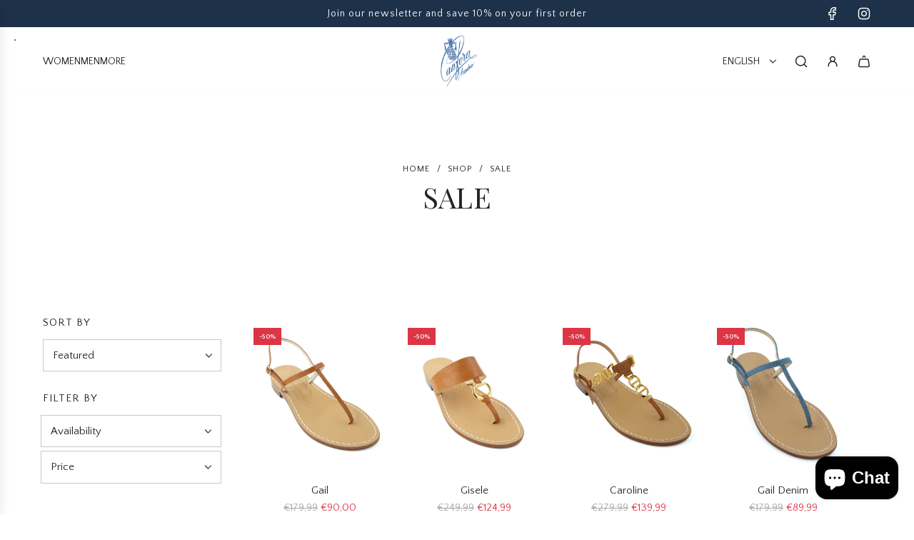

--- FILE ---
content_type: text/html; charset=utf-8
request_url: https://www.canfora.com/collections/sale
body_size: 72743
content:
<!doctype html>
<html class="no-js" lang="en">
<head>


  <!-- DEBUG: l'handle è uguale a : /collections/sale -->


  

  

 

  
  


  <!-- Basic page needs ================================================== -->
  <meta charset="utf-8"><meta http-equiv="X-UA-Compatible" content="IE=edge"><link rel="preconnect" href="https://fonts.shopifycdn.com" crossorigin><link href="//www.canfora.com/cdn/shop/t/32/assets/swiper-bundle.min.css?v=127370101718424465871747293899" rel="stylesheet" type="text/css" media="all" />
  <link href="//www.canfora.com/cdn/shop/t/32/assets/photoswipe.min.css?v=165459975419098386681747293855" rel="stylesheet" type="text/css" media="all" />
  <link href="//www.canfora.com/cdn/shop/t/32/assets/theme.min.css?v=69547489316746713911747293918" rel="stylesheet" type="text/css" media="all" />
  <link href="//www.canfora.com/cdn/shop/t/32/assets/custom.css?v=102493421877365237651747293853" rel="stylesheet" type="text/css" media="all" />

  
    <link rel="shortcut icon" href="//www.canfora.com/cdn/shop/files/canfora-logo-favicon.png?crop=center&height=180&v=1738682195&width=180" type="image/png">
    <link rel="apple-touch-icon" sizes="180x180" href="//www.canfora.com/cdn/shop/files/canfora-logo-favicon.png?crop=center&height=180&v=1738682195&width=180">
    <link rel="apple-touch-icon-precomposed" sizes="180x180" href="//www.canfora.com/cdn/shop/files/canfora-logo-favicon.png?crop=center&height=180&v=1738682195&width=180">
    <link rel="icon" type="image/png" sizes="32x32" href="//www.canfora.com/cdn/shop/files/canfora-logo-favicon.png?crop=center&height=32&v=1738682195&width=32">
    <link rel="icon" type="image/png" sizes="194x194" href="//www.canfora.com/cdn/shop/files/canfora-logo-favicon.png?crop=center&height=194&v=1738682195&width=194">
    <link rel="icon" type="image/png" sizes="192x192" href="//www.canfora.com/cdn/shop/files/canfora-logo-favicon.png?crop=center&height=192&v=1738682195&width=192">
    <link rel="icon" type="image/png" sizes="16x16" href="//www.canfora.com/cdn/shop/files/canfora-logo-favicon.png?crop=center&height=16&v=1738682195&width=16">
  

    <link rel="preload" as="font" href="//www.canfora.com/cdn/fonts/playfair_display/playfairdisplay_n4.9980f3e16959dc89137cc1369bfc3ae98af1deb9.woff2" type="font/woff2" crossorigin>
    

    <link rel="preload" as="font" href="//www.canfora.com/cdn/fonts/quattrocento_sans/quattrocentosans_n4.ce5e9bf514e68f53bdd875976847cf755c702eaa.woff2" type="font/woff2" crossorigin>
    
<!-- Title and description ================================================== -->
  <title>
    Sale &ndash; Canfora.com
  </title>

  

  <!-- Helpers ================================================== -->
  <!-- /snippets/social-meta-tags.liquid -->


<meta property="og:site_name" content="Canfora.com">
<meta property="og:url" content="https://www.canfora.com/collections/sale">
<meta property="og:title" content="Sale">
<meta property="og:type" content="product.group">
<meta property="og:description" content="Discover handcrafted sandals and accessories by Canfora, 100% Italian from Capri Island. Explore our unique designs and embrace timeless elegance.">

<meta property="og:image" content="http:Liquid error (snippets/social-meta-tags line 8): invalid url input">
<meta property="og:image:alt" content="Canfora.com">
<meta property="og:image:secure_url" content="https:Liquid error (snippets/social-meta-tags line 9): invalid url input">


<meta name="x:card" content="summary_large_image">
<meta name="x:title" content="Sale">
<meta name="x:description" content="Discover handcrafted sandals and accessories by Canfora, 100% Italian from Capri Island. Explore our unique designs and embrace timeless elegance.">

  <link rel="canonical" href="https://www.canfora.com/collections/sale"/>
  <meta name="viewport" content="width=device-width, initial-scale=1, shrink-to-fit=no">
  <meta name="theme-color" content="#242424">

  <!-- CSS ================================================== -->
  <style>
/*============================================================================
  #Typography
==============================================================================*/






@font-face {
  font-family: "Playfair Display";
  font-weight: 400;
  font-style: normal;
  font-display: swap;
  src: url("//www.canfora.com/cdn/fonts/playfair_display/playfairdisplay_n4.9980f3e16959dc89137cc1369bfc3ae98af1deb9.woff2") format("woff2"),
       url("//www.canfora.com/cdn/fonts/playfair_display/playfairdisplay_n4.c562b7c8e5637886a811d2a017f9e023166064ee.woff") format("woff");
}

@font-face {
  font-family: "Quattrocento Sans";
  font-weight: 400;
  font-style: normal;
  font-display: swap;
  src: url("//www.canfora.com/cdn/fonts/quattrocento_sans/quattrocentosans_n4.ce5e9bf514e68f53bdd875976847cf755c702eaa.woff2") format("woff2"),
       url("//www.canfora.com/cdn/fonts/quattrocento_sans/quattrocentosans_n4.44bbfb57d228eb8bb083d1f98e7d96e16137abce.woff") format("woff");
}


  @font-face {
  font-family: "Playfair Display";
  font-weight: 700;
  font-style: normal;
  font-display: swap;
  src: url("//www.canfora.com/cdn/fonts/playfair_display/playfairdisplay_n7.592b3435e0fff3f50b26d410c73ae7ec893f6910.woff2") format("woff2"),
       url("//www.canfora.com/cdn/fonts/playfair_display/playfairdisplay_n7.998b1417dec711058cce2abb61a0b8c59066498f.woff") format("woff");
}




  @font-face {
  font-family: "Quattrocento Sans";
  font-weight: 700;
  font-style: normal;
  font-display: swap;
  src: url("//www.canfora.com/cdn/fonts/quattrocento_sans/quattrocentosans_n7.bdda9092621b2e3b4284b12e8f0c092969b176c1.woff2") format("woff2"),
       url("//www.canfora.com/cdn/fonts/quattrocento_sans/quattrocentosans_n7.3f8ab2a91343269966c4aa4831bcd588e7ce07b9.woff") format("woff");
}




  @font-face {
  font-family: "Quattrocento Sans";
  font-weight: 400;
  font-style: italic;
  font-display: swap;
  src: url("//www.canfora.com/cdn/fonts/quattrocento_sans/quattrocentosans_i4.4f70b1e78f59fa1468e3436ab863ff0bf71e71bb.woff2") format("woff2"),
       url("//www.canfora.com/cdn/fonts/quattrocento_sans/quattrocentosans_i4.b695efef5d957af404945574b7239740f79b899f.woff") format("woff");
}




  @font-face {
  font-family: "Quattrocento Sans";
  font-weight: 700;
  font-style: italic;
  font-display: swap;
  src: url("//www.canfora.com/cdn/fonts/quattrocento_sans/quattrocentosans_i7.49d754c8032546c24062cf385f8660abbb11ef1e.woff2") format("woff2"),
       url("//www.canfora.com/cdn/fonts/quattrocento_sans/quattrocentosans_i7.567b0b818999022d5a9ccb99542d8ff8cdb497df.woff") format("woff");
}









/*============================================================================
  #General Variables
==============================================================================*/

:root {

  --font-weight-normal: 400;
  --font-weight-bold: 700;
  --font-weight-header-bold: 700;

  --header-font-stack: "Playfair Display", serif;
  --header-font-weight: 400;
  --header-font-style: normal;
  --header-text-size: 32;
  --header-text-size-px: 32px;
  --header-mobile-text-size-px: 22px;

  --header-font-case: uppercase;
  --header-font-size: 14;
  --header-font-size-px: 14px;

  --heading-spacing: 0.01em;
  --heading-line-height: 0.9;
  --heading-font-case: uppercase;
  --heading-font-stack: FontDrop;

  --body-font-stack: "Quattrocento Sans", sans-serif;
  --body-font-weight: 400;
  --body-font-style: normal;

  --button-font-stack: "Quattrocento Sans", sans-serif;
  --button-font-weight: 400;
  --button-font-style: normal;

  --label-font-stack: "Quattrocento Sans", sans-serif;
  --label-font-weight: 400;
  --label-font-style: normal;
  --label-font-case: uppercase;
  --label-spacing: 1px;

  --navigation-font-stack: "Quattrocento Sans", sans-serif;
  --navigation-font-weight: 400;
  --navigation-font-style: normal;
  --navigation-font-letter-spacing: normal;

  --base-font-size-int: 15;
  --base-font-size: 15px;

  --body-font-size-12-to-em: 0.8em;
  --body-font-size-16-to-em: 1.07em;
  --body-font-size-22-to-em: 1.47em;
  --body-font-size-28-to-em: 1.87em;
  --body-font-size-36-to-em: 2.4em;

  /* Heading Sizes */

  
  --h1-size: 40px;
  --h2-size: 32px;
  --h3-size: 28px;
  --h4-size: 24px;
  --h5-size: 20px;
  --h6-size: 16px;

  --sale-badge-color: #dc3545;
  --sold-out-badge-color: #1c1c1c;
  --custom-badge-color: #494949;
  --preorder-badge-color: #494949;
  --badge-font-color: #ffffff;

  --primary-btn-text-color: #ffffff;
  --primary-btn-text-color-opacity50: rgba(255, 255, 255, 0.5);
  --primary-btn-bg-color: #4c6d9f;
  --primary-btn-bg-color-opacity50: rgba(76, 109, 159, 0.5);

  --button-text-case: uppercase;
  --button-font-size: 14;
  --button-font-size-px: 14px;
  --button-text-spacing-px: 1px;

  
    --text-line-clamp: none;
  

  

  --text-color: #242424;
  --text-color-lighten5: #313131;
  --text-color-lighten70: #d7d7d7;
  --text-color-transparent05: rgba(36, 36, 36, 0.05);
  --text-color-transparent10: rgba(36, 36, 36, 0.1);
  --text-color-transparent15: rgba(36, 36, 36, 0.15);
  --text-color-transparent25: rgba(36, 36, 36, 0.25);
  --text-color-transparent30: rgba(36, 36, 36, 0.3);
  --text-color-transparent40: rgba(36, 36, 36, 0.4);
  --text-color-transparent50: rgba(36, 36, 36, 0.5);
  --text-color-transparent5: rgba(36, 36, 36, 0.5);
  --text-color-transparent6: rgba(36, 36, 36, 0.6);
  --text-color-transparent7: rgba(36, 36, 36, 0.7);
  --text-color-transparent8: rgba(36, 36, 36, 0.8);

  
    --heading-xl-font-size: 28px;
    --heading-l-font-size: 22px;
    --subheading-font-size: 20px;
  

  
    --small-body-font-size: 12px;
  

  --link-color: #242424;
  --on-sale-color: #dc3545;

  --body-color: #ffffff;
  --body-color-darken10: #e6e6e6;
  --body-color-transparent00: rgba(255, 255, 255, 0);
  --body-color-transparent40: rgba(255, 255, 255, 0.4);
  --body-color-transparent50: rgba(255, 255, 255, 0.5);
  --body-color-transparent90: rgba(255, 255, 255, 0.9);

  --body-secondary-color: #ffffff;
  --body-secondary-color-transparent00: rgba(255, 255, 255, 0);
  --body-secondary-color-darken05: #f2f2f2;

  --color-primary-background: #ffffff;
  --color-primary-background-rgb: 255, 255, 255;
  --color-secondary-background: #ffffff;

  --border-color: rgba(36, 36, 36, 0.25);
  --link-border-color: rgba(36, 36, 36, 0.5);
  --border-color-darken10: #0a0a0a;
  --view-in-space-button-background: #f2f2f2;

  --header-color: #ffffff;
  --header-color-darken5: #f2f2f2;

  --header-border-color: #fafafa;

  --announcement-text-size: 14px;
  --announcement-text-spacing: 1px;

  --logo-font-size: 24px;

  --overlay-header-text-color: #fafafa;
  --nav-text-color: #262428;
  --nav-text-color-transparent10: rgba(38, 36, 40, 0.1);
  --nav-text-color-transparent30: rgba(38, 36, 40, 0.3);
  --nav-text-hover: #737373;

  --color-scheme-light-background: #fafafa;
  --color-scheme-light-background-transparent40: rgba(250, 250, 250, 0.4);
  --color-scheme-light-background-transparent50: rgba(250, 250, 250, 0.5);
  --color-scheme-light-background-lighten5: #ffffff;
  --color-scheme-light-background-rgb: 250, 250, 250;
  --color-scheme-light-text: #242424;
  --color-scheme-light-text-transparent10: rgba(36, 36, 36, 0.1);
  --color-scheme-light-text-transparent25: rgba(36, 36, 36, 0.25);
  --color-scheme-light-text-transparent40: rgba(36, 36, 36, 0.4);
  --color-scheme-light-text-transparent50: rgba(36, 36, 36, 0.5);
  --color-scheme-light-text-transparent60: rgba(36, 36, 36, 0.6);

  --color-scheme-feature-background: #DFDFDF;
  --color-scheme-feature-background-transparent40: rgba(223, 223, 223, 0.4);
  --color-scheme-feature-background-transparent50: rgba(223, 223, 223, 0.5);
  --color-scheme-feature-background-lighten5: #ececec;
  --color-scheme-feature-background-rgb: 223, 223, 223;
  --color-scheme-feature-text: #242424;
  --color-scheme-feature-text-transparent10: rgba(36, 36, 36, 0.1);
  --color-scheme-feature-text-transparent25: rgba(36, 36, 36, 0.25);
  --color-scheme-feature-text-transparent40: rgba(36, 36, 36, 0.4);
  --color-scheme-feature-text-transparent50: rgba(36, 36, 36, 0.5);
  --color-scheme-feature-text-transparent60: rgba(36, 36, 36, 0.6);

  --homepage-sections-accent-secondary-color-transparent60: rgba(36, 36, 36, 0.6);

  --color-scheme-dark-background: #1d3149;
  --color-scheme-dark-background-transparent40: rgba(29, 49, 73, 0.4);
  --color-scheme-dark-background-transparent50: rgba(29, 49, 73, 0.5);
  --color-scheme-dark-background-rgb: 29, 49, 73;
  --color-scheme-dark-text: #ffffff;
  --color-scheme-dark-text-transparent10: rgba(255, 255, 255, 0.1);
  --color-scheme-dark-text-transparent25: rgba(255, 255, 255, 0.25);
  --color-scheme-dark-text-transparent40: rgba(255, 255, 255, 0.4);
  --color-scheme-dark-text-transparent50: rgba(255, 255, 255, 0.5);
  --color-scheme-dark-text-transparent60: rgba(255, 255, 255, 0.6);

  --filter-bg-color: rgba(36, 36, 36, 0.1);

  --menu-drawer-color: #fff;
  --menu-drawer-color-darken5: #f2f2f2;
  --menu-drawer-text-color: #262428;
  --menu-drawer-text-color-transparent10: rgba(38, 36, 40, 0.1);
  --menu-drawer-text-color-transparent30: rgba(38, 36, 40, 0.3);
  --menu-drawer-border-color: rgba(38, 36, 40, 0.25);
  --menu-drawer-text-hover-color: #737373;

  --cart-drawer-color: #ffffff;
  --cart-drawer-color-transparent50: rgba(255, 255, 255, 0.5);
  --cart-drawer-text-color: #242424;
  --cart-drawer-text-color-transparent10: rgba(36, 36, 36, 0.1);
  --cart-drawer-text-color-transparent25: rgba(36, 36, 36, 0.25);
  --cart-drawer-text-color-transparent40: rgba(36, 36, 36, 0.4);
  --cart-drawer-text-color-transparent50: rgba(36, 36, 36, 0.5);
  --cart-drawer-text-color-transparent70: rgba(36, 36, 36, 0.7);
  --cart-drawer-text-color-lighten10: #3e3e3e;
  --cart-drawer-border-color: rgba(36, 36, 36, 0.25);

  --success-color: #28a745;
  --error-color: #DC3545;
  --warning-color: #EB9247;

  /* Shop Pay Installments variables */
  --color-body: #ffffff;
  --color-bg: #ffffff;

  /* Checkbox */
  --checkbox-size: 16px;
  --inline-icon-size: 16px;
  --line-height-base: 1.6;

  /* Grid spacing */
  --grid-spacing: 5px;
  
    --grid-spacing-tight: 5px;
  
}
</style>


  <style data-shopify>
    *,
    *::before,
    *::after {
      box-sizing: inherit;
    }

    html {
      box-sizing: border-box;
      background-color: var(--body-color);
      height: 100%;
      margin: 0;
    }

    body {
      background-color: var(--body-color);
      min-height: 100%;
      margin: 0;
      display: grid;
      grid-template-rows: auto auto 1fr auto;
      grid-template-columns: 100%;
      overflow-x: hidden;
    }

    .sr-only {
      position: absolute;
      width: 1px;
      height: 1px;
      padding: 0;
      margin: -1px;
      overflow: hidden;
      clip: rect(0, 0, 0, 0);
      border: 0;
    }

    .sr-only-focusable:active, .sr-only-focusable:focus {
      position: static;
      width: auto;
      height: auto;
      margin: 0;
      overflow: visible;
      clip: auto;
    }
  </style>

  <!-- Header hook for plugins ================================================== -->
  <script>window.performance && window.performance.mark && window.performance.mark('shopify.content_for_header.start');</script><meta name="facebook-domain-verification" content="7e2xo6p8qj9cdlj1q8bkmy9t422x1u">
<meta name="google-site-verification" content="UXF3DK9KnSOROSQ534FRSY_3VDJynTIPS7qOG0pOJuc">
<meta id="shopify-digital-wallet" name="shopify-digital-wallet" content="/6007291986/digital_wallets/dialog">
<meta name="shopify-checkout-api-token" content="4a7525387a50c80d67340dd4be3e25c3">
<meta id="in-context-paypal-metadata" data-shop-id="6007291986" data-venmo-supported="false" data-environment="production" data-locale="en_US" data-paypal-v4="true" data-currency="EUR">
<link rel="alternate" type="application/atom+xml" title="Feed" href="/collections/sale.atom" />
<link rel="next" href="/collections/sale?page=2">
<link rel="alternate" hreflang="x-default" href="https://www.canfora.com/collections/sale">
<link rel="alternate" hreflang="en" href="https://www.canfora.com/collections/sale">
<link rel="alternate" hreflang="it" href="https://www.canfora.com/it/collections/sale">
<link rel="alternate" hreflang="en-AE" href="https://www.canfora.com/en-it/collections/sale">
<link rel="alternate" hreflang="it-AE" href="https://www.canfora.com/it-it/collections/sale">
<link rel="alternate" hreflang="en-AF" href="https://www.canfora.com/en-it/collections/sale">
<link rel="alternate" hreflang="it-AF" href="https://www.canfora.com/it-it/collections/sale">
<link rel="alternate" hreflang="en-AG" href="https://www.canfora.com/en-it/collections/sale">
<link rel="alternate" hreflang="it-AG" href="https://www.canfora.com/it-it/collections/sale">
<link rel="alternate" hreflang="en-AI" href="https://www.canfora.com/en-it/collections/sale">
<link rel="alternate" hreflang="it-AI" href="https://www.canfora.com/it-it/collections/sale">
<link rel="alternate" hreflang="en-AL" href="https://www.canfora.com/en-it/collections/sale">
<link rel="alternate" hreflang="it-AL" href="https://www.canfora.com/it-it/collections/sale">
<link rel="alternate" hreflang="en-AN" href="https://www.canfora.com/en-it/collections/sale">
<link rel="alternate" hreflang="it-AN" href="https://www.canfora.com/it-it/collections/sale">
<link rel="alternate" hreflang="en-AO" href="https://www.canfora.com/en-it/collections/sale">
<link rel="alternate" hreflang="it-AO" href="https://www.canfora.com/it-it/collections/sale">
<link rel="alternate" hreflang="en-AR" href="https://www.canfora.com/en-it/collections/sale">
<link rel="alternate" hreflang="it-AR" href="https://www.canfora.com/it-it/collections/sale">
<link rel="alternate" hreflang="en-AT" href="https://www.canfora.com/en-it/collections/sale">
<link rel="alternate" hreflang="it-AT" href="https://www.canfora.com/it-it/collections/sale">
<link rel="alternate" hreflang="en-AU" href="https://www.canfora.com/en-it/collections/sale">
<link rel="alternate" hreflang="it-AU" href="https://www.canfora.com/it-it/collections/sale">
<link rel="alternate" hreflang="en-AW" href="https://www.canfora.com/en-it/collections/sale">
<link rel="alternate" hreflang="it-AW" href="https://www.canfora.com/it-it/collections/sale">
<link rel="alternate" hreflang="en-AZ" href="https://www.canfora.com/en-it/collections/sale">
<link rel="alternate" hreflang="it-AZ" href="https://www.canfora.com/it-it/collections/sale">
<link rel="alternate" hreflang="en-BA" href="https://www.canfora.com/en-it/collections/sale">
<link rel="alternate" hreflang="it-BA" href="https://www.canfora.com/it-it/collections/sale">
<link rel="alternate" hreflang="en-BB" href="https://www.canfora.com/en-it/collections/sale">
<link rel="alternate" hreflang="it-BB" href="https://www.canfora.com/it-it/collections/sale">
<link rel="alternate" hreflang="en-BD" href="https://www.canfora.com/en-it/collections/sale">
<link rel="alternate" hreflang="it-BD" href="https://www.canfora.com/it-it/collections/sale">
<link rel="alternate" hreflang="en-BE" href="https://www.canfora.com/en-it/collections/sale">
<link rel="alternate" hreflang="it-BE" href="https://www.canfora.com/it-it/collections/sale">
<link rel="alternate" hreflang="en-BF" href="https://www.canfora.com/en-it/collections/sale">
<link rel="alternate" hreflang="it-BF" href="https://www.canfora.com/it-it/collections/sale">
<link rel="alternate" hreflang="en-BG" href="https://www.canfora.com/en-it/collections/sale">
<link rel="alternate" hreflang="it-BG" href="https://www.canfora.com/it-it/collections/sale">
<link rel="alternate" hreflang="en-BH" href="https://www.canfora.com/en-it/collections/sale">
<link rel="alternate" hreflang="it-BH" href="https://www.canfora.com/it-it/collections/sale">
<link rel="alternate" hreflang="en-BI" href="https://www.canfora.com/en-it/collections/sale">
<link rel="alternate" hreflang="it-BI" href="https://www.canfora.com/it-it/collections/sale">
<link rel="alternate" hreflang="en-BJ" href="https://www.canfora.com/en-it/collections/sale">
<link rel="alternate" hreflang="it-BJ" href="https://www.canfora.com/it-it/collections/sale">
<link rel="alternate" hreflang="en-BL" href="https://www.canfora.com/en-it/collections/sale">
<link rel="alternate" hreflang="it-BL" href="https://www.canfora.com/it-it/collections/sale">
<link rel="alternate" hreflang="en-BM" href="https://www.canfora.com/en-it/collections/sale">
<link rel="alternate" hreflang="it-BM" href="https://www.canfora.com/it-it/collections/sale">
<link rel="alternate" hreflang="en-BN" href="https://www.canfora.com/en-it/collections/sale">
<link rel="alternate" hreflang="it-BN" href="https://www.canfora.com/it-it/collections/sale">
<link rel="alternate" hreflang="en-BO" href="https://www.canfora.com/en-it/collections/sale">
<link rel="alternate" hreflang="it-BO" href="https://www.canfora.com/it-it/collections/sale">
<link rel="alternate" hreflang="en-BQ" href="https://www.canfora.com/en-it/collections/sale">
<link rel="alternate" hreflang="it-BQ" href="https://www.canfora.com/it-it/collections/sale">
<link rel="alternate" hreflang="en-BR" href="https://www.canfora.com/en-it/collections/sale">
<link rel="alternate" hreflang="it-BR" href="https://www.canfora.com/it-it/collections/sale">
<link rel="alternate" hreflang="en-BS" href="https://www.canfora.com/en-it/collections/sale">
<link rel="alternate" hreflang="it-BS" href="https://www.canfora.com/it-it/collections/sale">
<link rel="alternate" hreflang="en-BT" href="https://www.canfora.com/en-it/collections/sale">
<link rel="alternate" hreflang="it-BT" href="https://www.canfora.com/it-it/collections/sale">
<link rel="alternate" hreflang="en-BW" href="https://www.canfora.com/en-it/collections/sale">
<link rel="alternate" hreflang="it-BW" href="https://www.canfora.com/it-it/collections/sale">
<link rel="alternate" hreflang="en-BZ" href="https://www.canfora.com/en-it/collections/sale">
<link rel="alternate" hreflang="it-BZ" href="https://www.canfora.com/it-it/collections/sale">
<link rel="alternate" hreflang="en-CA" href="https://www.canfora.com/en-it/collections/sale">
<link rel="alternate" hreflang="it-CA" href="https://www.canfora.com/it-it/collections/sale">
<link rel="alternate" hreflang="en-CC" href="https://www.canfora.com/en-it/collections/sale">
<link rel="alternate" hreflang="it-CC" href="https://www.canfora.com/it-it/collections/sale">
<link rel="alternate" hreflang="en-CD" href="https://www.canfora.com/en-it/collections/sale">
<link rel="alternate" hreflang="it-CD" href="https://www.canfora.com/it-it/collections/sale">
<link rel="alternate" hreflang="en-CF" href="https://www.canfora.com/en-it/collections/sale">
<link rel="alternate" hreflang="it-CF" href="https://www.canfora.com/it-it/collections/sale">
<link rel="alternate" hreflang="en-CG" href="https://www.canfora.com/en-it/collections/sale">
<link rel="alternate" hreflang="it-CG" href="https://www.canfora.com/it-it/collections/sale">
<link rel="alternate" hreflang="en-CH" href="https://www.canfora.com/en-it/collections/sale">
<link rel="alternate" hreflang="it-CH" href="https://www.canfora.com/it-it/collections/sale">
<link rel="alternate" hreflang="en-CI" href="https://www.canfora.com/en-it/collections/sale">
<link rel="alternate" hreflang="it-CI" href="https://www.canfora.com/it-it/collections/sale">
<link rel="alternate" hreflang="en-CK" href="https://www.canfora.com/en-it/collections/sale">
<link rel="alternate" hreflang="it-CK" href="https://www.canfora.com/it-it/collections/sale">
<link rel="alternate" hreflang="en-CL" href="https://www.canfora.com/en-it/collections/sale">
<link rel="alternate" hreflang="it-CL" href="https://www.canfora.com/it-it/collections/sale">
<link rel="alternate" hreflang="en-CM" href="https://www.canfora.com/en-it/collections/sale">
<link rel="alternate" hreflang="it-CM" href="https://www.canfora.com/it-it/collections/sale">
<link rel="alternate" hreflang="en-CN" href="https://www.canfora.com/en-it/collections/sale">
<link rel="alternate" hreflang="it-CN" href="https://www.canfora.com/it-it/collections/sale">
<link rel="alternate" hreflang="en-CO" href="https://www.canfora.com/en-it/collections/sale">
<link rel="alternate" hreflang="it-CO" href="https://www.canfora.com/it-it/collections/sale">
<link rel="alternate" hreflang="en-CR" href="https://www.canfora.com/en-it/collections/sale">
<link rel="alternate" hreflang="it-CR" href="https://www.canfora.com/it-it/collections/sale">
<link rel="alternate" hreflang="en-CV" href="https://www.canfora.com/en-it/collections/sale">
<link rel="alternate" hreflang="it-CV" href="https://www.canfora.com/it-it/collections/sale">
<link rel="alternate" hreflang="en-CW" href="https://www.canfora.com/en-it/collections/sale">
<link rel="alternate" hreflang="it-CW" href="https://www.canfora.com/it-it/collections/sale">
<link rel="alternate" hreflang="en-CX" href="https://www.canfora.com/en-it/collections/sale">
<link rel="alternate" hreflang="it-CX" href="https://www.canfora.com/it-it/collections/sale">
<link rel="alternate" hreflang="en-CY" href="https://www.canfora.com/en-it/collections/sale">
<link rel="alternate" hreflang="it-CY" href="https://www.canfora.com/it-it/collections/sale">
<link rel="alternate" hreflang="en-CZ" href="https://www.canfora.com/en-it/collections/sale">
<link rel="alternate" hreflang="it-CZ" href="https://www.canfora.com/it-it/collections/sale">
<link rel="alternate" hreflang="en-DE" href="https://www.canfora.com/en-it/collections/sale">
<link rel="alternate" hreflang="it-DE" href="https://www.canfora.com/it-it/collections/sale">
<link rel="alternate" hreflang="en-DJ" href="https://www.canfora.com/en-it/collections/sale">
<link rel="alternate" hreflang="it-DJ" href="https://www.canfora.com/it-it/collections/sale">
<link rel="alternate" hreflang="en-DK" href="https://www.canfora.com/en-it/collections/sale">
<link rel="alternate" hreflang="it-DK" href="https://www.canfora.com/it-it/collections/sale">
<link rel="alternate" hreflang="en-DM" href="https://www.canfora.com/en-it/collections/sale">
<link rel="alternate" hreflang="it-DM" href="https://www.canfora.com/it-it/collections/sale">
<link rel="alternate" hreflang="en-DO" href="https://www.canfora.com/en-it/collections/sale">
<link rel="alternate" hreflang="it-DO" href="https://www.canfora.com/it-it/collections/sale">
<link rel="alternate" hreflang="en-DZ" href="https://www.canfora.com/en-it/collections/sale">
<link rel="alternate" hreflang="it-DZ" href="https://www.canfora.com/it-it/collections/sale">
<link rel="alternate" hreflang="en-EC" href="https://www.canfora.com/en-it/collections/sale">
<link rel="alternate" hreflang="it-EC" href="https://www.canfora.com/it-it/collections/sale">
<link rel="alternate" hreflang="en-EE" href="https://www.canfora.com/en-it/collections/sale">
<link rel="alternate" hreflang="it-EE" href="https://www.canfora.com/it-it/collections/sale">
<link rel="alternate" hreflang="en-EG" href="https://www.canfora.com/en-it/collections/sale">
<link rel="alternate" hreflang="it-EG" href="https://www.canfora.com/it-it/collections/sale">
<link rel="alternate" hreflang="en-EH" href="https://www.canfora.com/en-it/collections/sale">
<link rel="alternate" hreflang="it-EH" href="https://www.canfora.com/it-it/collections/sale">
<link rel="alternate" hreflang="en-ER" href="https://www.canfora.com/en-it/collections/sale">
<link rel="alternate" hreflang="it-ER" href="https://www.canfora.com/it-it/collections/sale">
<link rel="alternate" hreflang="en-ES" href="https://www.canfora.com/en-it/collections/sale">
<link rel="alternate" hreflang="it-ES" href="https://www.canfora.com/it-it/collections/sale">
<link rel="alternate" hreflang="en-ET" href="https://www.canfora.com/en-it/collections/sale">
<link rel="alternate" hreflang="it-ET" href="https://www.canfora.com/it-it/collections/sale">
<link rel="alternate" hreflang="en-FI" href="https://www.canfora.com/en-it/collections/sale">
<link rel="alternate" hreflang="it-FI" href="https://www.canfora.com/it-it/collections/sale">
<link rel="alternate" hreflang="en-FJ" href="https://www.canfora.com/en-it/collections/sale">
<link rel="alternate" hreflang="it-FJ" href="https://www.canfora.com/it-it/collections/sale">
<link rel="alternate" hreflang="en-FK" href="https://www.canfora.com/en-it/collections/sale">
<link rel="alternate" hreflang="it-FK" href="https://www.canfora.com/it-it/collections/sale">
<link rel="alternate" hreflang="en-FR" href="https://www.canfora.com/en-it/collections/sale">
<link rel="alternate" hreflang="it-FR" href="https://www.canfora.com/it-it/collections/sale">
<link rel="alternate" hreflang="en-GA" href="https://www.canfora.com/en-it/collections/sale">
<link rel="alternate" hreflang="it-GA" href="https://www.canfora.com/it-it/collections/sale">
<link rel="alternate" hreflang="en-GB" href="https://www.canfora.com/en-it/collections/sale">
<link rel="alternate" hreflang="it-GB" href="https://www.canfora.com/it-it/collections/sale">
<link rel="alternate" hreflang="en-GD" href="https://www.canfora.com/en-it/collections/sale">
<link rel="alternate" hreflang="it-GD" href="https://www.canfora.com/it-it/collections/sale">
<link rel="alternate" hreflang="en-GF" href="https://www.canfora.com/en-it/collections/sale">
<link rel="alternate" hreflang="it-GF" href="https://www.canfora.com/it-it/collections/sale">
<link rel="alternate" hreflang="en-GH" href="https://www.canfora.com/en-it/collections/sale">
<link rel="alternate" hreflang="it-GH" href="https://www.canfora.com/it-it/collections/sale">
<link rel="alternate" hreflang="en-GM" href="https://www.canfora.com/en-it/collections/sale">
<link rel="alternate" hreflang="it-GM" href="https://www.canfora.com/it-it/collections/sale">
<link rel="alternate" hreflang="en-GN" href="https://www.canfora.com/en-it/collections/sale">
<link rel="alternate" hreflang="it-GN" href="https://www.canfora.com/it-it/collections/sale">
<link rel="alternate" hreflang="en-GQ" href="https://www.canfora.com/en-it/collections/sale">
<link rel="alternate" hreflang="it-GQ" href="https://www.canfora.com/it-it/collections/sale">
<link rel="alternate" hreflang="en-GR" href="https://www.canfora.com/en-it/collections/sale">
<link rel="alternate" hreflang="it-GR" href="https://www.canfora.com/it-it/collections/sale">
<link rel="alternate" hreflang="en-GS" href="https://www.canfora.com/en-it/collections/sale">
<link rel="alternate" hreflang="it-GS" href="https://www.canfora.com/it-it/collections/sale">
<link rel="alternate" hreflang="en-GT" href="https://www.canfora.com/en-it/collections/sale">
<link rel="alternate" hreflang="it-GT" href="https://www.canfora.com/it-it/collections/sale">
<link rel="alternate" hreflang="en-GW" href="https://www.canfora.com/en-it/collections/sale">
<link rel="alternate" hreflang="it-GW" href="https://www.canfora.com/it-it/collections/sale">
<link rel="alternate" hreflang="en-GY" href="https://www.canfora.com/en-it/collections/sale">
<link rel="alternate" hreflang="it-GY" href="https://www.canfora.com/it-it/collections/sale">
<link rel="alternate" hreflang="en-HK" href="https://www.canfora.com/en-it/collections/sale">
<link rel="alternate" hreflang="it-HK" href="https://www.canfora.com/it-it/collections/sale">
<link rel="alternate" hreflang="en-HM" href="https://www.canfora.com/en-it/collections/sale">
<link rel="alternate" hreflang="it-HM" href="https://www.canfora.com/it-it/collections/sale">
<link rel="alternate" hreflang="en-HN" href="https://www.canfora.com/en-it/collections/sale">
<link rel="alternate" hreflang="it-HN" href="https://www.canfora.com/it-it/collections/sale">
<link rel="alternate" hreflang="en-HR" href="https://www.canfora.com/en-it/collections/sale">
<link rel="alternate" hreflang="it-HR" href="https://www.canfora.com/it-it/collections/sale">
<link rel="alternate" hreflang="en-HT" href="https://www.canfora.com/en-it/collections/sale">
<link rel="alternate" hreflang="it-HT" href="https://www.canfora.com/it-it/collections/sale">
<link rel="alternate" hreflang="en-HU" href="https://www.canfora.com/en-it/collections/sale">
<link rel="alternate" hreflang="it-HU" href="https://www.canfora.com/it-it/collections/sale">
<link rel="alternate" hreflang="en-ID" href="https://www.canfora.com/en-it/collections/sale">
<link rel="alternate" hreflang="it-ID" href="https://www.canfora.com/it-it/collections/sale">
<link rel="alternate" hreflang="en-IE" href="https://www.canfora.com/en-it/collections/sale">
<link rel="alternate" hreflang="it-IE" href="https://www.canfora.com/it-it/collections/sale">
<link rel="alternate" hreflang="en-IL" href="https://www.canfora.com/en-it/collections/sale">
<link rel="alternate" hreflang="it-IL" href="https://www.canfora.com/it-it/collections/sale">
<link rel="alternate" hreflang="en-IM" href="https://www.canfora.com/en-it/collections/sale">
<link rel="alternate" hreflang="it-IM" href="https://www.canfora.com/it-it/collections/sale">
<link rel="alternate" hreflang="en-IN" href="https://www.canfora.com/en-it/collections/sale">
<link rel="alternate" hreflang="it-IN" href="https://www.canfora.com/it-it/collections/sale">
<link rel="alternate" hreflang="en-IO" href="https://www.canfora.com/en-it/collections/sale">
<link rel="alternate" hreflang="it-IO" href="https://www.canfora.com/it-it/collections/sale">
<link rel="alternate" hreflang="en-IQ" href="https://www.canfora.com/en-it/collections/sale">
<link rel="alternate" hreflang="it-IQ" href="https://www.canfora.com/it-it/collections/sale">
<link rel="alternate" hreflang="en-IS" href="https://www.canfora.com/en-it/collections/sale">
<link rel="alternate" hreflang="it-IS" href="https://www.canfora.com/it-it/collections/sale">
<link rel="alternate" hreflang="en-JM" href="https://www.canfora.com/en-it/collections/sale">
<link rel="alternate" hreflang="it-JM" href="https://www.canfora.com/it-it/collections/sale">
<link rel="alternate" hreflang="en-JO" href="https://www.canfora.com/en-it/collections/sale">
<link rel="alternate" hreflang="it-JO" href="https://www.canfora.com/it-it/collections/sale">
<link rel="alternate" hreflang="en-JP" href="https://www.canfora.com/en-it/collections/sale">
<link rel="alternate" hreflang="it-JP" href="https://www.canfora.com/it-it/collections/sale">
<link rel="alternate" hreflang="en-KE" href="https://www.canfora.com/en-it/collections/sale">
<link rel="alternate" hreflang="it-KE" href="https://www.canfora.com/it-it/collections/sale">
<link rel="alternate" hreflang="en-KG" href="https://www.canfora.com/en-it/collections/sale">
<link rel="alternate" hreflang="it-KG" href="https://www.canfora.com/it-it/collections/sale">
<link rel="alternate" hreflang="en-KH" href="https://www.canfora.com/en-it/collections/sale">
<link rel="alternate" hreflang="it-KH" href="https://www.canfora.com/it-it/collections/sale">
<link rel="alternate" hreflang="en-KI" href="https://www.canfora.com/en-it/collections/sale">
<link rel="alternate" hreflang="it-KI" href="https://www.canfora.com/it-it/collections/sale">
<link rel="alternate" hreflang="en-KM" href="https://www.canfora.com/en-it/collections/sale">
<link rel="alternate" hreflang="it-KM" href="https://www.canfora.com/it-it/collections/sale">
<link rel="alternate" hreflang="en-KN" href="https://www.canfora.com/en-it/collections/sale">
<link rel="alternate" hreflang="it-KN" href="https://www.canfora.com/it-it/collections/sale">
<link rel="alternate" hreflang="en-KR" href="https://www.canfora.com/en-it/collections/sale">
<link rel="alternate" hreflang="it-KR" href="https://www.canfora.com/it-it/collections/sale">
<link rel="alternate" hreflang="en-KW" href="https://www.canfora.com/en-it/collections/sale">
<link rel="alternate" hreflang="it-KW" href="https://www.canfora.com/it-it/collections/sale">
<link rel="alternate" hreflang="en-KY" href="https://www.canfora.com/en-it/collections/sale">
<link rel="alternate" hreflang="it-KY" href="https://www.canfora.com/it-it/collections/sale">
<link rel="alternate" hreflang="en-KZ" href="https://www.canfora.com/en-it/collections/sale">
<link rel="alternate" hreflang="it-KZ" href="https://www.canfora.com/it-it/collections/sale">
<link rel="alternate" hreflang="en-LA" href="https://www.canfora.com/en-it/collections/sale">
<link rel="alternate" hreflang="it-LA" href="https://www.canfora.com/it-it/collections/sale">
<link rel="alternate" hreflang="en-LB" href="https://www.canfora.com/en-it/collections/sale">
<link rel="alternate" hreflang="it-LB" href="https://www.canfora.com/it-it/collections/sale">
<link rel="alternate" hreflang="en-LC" href="https://www.canfora.com/en-it/collections/sale">
<link rel="alternate" hreflang="it-LC" href="https://www.canfora.com/it-it/collections/sale">
<link rel="alternate" hreflang="en-LI" href="https://www.canfora.com/en-it/collections/sale">
<link rel="alternate" hreflang="it-LI" href="https://www.canfora.com/it-it/collections/sale">
<link rel="alternate" hreflang="en-LK" href="https://www.canfora.com/en-it/collections/sale">
<link rel="alternate" hreflang="it-LK" href="https://www.canfora.com/it-it/collections/sale">
<link rel="alternate" hreflang="en-LR" href="https://www.canfora.com/en-it/collections/sale">
<link rel="alternate" hreflang="it-LR" href="https://www.canfora.com/it-it/collections/sale">
<link rel="alternate" hreflang="en-LS" href="https://www.canfora.com/en-it/collections/sale">
<link rel="alternate" hreflang="it-LS" href="https://www.canfora.com/it-it/collections/sale">
<link rel="alternate" hreflang="en-LT" href="https://www.canfora.com/en-it/collections/sale">
<link rel="alternate" hreflang="it-LT" href="https://www.canfora.com/it-it/collections/sale">
<link rel="alternate" hreflang="en-LU" href="https://www.canfora.com/en-it/collections/sale">
<link rel="alternate" hreflang="it-LU" href="https://www.canfora.com/it-it/collections/sale">
<link rel="alternate" hreflang="en-LV" href="https://www.canfora.com/en-it/collections/sale">
<link rel="alternate" hreflang="it-LV" href="https://www.canfora.com/it-it/collections/sale">
<link rel="alternate" hreflang="en-LY" href="https://www.canfora.com/en-it/collections/sale">
<link rel="alternate" hreflang="it-LY" href="https://www.canfora.com/it-it/collections/sale">
<link rel="alternate" hreflang="en-MA" href="https://www.canfora.com/en-it/collections/sale">
<link rel="alternate" hreflang="it-MA" href="https://www.canfora.com/it-it/collections/sale">
<link rel="alternate" hreflang="en-MC" href="https://www.canfora.com/en-it/collections/sale">
<link rel="alternate" hreflang="it-MC" href="https://www.canfora.com/it-it/collections/sale">
<link rel="alternate" hreflang="en-MD" href="https://www.canfora.com/en-it/collections/sale">
<link rel="alternate" hreflang="it-MD" href="https://www.canfora.com/it-it/collections/sale">
<link rel="alternate" hreflang="en-ME" href="https://www.canfora.com/en-it/collections/sale">
<link rel="alternate" hreflang="it-ME" href="https://www.canfora.com/it-it/collections/sale">
<link rel="alternate" hreflang="en-MF" href="https://www.canfora.com/en-it/collections/sale">
<link rel="alternate" hreflang="it-MF" href="https://www.canfora.com/it-it/collections/sale">
<link rel="alternate" hreflang="en-MG" href="https://www.canfora.com/en-it/collections/sale">
<link rel="alternate" hreflang="it-MG" href="https://www.canfora.com/it-it/collections/sale">
<link rel="alternate" hreflang="en-MK" href="https://www.canfora.com/en-it/collections/sale">
<link rel="alternate" hreflang="it-MK" href="https://www.canfora.com/it-it/collections/sale">
<link rel="alternate" hreflang="en-ML" href="https://www.canfora.com/en-it/collections/sale">
<link rel="alternate" hreflang="it-ML" href="https://www.canfora.com/it-it/collections/sale">
<link rel="alternate" hreflang="en-MM" href="https://www.canfora.com/en-it/collections/sale">
<link rel="alternate" hreflang="it-MM" href="https://www.canfora.com/it-it/collections/sale">
<link rel="alternate" hreflang="en-MN" href="https://www.canfora.com/en-it/collections/sale">
<link rel="alternate" hreflang="it-MN" href="https://www.canfora.com/it-it/collections/sale">
<link rel="alternate" hreflang="en-MO" href="https://www.canfora.com/en-it/collections/sale">
<link rel="alternate" hreflang="it-MO" href="https://www.canfora.com/it-it/collections/sale">
<link rel="alternate" hreflang="en-MQ" href="https://www.canfora.com/en-it/collections/sale">
<link rel="alternate" hreflang="it-MQ" href="https://www.canfora.com/it-it/collections/sale">
<link rel="alternate" hreflang="en-MR" href="https://www.canfora.com/en-it/collections/sale">
<link rel="alternate" hreflang="it-MR" href="https://www.canfora.com/it-it/collections/sale">
<link rel="alternate" hreflang="en-MS" href="https://www.canfora.com/en-it/collections/sale">
<link rel="alternate" hreflang="it-MS" href="https://www.canfora.com/it-it/collections/sale">
<link rel="alternate" hreflang="en-MT" href="https://www.canfora.com/en-it/collections/sale">
<link rel="alternate" hreflang="it-MT" href="https://www.canfora.com/it-it/collections/sale">
<link rel="alternate" hreflang="en-MU" href="https://www.canfora.com/en-it/collections/sale">
<link rel="alternate" hreflang="it-MU" href="https://www.canfora.com/it-it/collections/sale">
<link rel="alternate" hreflang="en-MV" href="https://www.canfora.com/en-it/collections/sale">
<link rel="alternate" hreflang="it-MV" href="https://www.canfora.com/it-it/collections/sale">
<link rel="alternate" hreflang="en-MW" href="https://www.canfora.com/en-it/collections/sale">
<link rel="alternate" hreflang="it-MW" href="https://www.canfora.com/it-it/collections/sale">
<link rel="alternate" hreflang="en-MX" href="https://www.canfora.com/en-it/collections/sale">
<link rel="alternate" hreflang="it-MX" href="https://www.canfora.com/it-it/collections/sale">
<link rel="alternate" hreflang="en-MY" href="https://www.canfora.com/en-it/collections/sale">
<link rel="alternate" hreflang="it-MY" href="https://www.canfora.com/it-it/collections/sale">
<link rel="alternate" hreflang="en-MZ" href="https://www.canfora.com/en-it/collections/sale">
<link rel="alternate" hreflang="it-MZ" href="https://www.canfora.com/it-it/collections/sale">
<link rel="alternate" hreflang="en-NA" href="https://www.canfora.com/en-it/collections/sale">
<link rel="alternate" hreflang="it-NA" href="https://www.canfora.com/it-it/collections/sale">
<link rel="alternate" hreflang="en-NC" href="https://www.canfora.com/en-it/collections/sale">
<link rel="alternate" hreflang="it-NC" href="https://www.canfora.com/it-it/collections/sale">
<link rel="alternate" hreflang="en-NE" href="https://www.canfora.com/en-it/collections/sale">
<link rel="alternate" hreflang="it-NE" href="https://www.canfora.com/it-it/collections/sale">
<link rel="alternate" hreflang="en-NF" href="https://www.canfora.com/en-it/collections/sale">
<link rel="alternate" hreflang="it-NF" href="https://www.canfora.com/it-it/collections/sale">
<link rel="alternate" hreflang="en-NG" href="https://www.canfora.com/en-it/collections/sale">
<link rel="alternate" hreflang="it-NG" href="https://www.canfora.com/it-it/collections/sale">
<link rel="alternate" hreflang="en-NI" href="https://www.canfora.com/en-it/collections/sale">
<link rel="alternate" hreflang="it-NI" href="https://www.canfora.com/it-it/collections/sale">
<link rel="alternate" hreflang="en-NL" href="https://www.canfora.com/en-it/collections/sale">
<link rel="alternate" hreflang="it-NL" href="https://www.canfora.com/it-it/collections/sale">
<link rel="alternate" hreflang="en-NO" href="https://www.canfora.com/en-it/collections/sale">
<link rel="alternate" hreflang="it-NO" href="https://www.canfora.com/it-it/collections/sale">
<link rel="alternate" hreflang="en-NP" href="https://www.canfora.com/en-it/collections/sale">
<link rel="alternate" hreflang="it-NP" href="https://www.canfora.com/it-it/collections/sale">
<link rel="alternate" hreflang="en-NR" href="https://www.canfora.com/en-it/collections/sale">
<link rel="alternate" hreflang="it-NR" href="https://www.canfora.com/it-it/collections/sale">
<link rel="alternate" hreflang="en-NU" href="https://www.canfora.com/en-it/collections/sale">
<link rel="alternate" hreflang="it-NU" href="https://www.canfora.com/it-it/collections/sale">
<link rel="alternate" hreflang="en-NZ" href="https://www.canfora.com/en-it/collections/sale">
<link rel="alternate" hreflang="it-NZ" href="https://www.canfora.com/it-it/collections/sale">
<link rel="alternate" hreflang="en-OM" href="https://www.canfora.com/en-it/collections/sale">
<link rel="alternate" hreflang="it-OM" href="https://www.canfora.com/it-it/collections/sale">
<link rel="alternate" hreflang="en-PA" href="https://www.canfora.com/en-it/collections/sale">
<link rel="alternate" hreflang="it-PA" href="https://www.canfora.com/it-it/collections/sale">
<link rel="alternate" hreflang="en-PE" href="https://www.canfora.com/en-it/collections/sale">
<link rel="alternate" hreflang="it-PE" href="https://www.canfora.com/it-it/collections/sale">
<link rel="alternate" hreflang="en-PF" href="https://www.canfora.com/en-it/collections/sale">
<link rel="alternate" hreflang="it-PF" href="https://www.canfora.com/it-it/collections/sale">
<link rel="alternate" hreflang="en-PG" href="https://www.canfora.com/en-it/collections/sale">
<link rel="alternate" hreflang="it-PG" href="https://www.canfora.com/it-it/collections/sale">
<link rel="alternate" hreflang="en-PH" href="https://www.canfora.com/en-it/collections/sale">
<link rel="alternate" hreflang="it-PH" href="https://www.canfora.com/it-it/collections/sale">
<link rel="alternate" hreflang="en-PK" href="https://www.canfora.com/en-it/collections/sale">
<link rel="alternate" hreflang="it-PK" href="https://www.canfora.com/it-it/collections/sale">
<link rel="alternate" hreflang="en-PL" href="https://www.canfora.com/en-it/collections/sale">
<link rel="alternate" hreflang="it-PL" href="https://www.canfora.com/it-it/collections/sale">
<link rel="alternate" hreflang="en-PM" href="https://www.canfora.com/en-it/collections/sale">
<link rel="alternate" hreflang="it-PM" href="https://www.canfora.com/it-it/collections/sale">
<link rel="alternate" hreflang="en-PN" href="https://www.canfora.com/en-it/collections/sale">
<link rel="alternate" hreflang="it-PN" href="https://www.canfora.com/it-it/collections/sale">
<link rel="alternate" hreflang="en-PS" href="https://www.canfora.com/en-it/collections/sale">
<link rel="alternate" hreflang="it-PS" href="https://www.canfora.com/it-it/collections/sale">
<link rel="alternate" hreflang="en-PT" href="https://www.canfora.com/en-it/collections/sale">
<link rel="alternate" hreflang="it-PT" href="https://www.canfora.com/it-it/collections/sale">
<link rel="alternate" hreflang="en-PY" href="https://www.canfora.com/en-it/collections/sale">
<link rel="alternate" hreflang="it-PY" href="https://www.canfora.com/it-it/collections/sale">
<link rel="alternate" hreflang="en-QA" href="https://www.canfora.com/en-it/collections/sale">
<link rel="alternate" hreflang="it-QA" href="https://www.canfora.com/it-it/collections/sale">
<link rel="alternate" hreflang="en-RO" href="https://www.canfora.com/en-it/collections/sale">
<link rel="alternate" hreflang="it-RO" href="https://www.canfora.com/it-it/collections/sale">
<link rel="alternate" hreflang="en-RS" href="https://www.canfora.com/en-it/collections/sale">
<link rel="alternate" hreflang="it-RS" href="https://www.canfora.com/it-it/collections/sale">
<link rel="alternate" hreflang="en-RU" href="https://www.canfora.com/en-it/collections/sale">
<link rel="alternate" hreflang="it-RU" href="https://www.canfora.com/it-it/collections/sale">
<link rel="alternate" hreflang="en-RW" href="https://www.canfora.com/en-it/collections/sale">
<link rel="alternate" hreflang="it-RW" href="https://www.canfora.com/it-it/collections/sale">
<link rel="alternate" hreflang="en-SA" href="https://www.canfora.com/en-it/collections/sale">
<link rel="alternate" hreflang="it-SA" href="https://www.canfora.com/it-it/collections/sale">
<link rel="alternate" hreflang="en-SB" href="https://www.canfora.com/en-it/collections/sale">
<link rel="alternate" hreflang="it-SB" href="https://www.canfora.com/it-it/collections/sale">
<link rel="alternate" hreflang="en-SC" href="https://www.canfora.com/en-it/collections/sale">
<link rel="alternate" hreflang="it-SC" href="https://www.canfora.com/it-it/collections/sale">
<link rel="alternate" hreflang="en-SD" href="https://www.canfora.com/en-it/collections/sale">
<link rel="alternate" hreflang="it-SD" href="https://www.canfora.com/it-it/collections/sale">
<link rel="alternate" hreflang="en-SE" href="https://www.canfora.com/en-it/collections/sale">
<link rel="alternate" hreflang="it-SE" href="https://www.canfora.com/it-it/collections/sale">
<link rel="alternate" hreflang="en-SG" href="https://www.canfora.com/en-it/collections/sale">
<link rel="alternate" hreflang="it-SG" href="https://www.canfora.com/it-it/collections/sale">
<link rel="alternate" hreflang="en-SH" href="https://www.canfora.com/en-it/collections/sale">
<link rel="alternate" hreflang="it-SH" href="https://www.canfora.com/it-it/collections/sale">
<link rel="alternate" hreflang="en-SI" href="https://www.canfora.com/en-it/collections/sale">
<link rel="alternate" hreflang="it-SI" href="https://www.canfora.com/it-it/collections/sale">
<link rel="alternate" hreflang="en-SK" href="https://www.canfora.com/en-it/collections/sale">
<link rel="alternate" hreflang="it-SK" href="https://www.canfora.com/it-it/collections/sale">
<link rel="alternate" hreflang="en-SL" href="https://www.canfora.com/en-it/collections/sale">
<link rel="alternate" hreflang="it-SL" href="https://www.canfora.com/it-it/collections/sale">
<link rel="alternate" hreflang="en-SM" href="https://www.canfora.com/en-it/collections/sale">
<link rel="alternate" hreflang="it-SM" href="https://www.canfora.com/it-it/collections/sale">
<link rel="alternate" hreflang="en-SN" href="https://www.canfora.com/en-it/collections/sale">
<link rel="alternate" hreflang="it-SN" href="https://www.canfora.com/it-it/collections/sale">
<link rel="alternate" hreflang="en-SO" href="https://www.canfora.com/en-it/collections/sale">
<link rel="alternate" hreflang="it-SO" href="https://www.canfora.com/it-it/collections/sale">
<link rel="alternate" hreflang="en-SR" href="https://www.canfora.com/en-it/collections/sale">
<link rel="alternate" hreflang="it-SR" href="https://www.canfora.com/it-it/collections/sale">
<link rel="alternate" hreflang="en-SS" href="https://www.canfora.com/en-it/collections/sale">
<link rel="alternate" hreflang="it-SS" href="https://www.canfora.com/it-it/collections/sale">
<link rel="alternate" hreflang="en-ST" href="https://www.canfora.com/en-it/collections/sale">
<link rel="alternate" hreflang="it-ST" href="https://www.canfora.com/it-it/collections/sale">
<link rel="alternate" hreflang="en-SV" href="https://www.canfora.com/en-it/collections/sale">
<link rel="alternate" hreflang="it-SV" href="https://www.canfora.com/it-it/collections/sale">
<link rel="alternate" hreflang="en-SX" href="https://www.canfora.com/en-it/collections/sale">
<link rel="alternate" hreflang="it-SX" href="https://www.canfora.com/it-it/collections/sale">
<link rel="alternate" hreflang="en-SZ" href="https://www.canfora.com/en-it/collections/sale">
<link rel="alternate" hreflang="it-SZ" href="https://www.canfora.com/it-it/collections/sale">
<link rel="alternate" hreflang="en-TC" href="https://www.canfora.com/en-it/collections/sale">
<link rel="alternate" hreflang="it-TC" href="https://www.canfora.com/it-it/collections/sale">
<link rel="alternate" hreflang="en-TD" href="https://www.canfora.com/en-it/collections/sale">
<link rel="alternate" hreflang="it-TD" href="https://www.canfora.com/it-it/collections/sale">
<link rel="alternate" hreflang="en-TF" href="https://www.canfora.com/en-it/collections/sale">
<link rel="alternate" hreflang="it-TF" href="https://www.canfora.com/it-it/collections/sale">
<link rel="alternate" hreflang="en-TG" href="https://www.canfora.com/en-it/collections/sale">
<link rel="alternate" hreflang="it-TG" href="https://www.canfora.com/it-it/collections/sale">
<link rel="alternate" hreflang="en-TH" href="https://www.canfora.com/en-it/collections/sale">
<link rel="alternate" hreflang="it-TH" href="https://www.canfora.com/it-it/collections/sale">
<link rel="alternate" hreflang="en-TJ" href="https://www.canfora.com/en-it/collections/sale">
<link rel="alternate" hreflang="it-TJ" href="https://www.canfora.com/it-it/collections/sale">
<link rel="alternate" hreflang="en-TK" href="https://www.canfora.com/en-it/collections/sale">
<link rel="alternate" hreflang="it-TK" href="https://www.canfora.com/it-it/collections/sale">
<link rel="alternate" hreflang="en-TL" href="https://www.canfora.com/en-it/collections/sale">
<link rel="alternate" hreflang="it-TL" href="https://www.canfora.com/it-it/collections/sale">
<link rel="alternate" hreflang="en-TM" href="https://www.canfora.com/en-it/collections/sale">
<link rel="alternate" hreflang="it-TM" href="https://www.canfora.com/it-it/collections/sale">
<link rel="alternate" hreflang="en-TN" href="https://www.canfora.com/en-it/collections/sale">
<link rel="alternate" hreflang="it-TN" href="https://www.canfora.com/it-it/collections/sale">
<link rel="alternate" hreflang="en-TO" href="https://www.canfora.com/en-it/collections/sale">
<link rel="alternate" hreflang="it-TO" href="https://www.canfora.com/it-it/collections/sale">
<link rel="alternate" hreflang="en-TR" href="https://www.canfora.com/en-it/collections/sale">
<link rel="alternate" hreflang="it-TR" href="https://www.canfora.com/it-it/collections/sale">
<link rel="alternate" hreflang="en-TT" href="https://www.canfora.com/en-it/collections/sale">
<link rel="alternate" hreflang="it-TT" href="https://www.canfora.com/it-it/collections/sale">
<link rel="alternate" hreflang="en-TV" href="https://www.canfora.com/en-it/collections/sale">
<link rel="alternate" hreflang="it-TV" href="https://www.canfora.com/it-it/collections/sale">
<link rel="alternate" hreflang="en-TW" href="https://www.canfora.com/en-it/collections/sale">
<link rel="alternate" hreflang="it-TW" href="https://www.canfora.com/it-it/collections/sale">
<link rel="alternate" hreflang="en-TZ" href="https://www.canfora.com/en-it/collections/sale">
<link rel="alternate" hreflang="it-TZ" href="https://www.canfora.com/it-it/collections/sale">
<link rel="alternate" hreflang="en-UA" href="https://www.canfora.com/en-it/collections/sale">
<link rel="alternate" hreflang="it-UA" href="https://www.canfora.com/it-it/collections/sale">
<link rel="alternate" hreflang="en-UG" href="https://www.canfora.com/en-it/collections/sale">
<link rel="alternate" hreflang="it-UG" href="https://www.canfora.com/it-it/collections/sale">
<link rel="alternate" hreflang="en-UM" href="https://www.canfora.com/en-it/collections/sale">
<link rel="alternate" hreflang="it-UM" href="https://www.canfora.com/it-it/collections/sale">
<link rel="alternate" hreflang="en-US" href="https://www.canfora.com/en-it/collections/sale">
<link rel="alternate" hreflang="it-US" href="https://www.canfora.com/it-it/collections/sale">
<link rel="alternate" hreflang="en-UY" href="https://www.canfora.com/en-it/collections/sale">
<link rel="alternate" hreflang="it-UY" href="https://www.canfora.com/it-it/collections/sale">
<link rel="alternate" hreflang="en-UZ" href="https://www.canfora.com/en-it/collections/sale">
<link rel="alternate" hreflang="it-UZ" href="https://www.canfora.com/it-it/collections/sale">
<link rel="alternate" hreflang="en-VC" href="https://www.canfora.com/en-it/collections/sale">
<link rel="alternate" hreflang="it-VC" href="https://www.canfora.com/it-it/collections/sale">
<link rel="alternate" hreflang="en-VE" href="https://www.canfora.com/en-it/collections/sale">
<link rel="alternate" hreflang="it-VE" href="https://www.canfora.com/it-it/collections/sale">
<link rel="alternate" hreflang="en-VG" href="https://www.canfora.com/en-it/collections/sale">
<link rel="alternate" hreflang="it-VG" href="https://www.canfora.com/it-it/collections/sale">
<link rel="alternate" hreflang="en-VN" href="https://www.canfora.com/en-it/collections/sale">
<link rel="alternate" hreflang="it-VN" href="https://www.canfora.com/it-it/collections/sale">
<link rel="alternate" hreflang="en-VU" href="https://www.canfora.com/en-it/collections/sale">
<link rel="alternate" hreflang="it-VU" href="https://www.canfora.com/it-it/collections/sale">
<link rel="alternate" hreflang="en-WF" href="https://www.canfora.com/en-it/collections/sale">
<link rel="alternate" hreflang="it-WF" href="https://www.canfora.com/it-it/collections/sale">
<link rel="alternate" hreflang="en-WS" href="https://www.canfora.com/en-it/collections/sale">
<link rel="alternate" hreflang="it-WS" href="https://www.canfora.com/it-it/collections/sale">
<link rel="alternate" hreflang="en-YE" href="https://www.canfora.com/en-it/collections/sale">
<link rel="alternate" hreflang="it-YE" href="https://www.canfora.com/it-it/collections/sale">
<link rel="alternate" hreflang="en-ZA" href="https://www.canfora.com/en-it/collections/sale">
<link rel="alternate" hreflang="it-ZA" href="https://www.canfora.com/it-it/collections/sale">
<link rel="alternate" hreflang="en-ZM" href="https://www.canfora.com/en-it/collections/sale">
<link rel="alternate" hreflang="it-ZM" href="https://www.canfora.com/it-it/collections/sale">
<link rel="alternate" hreflang="en-ZW" href="https://www.canfora.com/en-it/collections/sale">
<link rel="alternate" hreflang="it-ZW" href="https://www.canfora.com/it-it/collections/sale">
<link rel="alternate" type="application/json+oembed" href="https://www.canfora.com/collections/sale.oembed">
<script async="async" src="/checkouts/internal/preloads.js?locale=en-IT"></script>
<link rel="preconnect" href="https://shop.app" crossorigin="anonymous">
<script async="async" src="https://shop.app/checkouts/internal/preloads.js?locale=en-IT&shop_id=6007291986" crossorigin="anonymous"></script>
<script id="apple-pay-shop-capabilities" type="application/json">{"shopId":6007291986,"countryCode":"IT","currencyCode":"EUR","merchantCapabilities":["supports3DS"],"merchantId":"gid:\/\/shopify\/Shop\/6007291986","merchantName":"Canfora.com","requiredBillingContactFields":["postalAddress","email","phone"],"requiredShippingContactFields":["postalAddress","email","phone"],"shippingType":"shipping","supportedNetworks":["visa","maestro","masterCard","amex"],"total":{"type":"pending","label":"Canfora.com","amount":"1.00"},"shopifyPaymentsEnabled":true,"supportsSubscriptions":true}</script>
<script id="shopify-features" type="application/json">{"accessToken":"4a7525387a50c80d67340dd4be3e25c3","betas":["rich-media-storefront-analytics"],"domain":"www.canfora.com","predictiveSearch":true,"shopId":6007291986,"locale":"en"}</script>
<script>var Shopify = Shopify || {};
Shopify.shop = "canfora.myshopify.com";
Shopify.locale = "en";
Shopify.currency = {"active":"EUR","rate":"1.0"};
Shopify.country = "IT";
Shopify.theme = {"name":"NOA Envy Hulkapps 15-05-2025","id":181725495641,"schema_name":"Envy","schema_version":"33.8.0","theme_store_id":411,"role":"main"};
Shopify.theme.handle = "null";
Shopify.theme.style = {"id":null,"handle":null};
Shopify.cdnHost = "www.canfora.com/cdn";
Shopify.routes = Shopify.routes || {};
Shopify.routes.root = "/";</script>
<script type="module">!function(o){(o.Shopify=o.Shopify||{}).modules=!0}(window);</script>
<script>!function(o){function n(){var o=[];function n(){o.push(Array.prototype.slice.apply(arguments))}return n.q=o,n}var t=o.Shopify=o.Shopify||{};t.loadFeatures=n(),t.autoloadFeatures=n()}(window);</script>
<script>
  window.ShopifyPay = window.ShopifyPay || {};
  window.ShopifyPay.apiHost = "shop.app\/pay";
  window.ShopifyPay.redirectState = null;
</script>
<script id="shop-js-analytics" type="application/json">{"pageType":"collection"}</script>
<script defer="defer" async type="module" src="//www.canfora.com/cdn/shopifycloud/shop-js/modules/v2/client.init-shop-cart-sync_BdyHc3Nr.en.esm.js"></script>
<script defer="defer" async type="module" src="//www.canfora.com/cdn/shopifycloud/shop-js/modules/v2/chunk.common_Daul8nwZ.esm.js"></script>
<script type="module">
  await import("//www.canfora.com/cdn/shopifycloud/shop-js/modules/v2/client.init-shop-cart-sync_BdyHc3Nr.en.esm.js");
await import("//www.canfora.com/cdn/shopifycloud/shop-js/modules/v2/chunk.common_Daul8nwZ.esm.js");

  window.Shopify.SignInWithShop?.initShopCartSync?.({"fedCMEnabled":true,"windoidEnabled":true});

</script>
<script>
  window.Shopify = window.Shopify || {};
  if (!window.Shopify.featureAssets) window.Shopify.featureAssets = {};
  window.Shopify.featureAssets['shop-js'] = {"shop-cart-sync":["modules/v2/client.shop-cart-sync_QYOiDySF.en.esm.js","modules/v2/chunk.common_Daul8nwZ.esm.js"],"init-fed-cm":["modules/v2/client.init-fed-cm_DchLp9rc.en.esm.js","modules/v2/chunk.common_Daul8nwZ.esm.js"],"shop-button":["modules/v2/client.shop-button_OV7bAJc5.en.esm.js","modules/v2/chunk.common_Daul8nwZ.esm.js"],"init-windoid":["modules/v2/client.init-windoid_DwxFKQ8e.en.esm.js","modules/v2/chunk.common_Daul8nwZ.esm.js"],"shop-cash-offers":["modules/v2/client.shop-cash-offers_DWtL6Bq3.en.esm.js","modules/v2/chunk.common_Daul8nwZ.esm.js","modules/v2/chunk.modal_CQq8HTM6.esm.js"],"shop-toast-manager":["modules/v2/client.shop-toast-manager_CX9r1SjA.en.esm.js","modules/v2/chunk.common_Daul8nwZ.esm.js"],"init-shop-email-lookup-coordinator":["modules/v2/client.init-shop-email-lookup-coordinator_UhKnw74l.en.esm.js","modules/v2/chunk.common_Daul8nwZ.esm.js"],"pay-button":["modules/v2/client.pay-button_DzxNnLDY.en.esm.js","modules/v2/chunk.common_Daul8nwZ.esm.js"],"avatar":["modules/v2/client.avatar_BTnouDA3.en.esm.js"],"init-shop-cart-sync":["modules/v2/client.init-shop-cart-sync_BdyHc3Nr.en.esm.js","modules/v2/chunk.common_Daul8nwZ.esm.js"],"shop-login-button":["modules/v2/client.shop-login-button_D8B466_1.en.esm.js","modules/v2/chunk.common_Daul8nwZ.esm.js","modules/v2/chunk.modal_CQq8HTM6.esm.js"],"init-customer-accounts-sign-up":["modules/v2/client.init-customer-accounts-sign-up_C8fpPm4i.en.esm.js","modules/v2/client.shop-login-button_D8B466_1.en.esm.js","modules/v2/chunk.common_Daul8nwZ.esm.js","modules/v2/chunk.modal_CQq8HTM6.esm.js"],"init-shop-for-new-customer-accounts":["modules/v2/client.init-shop-for-new-customer-accounts_CVTO0Ztu.en.esm.js","modules/v2/client.shop-login-button_D8B466_1.en.esm.js","modules/v2/chunk.common_Daul8nwZ.esm.js","modules/v2/chunk.modal_CQq8HTM6.esm.js"],"init-customer-accounts":["modules/v2/client.init-customer-accounts_dRgKMfrE.en.esm.js","modules/v2/client.shop-login-button_D8B466_1.en.esm.js","modules/v2/chunk.common_Daul8nwZ.esm.js","modules/v2/chunk.modal_CQq8HTM6.esm.js"],"shop-follow-button":["modules/v2/client.shop-follow-button_CkZpjEct.en.esm.js","modules/v2/chunk.common_Daul8nwZ.esm.js","modules/v2/chunk.modal_CQq8HTM6.esm.js"],"lead-capture":["modules/v2/client.lead-capture_BntHBhfp.en.esm.js","modules/v2/chunk.common_Daul8nwZ.esm.js","modules/v2/chunk.modal_CQq8HTM6.esm.js"],"checkout-modal":["modules/v2/client.checkout-modal_CfxcYbTm.en.esm.js","modules/v2/chunk.common_Daul8nwZ.esm.js","modules/v2/chunk.modal_CQq8HTM6.esm.js"],"shop-login":["modules/v2/client.shop-login_Da4GZ2H6.en.esm.js","modules/v2/chunk.common_Daul8nwZ.esm.js","modules/v2/chunk.modal_CQq8HTM6.esm.js"],"payment-terms":["modules/v2/client.payment-terms_MV4M3zvL.en.esm.js","modules/v2/chunk.common_Daul8nwZ.esm.js","modules/v2/chunk.modal_CQq8HTM6.esm.js"]};
</script>
<script>(function() {
  var isLoaded = false;
  function asyncLoad() {
    if (isLoaded) return;
    isLoaded = true;
    var urls = ["https:\/\/easygdpr.b-cdn.net\/v\/1553540745\/gdpr.min.js?shop=canfora.myshopify.com","https:\/\/cdn-bundler.nice-team.net\/app\/js\/bundler.js?shop=canfora.myshopify.com","https:\/\/widgetic.com\/sdk\/sdk.js?shop=canfora.myshopify.com","https:\/\/chimpstatic.com\/mcjs-connected\/js\/users\/e18d59d01867559b107486b8e\/a871973272473555a1c343e89.js?shop=canfora.myshopify.com","https:\/\/cdn.nfcube.com\/instafeed-df9b246548487f9f9f9b5db7422fb155.js?shop=canfora.myshopify.com"];
    for (var i = 0; i < urls.length; i++) {
      var s = document.createElement('script');
      s.type = 'text/javascript';
      s.async = true;
      s.src = urls[i];
      var x = document.getElementsByTagName('script')[0];
      x.parentNode.insertBefore(s, x);
    }
  };
  if(window.attachEvent) {
    window.attachEvent('onload', asyncLoad);
  } else {
    window.addEventListener('load', asyncLoad, false);
  }
})();</script>
<script id="__st">var __st={"a":6007291986,"offset":3600,"reqid":"f68ad56e-0f32-4372-9286-ac89e69b0098-1768994346","pageurl":"www.canfora.com\/collections\/sale","u":"04672ffd210d","p":"collection","rtyp":"collection","rid":677974245721};</script>
<script>window.ShopifyPaypalV4VisibilityTracking = true;</script>
<script id="captcha-bootstrap">!function(){'use strict';const t='contact',e='account',n='new_comment',o=[[t,t],['blogs',n],['comments',n],[t,'customer']],c=[[e,'customer_login'],[e,'guest_login'],[e,'recover_customer_password'],[e,'create_customer']],r=t=>t.map((([t,e])=>`form[action*='/${t}']:not([data-nocaptcha='true']) input[name='form_type'][value='${e}']`)).join(','),a=t=>()=>t?[...document.querySelectorAll(t)].map((t=>t.form)):[];function s(){const t=[...o],e=r(t);return a(e)}const i='password',u='form_key',d=['recaptcha-v3-token','g-recaptcha-response','h-captcha-response',i],f=()=>{try{return window.sessionStorage}catch{return}},m='__shopify_v',_=t=>t.elements[u];function p(t,e,n=!1){try{const o=window.sessionStorage,c=JSON.parse(o.getItem(e)),{data:r}=function(t){const{data:e,action:n}=t;return t[m]||n?{data:e,action:n}:{data:t,action:n}}(c);for(const[e,n]of Object.entries(r))t.elements[e]&&(t.elements[e].value=n);n&&o.removeItem(e)}catch(o){console.error('form repopulation failed',{error:o})}}const l='form_type',E='cptcha';function T(t){t.dataset[E]=!0}const w=window,h=w.document,L='Shopify',v='ce_forms',y='captcha';let A=!1;((t,e)=>{const n=(g='f06e6c50-85a8-45c8-87d0-21a2b65856fe',I='https://cdn.shopify.com/shopifycloud/storefront-forms-hcaptcha/ce_storefront_forms_captcha_hcaptcha.v1.5.2.iife.js',D={infoText:'Protected by hCaptcha',privacyText:'Privacy',termsText:'Terms'},(t,e,n)=>{const o=w[L][v],c=o.bindForm;if(c)return c(t,g,e,D).then(n);var r;o.q.push([[t,g,e,D],n]),r=I,A||(h.body.append(Object.assign(h.createElement('script'),{id:'captcha-provider',async:!0,src:r})),A=!0)});var g,I,D;w[L]=w[L]||{},w[L][v]=w[L][v]||{},w[L][v].q=[],w[L][y]=w[L][y]||{},w[L][y].protect=function(t,e){n(t,void 0,e),T(t)},Object.freeze(w[L][y]),function(t,e,n,w,h,L){const[v,y,A,g]=function(t,e,n){const i=e?o:[],u=t?c:[],d=[...i,...u],f=r(d),m=r(i),_=r(d.filter((([t,e])=>n.includes(e))));return[a(f),a(m),a(_),s()]}(w,h,L),I=t=>{const e=t.target;return e instanceof HTMLFormElement?e:e&&e.form},D=t=>v().includes(t);t.addEventListener('submit',(t=>{const e=I(t);if(!e)return;const n=D(e)&&!e.dataset.hcaptchaBound&&!e.dataset.recaptchaBound,o=_(e),c=g().includes(e)&&(!o||!o.value);(n||c)&&t.preventDefault(),c&&!n&&(function(t){try{if(!f())return;!function(t){const e=f();if(!e)return;const n=_(t);if(!n)return;const o=n.value;o&&e.removeItem(o)}(t);const e=Array.from(Array(32),(()=>Math.random().toString(36)[2])).join('');!function(t,e){_(t)||t.append(Object.assign(document.createElement('input'),{type:'hidden',name:u})),t.elements[u].value=e}(t,e),function(t,e){const n=f();if(!n)return;const o=[...t.querySelectorAll(`input[type='${i}']`)].map((({name:t})=>t)),c=[...d,...o],r={};for(const[a,s]of new FormData(t).entries())c.includes(a)||(r[a]=s);n.setItem(e,JSON.stringify({[m]:1,action:t.action,data:r}))}(t,e)}catch(e){console.error('failed to persist form',e)}}(e),e.submit())}));const S=(t,e)=>{t&&!t.dataset[E]&&(n(t,e.some((e=>e===t))),T(t))};for(const o of['focusin','change'])t.addEventListener(o,(t=>{const e=I(t);D(e)&&S(e,y())}));const B=e.get('form_key'),M=e.get(l),P=B&&M;t.addEventListener('DOMContentLoaded',(()=>{const t=y();if(P)for(const e of t)e.elements[l].value===M&&p(e,B);[...new Set([...A(),...v().filter((t=>'true'===t.dataset.shopifyCaptcha))])].forEach((e=>S(e,t)))}))}(h,new URLSearchParams(w.location.search),n,t,e,['guest_login'])})(!0,!0)}();</script>
<script integrity="sha256-4kQ18oKyAcykRKYeNunJcIwy7WH5gtpwJnB7kiuLZ1E=" data-source-attribution="shopify.loadfeatures" defer="defer" src="//www.canfora.com/cdn/shopifycloud/storefront/assets/storefront/load_feature-a0a9edcb.js" crossorigin="anonymous"></script>
<script crossorigin="anonymous" defer="defer" src="//www.canfora.com/cdn/shopifycloud/storefront/assets/shopify_pay/storefront-65b4c6d7.js?v=20250812"></script>
<script data-source-attribution="shopify.dynamic_checkout.dynamic.init">var Shopify=Shopify||{};Shopify.PaymentButton=Shopify.PaymentButton||{isStorefrontPortableWallets:!0,init:function(){window.Shopify.PaymentButton.init=function(){};var t=document.createElement("script");t.src="https://www.canfora.com/cdn/shopifycloud/portable-wallets/latest/portable-wallets.en.js",t.type="module",document.head.appendChild(t)}};
</script>
<script data-source-attribution="shopify.dynamic_checkout.buyer_consent">
  function portableWalletsHideBuyerConsent(e){var t=document.getElementById("shopify-buyer-consent"),n=document.getElementById("shopify-subscription-policy-button");t&&n&&(t.classList.add("hidden"),t.setAttribute("aria-hidden","true"),n.removeEventListener("click",e))}function portableWalletsShowBuyerConsent(e){var t=document.getElementById("shopify-buyer-consent"),n=document.getElementById("shopify-subscription-policy-button");t&&n&&(t.classList.remove("hidden"),t.removeAttribute("aria-hidden"),n.addEventListener("click",e))}window.Shopify?.PaymentButton&&(window.Shopify.PaymentButton.hideBuyerConsent=portableWalletsHideBuyerConsent,window.Shopify.PaymentButton.showBuyerConsent=portableWalletsShowBuyerConsent);
</script>
<script data-source-attribution="shopify.dynamic_checkout.cart.bootstrap">document.addEventListener("DOMContentLoaded",(function(){function t(){return document.querySelector("shopify-accelerated-checkout-cart, shopify-accelerated-checkout")}if(t())Shopify.PaymentButton.init();else{new MutationObserver((function(e,n){t()&&(Shopify.PaymentButton.init(),n.disconnect())})).observe(document.body,{childList:!0,subtree:!0})}}));
</script>
<script id='scb4127' type='text/javascript' async='' src='https://www.canfora.com/cdn/shopifycloud/privacy-banner/storefront-banner.js'></script><link id="shopify-accelerated-checkout-styles" rel="stylesheet" media="screen" href="https://www.canfora.com/cdn/shopifycloud/portable-wallets/latest/accelerated-checkout-backwards-compat.css" crossorigin="anonymous">
<style id="shopify-accelerated-checkout-cart">
        #shopify-buyer-consent {
  margin-top: 1em;
  display: inline-block;
  width: 100%;
}

#shopify-buyer-consent.hidden {
  display: none;
}

#shopify-subscription-policy-button {
  background: none;
  border: none;
  padding: 0;
  text-decoration: underline;
  font-size: inherit;
  cursor: pointer;
}

#shopify-subscription-policy-button::before {
  box-shadow: none;
}

      </style>

<script>window.performance && window.performance.mark && window.performance.mark('shopify.content_for_header.end');</script>

  <script defer src="//www.canfora.com/cdn/shop/t/32/assets/eventBus.js?v=100401504747444416941747293854"></script>

  <script type="text/javascript">
		window.wetheme = {
			name: 'Flow',
			webcomponentRegistry: {
        registry: {},
				checkScriptLoaded: function(key) {
					return window.wetheme.webcomponentRegistry.registry[key] ? true : false
				},
        register: function(registration) {
            if(!window.wetheme.webcomponentRegistry.checkScriptLoaded(registration.key)) {
              window.wetheme.webcomponentRegistry.registry[registration.key] = registration
            }
        }
      }
    };
	</script>

  

  

  <script>document.documentElement.className = document.documentElement.className.replace('no-js', 'js');</script>
<!-- BEGIN app block: shopify://apps/t-lab-ai-language-translate/blocks/custom_translations/b5b83690-efd4-434d-8c6a-a5cef4019faf --><!-- BEGIN app snippet: custom_translation_scripts --><script>
(()=>{var o=/\([0-9]+?\)$/,M=/\r?\n|\r|\t|\xa0|\u200B|\u200E|&nbsp;| /g,v=/<\/?[a-z][\s\S]*>/i,t=/^(https?:\/\/|\/\/)[^\s/$.?#].[^\s]*$/i,k=/\{\{\s*([a-zA-Z_]\w*)\s*\}\}/g,p=/\{\{\s*([a-zA-Z_]\w*)\s*\}\}/,r=/^(https:)?\/\/cdn\.shopify\.com\/(.+)\.(png|jpe?g|gif|webp|svgz?|bmp|tiff?|ico|avif)/i,e=/^(https:)?\/\/cdn\.shopify\.com/i,a=/\b(?:https?|ftp)?:?\/\/?[^\s\/]+\/[^\s]+\.(?:png|jpe?g|gif|webp|svgz?|bmp|tiff?|ico|avif)\b/i,I=/url\(['"]?(.*?)['"]?\)/,m="__label:",i=document.createElement("textarea"),u={t:["src","data-src","data-source","data-href","data-zoom","data-master","data-bg","base-src"],i:["srcset","data-srcset"],o:["href","data-href"],u:["href","data-href","data-src","data-zoom"]},g=new Set(["img","picture","button","p","a","input"]),h=16.67,s=function(n){return n.nodeType===Node.ELEMENT_NODE},c=function(n){return n.nodeType===Node.TEXT_NODE};function w(n){return r.test(n.trim())||a.test(n.trim())}function b(n){return(n=>(n=n.trim(),t.test(n)))(n)||e.test(n.trim())}var l=function(n){return!n||0===n.trim().length};function j(n){return i.innerHTML=n,i.value}function T(n){return A(j(n))}function A(n){return n.trim().replace(o,"").replace(M,"").trim()}var _=1e3;function D(n){n=n.trim().replace(M,"").replace(/&amp;/g,"&").replace(/&gt;/g,">").replace(/&lt;/g,"<").trim();return n.length>_?N(n):n}function E(n){return n.trim().toLowerCase().replace(/^https:/i,"")}function N(n){for(var t=5381,r=0;r<n.length;r++)t=(t<<5)+t^n.charCodeAt(r);return(t>>>0).toString(36)}function f(n){for(var t=document.createElement("template"),r=(t.innerHTML=n,["SCRIPT","IFRAME","OBJECT","EMBED","LINK","META"]),e=/^(on\w+|srcdoc|style)$/i,a=document.createTreeWalker(t.content,NodeFilter.SHOW_ELEMENT),i=a.nextNode();i;i=a.nextNode()){var o=i;if(r.includes(o.nodeName))o.remove();else for(var u=o.attributes.length-1;0<=u;--u)e.test(o.attributes[u].name)&&o.removeAttribute(o.attributes[u].name)}return t.innerHTML}function d(n,t,r){void 0===r&&(r=20);for(var e=n,a=0;e&&e.parentElement&&a<r;){for(var i=e.parentElement,o=0,u=t;o<u.length;o++)for(var s=u[o],c=0,l=s.l;c<l.length;c++){var f=l[c];switch(f.type){case"class":for(var d=0,v=i.classList;d<v.length;d++){var p=v[d];if(f.value.test(p))return s.label}break;case"id":if(i.id&&f.value.test(i.id))return s.label;break;case"attribute":if(i.hasAttribute(f.name)){if(!f.value)return s.label;var m=i.getAttribute(f.name);if(m&&f.value.test(m))return s.label}}}e=i,a++}return"unknown"}function y(n,t){var r,e,a;"function"==typeof window.fetch&&"AbortController"in window?(r=new AbortController,e=setTimeout(function(){return r.abort()},3e3),fetch(n,{credentials:"same-origin",signal:r.signal}).then(function(n){return clearTimeout(e),n.ok?n.json():Promise.reject(n)}).then(t).catch(console.error)):((a=new XMLHttpRequest).onreadystatechange=function(){4===a.readyState&&200===a.status&&t(JSON.parse(a.responseText))},a.open("GET",n,!0),a.timeout=3e3,a.send())}function O(){var l=/([^\s]+)\.(png|jpe?g|gif|webp|svgz?|bmp|tiff?|ico|avif)$/i,f=/_(\{width\}x*|\{width\}x\{height\}|\d{3,4}x\d{3,4}|\d{3,4}x|x\d{3,4}|pinco|icon|thumb|small|compact|medium|large|grande|original|master)(_crop_\w+)*(@[2-3]x)*(.progressive)*$/i,d=/^(https?|ftp|file):\/\//i;function r(n){var t,r="".concat(n.path).concat(n.v).concat(null!=(r=n.size)?r:"",".").concat(n.p);return n.m&&(r="".concat(n.path).concat(n.m,"/").concat(n.v).concat(null!=(t=n.size)?t:"",".").concat(n.p)),n.host&&(r="".concat(null!=(t=n.protocol)?t:"","//").concat(n.host).concat(r)),n.g&&(r+=n.g),r}return{h:function(n){var t=!0,r=(d.test(n)||n.startsWith("//")||(t=!1,n="https://example.com"+n),t);n.startsWith("//")&&(r=!1,n="https:"+n);try{new URL(n)}catch(n){return null}var e,a,i,o,u,s,n=new URL(n),c=n.pathname.split("/").filter(function(n){return n});return c.length<1||(a=c.pop(),e=null!=(e=c.pop())?e:null,null===(a=a.match(l)))?null:(s=a[1],a=a[2],i=s.match(f),o=s,(u=null)!==i&&(o=s.substring(0,i.index),u=i[0]),s=0<c.length?"/"+c.join("/")+"/":"/",{protocol:r?n.protocol:null,host:t?n.host:null,path:s,g:n.search,m:e,v:o,size:u,p:a,version:n.searchParams.get("v"),width:n.searchParams.get("width")})},T:r,S:function(n){return(n.m?"/".concat(n.m,"/"):"/").concat(n.v,".").concat(n.p)},M:function(n){return(n.m?"/".concat(n.m,"/"):"/").concat(n.v,".").concat(n.p,"?v=").concat(n.version||"0")},k:function(n,t){return r({protocol:t.protocol,host:t.host,path:t.path,g:t.g,m:t.m,v:t.v,size:n.size,p:t.p,version:t.version,width:t.width})}}}var x,S,C={},H={};function q(p,n){var m=new Map,g=new Map,i=new Map,r=new Map,e=new Map,a=new Map,o=new Map,u=function(n){return n.toLowerCase().replace(/[\s\W_]+/g,"")},s=new Set(n.A.map(u)),c=0,l=!1,f=!1,d=O();function v(n,t,r){s.has(u(n))||n&&t&&(r.set(n,t),l=!0)}function t(n,t){if(n&&n.trim()&&0!==m.size){var r=A(n),e=H[r];if(e&&(p.log("dictionary",'Overlapping text: "'.concat(n,'" related to html: "').concat(e,'"')),t)&&(n=>{if(n)for(var t=h(n.outerHTML),r=t._,e=(t.I||(r=0),n.parentElement),a=0;e&&a<5;){var i=h(e.outerHTML),o=i.I,i=i._;if(o){if(p.log("dictionary","Ancestor depth ".concat(a,": overlap score=").concat(i.toFixed(3),", base=").concat(r.toFixed(3))),r<i)return 1;if(i<r&&0<r)return}e=e.parentElement,a++}})(t))p.log("dictionary",'Skipping text translation for "'.concat(n,'" because an ancestor HTML translation exists'));else{e=m.get(r);if(e)return e;var a=n;if(a&&a.trim()&&0!==g.size){for(var i,o,u,s=g.entries(),c=s.next();!c.done;){var l=c.value[0],f=c.value[1],d=a.trim().match(l);if(d&&1<d.length){i=l,o=f,u=d;break}c=s.next()}if(i&&o&&u){var v=u.slice(1),t=o.match(k);if(t&&t.length===v.length)return t.reduce(function(n,t,r){return n.replace(t,v[r])},o)}}}}return null}function h(n){var r,e,a;return!n||!n.trim()||0===i.size?{I:null,_:0}:(r=D(n),a=0,(e=null)!=(n=i.get(r))?{I:n,_:1}:(i.forEach(function(n,t){-1!==t.indexOf(r)&&(t=r.length/t.length,a<t)&&(a=t,e=n)}),{I:e,_:a}))}function w(n){return n&&n.trim()&&0!==i.size&&(n=D(n),null!=(n=i.get(n)))?n:null}function b(n){if(n&&n.trim()&&0!==r.size){var t=E(n),t=r.get(t);if(t)return t;t=d.h(n);if(t){n=d.M(t).toLowerCase(),n=r.get(n);if(n)return n;n=d.S(t).toLowerCase(),t=r.get(n);if(t)return t}}return null}function T(n){return!n||!n.trim()||0===e.size||void 0===(n=e.get(A(n)))?null:n}function y(n){return!n||!n.trim()||0===a.size||void 0===(n=a.get(E(n)))?null:n}function x(n){var t;return!n||!n.trim()||0===o.size?null:null!=(t=o.get(A(n)))?t:(t=D(n),void 0!==(n=o.get(t))?n:null)}function S(){var n={j:m,D:g,N:i,O:r,C:e,H:a,q:o,L:l,R:c,F:C};return JSON.stringify(n,function(n,t){return t instanceof Map?Object.fromEntries(t.entries()):t})}return{J:function(n,t){v(n,t,m)},U:function(n,t){n&&t&&(n=new RegExp("^".concat(n,"$"),"s"),g.set(n,t),l=!0)},$:function(n,t){var r;n!==t&&(v((r=j(r=n).trim().replace(M,"").trim()).length>_?N(r):r,t,i),c=Math.max(c,n.length))},P:function(n,t){v(n,t,r),(n=d.h(n))&&(v(d.M(n).toLowerCase(),t,r),v(d.S(n).toLowerCase(),t,r))},G:function(n,t){v(n.replace("[img-alt]","").replace(M,"").trim(),t,e)},B:function(n,t){v(n,t,a)},W:function(n,t){f=!0,v(n,t,o)},V:function(){return p.log("dictionary","Translation dictionaries: ",S),i.forEach(function(n,r){m.forEach(function(n,t){r!==t&&-1!==r.indexOf(t)&&(C[t]=A(n),H[t]=r)})}),p.log("dictionary","appliedTextTranslations: ",JSON.stringify(C)),p.log("dictionary","overlappingTexts: ",JSON.stringify(H)),{L:l,Z:f,K:t,X:w,Y:b,nn:T,tn:y,rn:x}}}}function z(n,t,r){function f(n,t){t=n.split(t);return 2===t.length?t[1].trim()?t:[t[0]]:[n]}var d=q(r,t);return n.forEach(function(n){if(n){var c,l=n.name,n=n.value;if(l&&n){if("string"==typeof n)try{c=JSON.parse(n)}catch(n){return void r.log("dictionary","Invalid metafield JSON for "+l,function(){return String(n)})}else c=n;c&&Object.keys(c).forEach(function(e){if(e){var n,t,r,a=c[e];if(a)if(e!==a)if(l.includes("judge"))r=T(e),d.W(r,a);else if(e.startsWith("[img-alt]"))d.G(e,a);else if(e.startsWith("[img-src]"))n=E(e.replace("[img-src]","")),d.P(n,a);else if(v.test(e))d.$(e,a);else if(w(e))n=E(e),d.P(n,a);else if(b(e))r=E(e),d.B(r,a);else if("/"===(n=(n=e).trim())[0]&&"/"!==n[1]&&(r=E(e),d.B(r,a),r=T(e),d.J(r,a)),p.test(e))(s=(r=e).match(k))&&0<s.length&&(t=r.replace(/[-\/\\^$*+?.()|[\]]/g,"\\$&"),s.forEach(function(n){t=t.replace(n,"(.*)")}),d.U(t,a));else if(e.startsWith(m))r=a.replace(m,""),s=e.replace(m,""),d.J(T(s),r);else{if("product_tags"===l)for(var i=0,o=["_",":"];i<o.length;i++){var u=(n=>{if(e.includes(n)){var t=f(e,n),r=f(a,n);if(t.length===r.length)return t.forEach(function(n,t){n!==r[t]&&(d.J(T(n),r[t]),d.J(T("".concat(n,":")),"".concat(r[t],":")))}),{value:void 0}}})(o[i]);if("object"==typeof u)return u.value}var s=T(e);s!==a&&d.J(s,a)}}})}}}),d.V()}function L(y,x){var e=[{label:"judge-me",l:[{type:"class",value:/jdgm/i},{type:"id",value:/judge-me/i},{type:"attribute",name:"data-widget-name",value:/review_widget/i}]}],a=O();function S(r,n,e){n.forEach(function(n){var t=r.getAttribute(n);t&&(t=n.includes("href")?e.tn(t):e.K(t))&&r.setAttribute(n,t)})}function M(n,t,r){var e,a=n.getAttribute(t);a&&((e=i(a=E(a.split("&")[0]),r))?n.setAttribute(t,e):(e=r.tn(a))&&n.setAttribute(t,e))}function k(n,t,r){var e=n.getAttribute(t);e&&(e=((n,t)=>{var r=(n=n.split(",").filter(function(n){return null!=n&&""!==n.trim()}).map(function(n){var n=n.trim().split(/\s+/),t=n[0].split("?"),r=t[0],t=t[1],t=t?t.split("&"):[],e=((n,t)=>{for(var r=0;r<n.length;r++)if(t(n[r]))return n[r];return null})(t,function(n){return n.startsWith("v=")}),t=t.filter(function(n){return!n.startsWith("v=")}),n=n[1];return{url:r,version:e,en:t.join("&"),size:n}}))[0].url;if(r=i(r=n[0].version?"".concat(r,"?").concat(n[0].version):r,t)){var e=a.h(r);if(e)return n.map(function(n){var t=n.url,r=a.h(t);return r&&(t=a.k(r,e)),n.en&&(r=t.includes("?")?"&":"?",t="".concat(t).concat(r).concat(n.en)),t=n.size?"".concat(t," ").concat(n.size):t}).join(",")}})(e,r))&&n.setAttribute(t,e)}function i(n,t){var r=a.h(n);return null===r?null:(n=t.Y(n))?null===(n=a.h(n))?null:a.k(r,n):(n=a.S(r),null===(t=t.Y(n))||null===(n=a.h(t))?null:a.k(r,n))}function A(n,t,r){var e,a,i,o;r.an&&(e=n,a=r.on,u.o.forEach(function(n){var t=e.getAttribute(n);if(!t)return!1;!t.startsWith("/")||t.startsWith("//")||t.startsWith(a)||(t="".concat(a).concat(t),e.setAttribute(n,t))})),i=n,r=u.u.slice(),o=t,r.forEach(function(n){var t,r=i.getAttribute(n);r&&(w(r)?(t=o.Y(r))&&i.setAttribute(n,t):(t=o.tn(r))&&i.setAttribute(n,t))})}function _(t,r){var n,e,a,i,o;u.t.forEach(function(n){return M(t,n,r)}),u.i.forEach(function(n){return k(t,n,r)}),e="alt",a=r,(o=(n=t).getAttribute(e))&&((i=a.nn(o))?n.setAttribute(e,i):(i=a.K(o))&&n.setAttribute(e,i))}return{un:function(n){return!(!n||!s(n)||x.sn.includes((n=n).tagName.toLowerCase())||n.classList.contains("tl-switcher-container")||(n=n.parentNode)&&["SCRIPT","STYLE"].includes(n.nodeName.toUpperCase()))},cn:function(n){if(c(n)&&null!=(t=n.textContent)&&t.trim()){if(y.Z)if("judge-me"===d(n,e,5)){var t=y.rn(n.textContent);if(t)return void(n.textContent=j(t))}var r,t=y.K(n.textContent,n.parentElement||void 0);t&&(r=n.textContent.trim().replace(o,"").trim(),n.textContent=j(n.textContent.replace(r,t)))}},ln:function(n){if(!!l(n.textContent)||!n.innerHTML)return!1;if(y.Z&&"judge-me"===d(n,e,5)){var t=y.rn(n.innerHTML);if(t)return n.innerHTML=f(t),!0}t=y.X(n.innerHTML);return!!t&&(n.innerHTML=f(t),!0)},fn:function(n){var t,r,e,a,i,o,u,s,c,l;switch(S(n,["data-label","title"],y),n.tagName.toLowerCase()){case"span":S(n,["data-tooltip"],y);break;case"a":A(n,y,x);break;case"input":c=u=y,(l=(s=o=n).getAttribute("type"))&&("submit"===l||"button"===l)&&(l=s.getAttribute("value"),c=c.K(l))&&s.setAttribute("value",c),S(o,["placeholder"],u);break;case"textarea":S(n,["placeholder"],y);break;case"img":_(n,y);break;case"picture":for(var f=y,d=n.childNodes,v=0;v<d.length;v++){var p=d[v];if(p.tagName)switch(p.tagName.toLowerCase()){case"source":k(p,"data-srcset",f),k(p,"srcset",f);break;case"img":_(p,f)}}break;case"div":s=l=y,(u=o=c=n)&&(o=o.style.backgroundImage||o.getAttribute("data-bg")||"")&&"none"!==o&&(o=o.match(I))&&o[1]&&(o=o[1],s=s.Y(o))&&(u.style.backgroundImage='url("'.concat(s,'")')),a=c,i=l,["src","data-src","data-bg"].forEach(function(n){return M(a,n,i)}),["data-bgset"].forEach(function(n){return k(a,n,i)}),["data-href"].forEach(function(n){return S(a,[n],i)});break;case"button":r=y,(e=(t=n).getAttribute("value"))&&(r=r.K(e))&&t.setAttribute("value",r);break;case"iframe":e=y,(r=(t=n).getAttribute("src"))&&(e=e.tn(r))&&t.setAttribute("src",e);break;case"video":for(var m=n,g=y,h=["src"],w=0;w<h.length;w++){var b=h[w],T=m.getAttribute(b);T&&(T=g.tn(T))&&m.setAttribute(b,T)}}},getImageTranslation:function(n){return i(n,y)}}}function R(s,c,l){r=c.dn,e=new WeakMap;var r,e,a={add:function(n){var t=Date.now()+r;e.set(n,t)},has:function(n){var t=null!=(t=e.get(n))?t:0;return!(Date.now()>=t&&(e.delete(n),1))}},i=[],o=[],f=[],d=[],u=2*h,v=3*h;function p(n){var t,r,e;n&&(n.nodeType===Node.TEXT_NODE&&s.un(n.parentElement)?s.cn(n):s.un(n)&&(n=n,s.fn(n),t=g.has(n.tagName.toLowerCase())||(t=(t=n).getBoundingClientRect(),r=window.innerHeight||document.documentElement.clientHeight,e=window.innerWidth||document.documentElement.clientWidth,r=t.top<=r&&0<=t.top+t.height,e=t.left<=e&&0<=t.left+t.width,r&&e),a.has(n)||(t?i:o).push(n)))}function m(n){if(l.log("messageHandler","Processing element:",n),s.un(n)){var t=s.ln(n);if(a.add(n),!t){var r=n.childNodes;l.log("messageHandler","Child nodes:",r);for(var e=0;e<r.length;e++)p(r[e])}}}requestAnimationFrame(function n(){for(var t=performance.now();0<i.length;){var r=i.shift();if(r&&!a.has(r)&&m(r),performance.now()-t>=v)break}requestAnimationFrame(n)}),requestAnimationFrame(function n(){for(var t=performance.now();0<o.length;){var r=o.shift();if(r&&!a.has(r)&&m(r),performance.now()-t>=u)break}requestAnimationFrame(n)}),c.vn&&requestAnimationFrame(function n(){for(var t=performance.now();0<f.length;){var r=f.shift();if(r&&s.fn(r),performance.now()-t>=u)break}requestAnimationFrame(n)}),c.pn&&requestAnimationFrame(function n(){for(var t=performance.now();0<d.length;){var r=d.shift();if(r&&s.cn(r),performance.now()-t>=u)break}requestAnimationFrame(n)});var n={subtree:!0,childList:!0,attributes:c.vn,characterData:c.pn};new MutationObserver(function(n){l.log("observer","Observer:",n);for(var t=0;t<n.length;t++){var r=n[t];switch(r.type){case"childList":for(var e=r.addedNodes,a=0;a<e.length;a++)p(e[a]);var i=r.target.childNodes;if(i.length<=10)for(var o=0;o<i.length;o++)p(i[o]);break;case"attributes":var u=r.target;s.un(u)&&u&&f.push(u);break;case"characterData":c.pn&&(u=r.target)&&u.nodeType===Node.TEXT_NODE&&d.push(u)}}}).observe(document.documentElement,n)}void 0===window.TranslationLab&&(window.TranslationLab={}),window.TranslationLab.CustomTranslations=(x=(()=>{var a;try{a=window.localStorage.getItem("tlab_debug_mode")||null}catch(n){a=null}return{log:function(n,t){for(var r=[],e=2;e<arguments.length;e++)r[e-2]=arguments[e];!a||"observer"===n&&"all"===a||("all"===a||a===n||"custom"===n&&"custom"===a)&&(n=r.map(function(n){if("function"==typeof n)try{return n()}catch(n){return"Error generating parameter: ".concat(n.message)}return n}),console.log.apply(console,[t].concat(n)))}}})(),S=null,{init:function(n,t){n&&!n.isPrimaryLocale&&n.translationsMetadata&&n.translationsMetadata.length&&(0<(t=((n,t,r,e)=>{function a(n,t){for(var r=[],e=2;e<arguments.length;e++)r[e-2]=arguments[e];for(var a=0,i=r;a<i.length;a++){var o=i[a];if(o&&void 0!==o[n])return o[n]}return t}var i=window.localStorage.getItem("tlab_feature_options"),o=null;if(i)try{o=JSON.parse(i)}catch(n){e.log("dictionary","Invalid tlab_feature_options JSON",String(n))}var r=a("useMessageHandler",!0,o,i=r),u=a("messageHandlerCooldown",2e3,o,i),s=a("localizeUrls",!1,o,i),c=a("processShadowRoot",!1,o,i),l=a("attributesMutations",!1,o,i),f=a("processCharacterData",!1,o,i),d=a("excludedTemplates",[],o,i),o=a("phraseIgnoreList",[],o,i);return e.log("dictionary","useMessageHandler:",r),e.log("dictionary","messageHandlerCooldown:",u),e.log("dictionary","localizeUrls:",s),e.log("dictionary","processShadowRoot:",c),e.log("dictionary","attributesMutations:",l),e.log("dictionary","processCharacterData:",f),e.log("dictionary","excludedTemplates:",d),e.log("dictionary","phraseIgnoreList:",o),{sn:["html","head","meta","script","noscript","style","link","canvas","svg","g","path","ellipse","br","hr"],locale:n,on:t,gn:r,dn:u,an:s,hn:c,vn:l,pn:f,mn:d,A:o}})(n.locale,n.on,t,x)).mn.length&&t.mn.includes(n.template)||(n=z(n.translationsMetadata,t,x),S=L(n,t),n.L&&(t.gn&&R(S,t,x),window.addEventListener("DOMContentLoaded",function(){function e(n){n=/\/products\/(.+?)(\?.+)?$/.exec(n);return n?n[1]:null}var n,t,r,a;(a=document.querySelector(".cbb-frequently-bought-selector-label-name"))&&"true"!==a.getAttribute("translated")&&(n=e(window.location.pathname))&&(t="https://".concat(window.location.host,"/products/").concat(n,".json"),r="https://".concat(window.location.host).concat(window.Shopify.routes.root,"products/").concat(n,".json"),y(t,function(n){a.childNodes.forEach(function(t){t.textContent===n.product.title&&y(r,function(n){t.textContent!==n.product.title&&(t.textContent=n.product.title,a.setAttribute("translated","true"))})})}),document.querySelectorAll('[class*="cbb-frequently-bought-selector-link"]').forEach(function(t){var n,r;"true"!==t.getAttribute("translated")&&(n=t.getAttribute("href"))&&(r=e(n))&&y("https://".concat(window.location.host).concat(window.Shopify.routes.root,"products/").concat(r,".json"),function(n){t.textContent!==n.product.title&&(t.textContent=n.product.title,t.setAttribute("translated","true"))})}))}))))},getImageTranslation:function(n){return x.log("dictionary","translationManager: ",S),S?S.getImageTranslation(n):null}})})();
</script><!-- END app snippet -->

<script>
  (function() {
    var ctx = {
      locale: 'en',
      isPrimaryLocale: true,
      rootUrl: '',
      translationsMetadata: [{},{"name":"custom-resource-gp84o8c0t2","value":{}},{"name":"custom-resource-z5qrkqz0qs","value":{}}],
      template: "collection",
    };
    var settings = null;
    TranslationLab.CustomTranslations.init(ctx, settings);
  })()
</script>


<!-- END app block --><!-- BEGIN app block: shopify://apps/selecty/blocks/app-embed/a005a4a7-4aa2-4155-9c2b-0ab41acbf99c --><template id="sel-form-template">
  <div id="sel-form" style="display: none;">
    <form method="post" action="/localization" id="localization_form" accept-charset="UTF-8" class="shopify-localization-form" enctype="multipart/form-data"><input type="hidden" name="form_type" value="localization" /><input type="hidden" name="utf8" value="✓" /><input type="hidden" name="_method" value="put" /><input type="hidden" name="return_to" value="/collections/sale" />
      <input type="hidden" name="country_code" value="IT">
      <input type="hidden" name="language_code" value="en">
    </form>
  </div>
</template>


  <script>
    (function () {
      window.$selector = window.$selector || []; // Create empty queue for action (sdk) if user has not created his yet
      // Fetch geodata only for new users
      const wasRedirected = localStorage.getItem('sel-autodetect') === '1';

      if (!wasRedirected) {
        window.selectorConfigGeoData = fetch('/browsing_context_suggestions.json?source=geolocation_recommendation&country[enabled]=true&currency[enabled]=true&language[enabled]=true', {
          method: 'GET',
          mode: 'cors',
          cache: 'default',
          credentials: 'same-origin',
          headers: {
            'Content-Type': 'application/json',
            'Access-Control-Allow-Origin': '*'
          },
          redirect: 'follow',
          referrerPolicy: 'no-referrer',
        });
      }
    })()
  </script>
  <script type="application/json" id="__selectors_json">
    {
    "selectors": 
  [{"title":"Unnamed selector","status":"published","visibility":[],"design":{"resource":"currencies","resourceList":["currencies"],"type":"drop-down","theme":"basic","scheme":"basic","short":"currencies","search":"none","scale":100,"styles":{"general":"","extra":""},"reverse":true,"view":"all","flagMode":"icon","colors":{"text":{"red":32,"green":34,"blue":35,"alpha":1,"filter":"invert(11%) sepia(3%) saturate(976%) hue-rotate(155deg) brightness(101%) contrast(95%)"},"accent":{"red":32,"green":34,"blue":35,"alpha":1,"filter":"invert(11%) sepia(6%) saturate(519%) hue-rotate(155deg) brightness(93%) contrast(93%)"},"background":{"red":255,"green":255,"blue":255,"alpha":1,"filter":"invert(100%) sepia(8%) saturate(3%) hue-rotate(223deg) brightness(105%) contrast(100%)"}},"withoutShadowRoot":false,"hideUnavailableResources":false,"typography":{"default":{"fontFamily":"Verdana","fontStyle":"normal","fontWeight":"normal","size":{"value":14,"dimension":"px"},"custom":false},"accent":{"fontFamily":"Verdana","fontStyle":"normal","fontWeight":"normal","size":{"value":14,"dimension":"px"},"custom":false}},"position":{"type":"fixed","value":{"horizontal":"left","vertical":"bottom"}},"visibility":{"breakpoints":["xs","sm","md","lg","xl"],"params":{"logicVariant":"include","resources":[],"retainDuringSession":false},"countries":{"logicVariant":"include","resources":[]},"languages":{"logicVariant":"include","resources":[]},"urls":{"logicVariant":"include","resources":[],"allowSubpaths":false}}},"id":"LN804926","i18n":{"original":{}}}],
    "store": 
  
    {"isBrandingStore":true,"shouldBranding":true}
  
,
    "autodetect": 
  
    {"_id":"6807a9ae79a5374fe17566f0","storeId":6007291986,"design":{"resource":"languages_countries_curr","behavior":"necessary","resourceList":["countries","languages"],"type":"bannerModal","scheme":"basic","styles":{"general":"","extra":""},"search":"none","view":"all","short":"none","flagMode":"icon","showFlag":true,"canBeClosed":true,"animation":"fade","scale":100,"border":{"radius":{"topLeft":0,"topRight":0,"bottomLeft":0,"bottomRight":0},"width":{"top":1,"right":1,"bottom":1,"left":1},"style":"solid","color":"#20222333"},"secondaryButtonBorder":{"radius":{"topLeft":4,"topRight":4,"bottomLeft":4,"bottomRight":4},"width":{"top":0,"right":0,"bottom":0,"left":0},"style":"solid","color":"#20222333"},"primaryButtonBorder":{"radius":{"topLeft":4,"topRight":4,"bottomLeft":4,"bottomRight":4},"width":{"top":2,"right":2,"bottom":2,"left":2},"style":"solid","color":"#202223"},"colors":{"text":{"red":32,"green":34,"blue":35,"alpha":1},"accent":{"red":32,"green":34,"blue":35,"alpha":1},"background":{"red":255,"green":255,"blue":255,"alpha":1}},"typography":{"title":{"fontFamily":"Verdana","fontStyle":"normal","fontWeight":"bold","size":{"value":18,"dimension":"px"},"custom":false},"default":{"fontFamily":"Verdana","fontStyle":"normal","fontWeight":"normal","size":{"value":14,"dimension":"px"},"custom":false},"accent":{"fontFamily":"Verdana","fontStyle":"normal","fontWeight":"normal","size":{"value":14,"dimension":"px"},"custom":false}},"withoutShadowRoot":false,"hideUnavailableResources":false,"position":{"type":"fixed","value":{"horizontal":"center","vertical":"center"}}},"i18n":{"original":{"languages_currencies":"<p class='adt-content__header'>Are you in the right language and currency?</p><p class='adt-content__text'>Please choose what is more suitable for you.</p>","languages_countries":"<p class='adt-content__header'>Are you in the right place? </p><p class='adt-content__text'>Please select your shipping destination country and preferred language.</p>","languages":"<p class='adt-content__header'>Are you in the right language?</p><p class='adt-content__text'>Please choose what is more suitable for you.</p>","currencies":"<p class='adt-content__header'>Are you in the right currency?</p><p class='adt-content__text'>Please choose what is more suitable for you.</p>","markets":"<p class='adt-content__header'>Are you in the right place?</p><p class='adt-content__text'>Please select your shipping region.</p>","languages_label":"Languages","countries_label":"Countries","currencies_label":"Currencies","markets_label":"Markets","countries":"<p class='adt-content__header'>Are you in the right place?</p><p class='adt-content__text'>Buy from the country of your choice. Remember that we can only ship your order to\naddresses located in the chosen country.</p>","button":"Shop now"}},"visibility":[],"status":"disabled","createdAt":"2025-04-22T14:37:34.264Z","updatedAt":"2025-04-22T14:43:32.580Z","__v":0}
  
,
    "autoRedirect": 
  null
,
    "customResources": 
  [],
    "markets": [{"enabled":true,"locale":"en","countries":["AE","AF","AG","AI","AL","AN","AO","AR","AT","AU","AW","AZ","BA","BB","BD","BE","BF","BG","BH","BI","BJ","BL","BM","BN","BO","BQ","BR","BS","BT","BW","BZ","CA","CC","CD","CF","CG","CH","CI","CK","CL","CM","CN","CO","CR","CV","CW","CX","CY","CZ","DE","DJ","DK","DM","DO","DZ","EC","EE","EG","EH","ER","ES","ET","FI","FJ","FK","FR","GA","GB","GD","GF","GH","GM","GN","GQ","GR","GS","GT","GW","GY","HK","HM","HN","HR","HT","HU","ID","IE","IL","IM","IN","IO","IQ","IS","JM","JO","JP","KE","KG","KH","KI","KM","KN","KR","KW","KY","KZ","LA","LB","LC","LI","LK","LR","LS","LT","LU","LV","LY","MA","MC","MD","ME","MF","MG","MK","ML","MM","MN","MO","MQ","MR","MS","MT","MU","MV","MW","MX","MY","MZ","NA","NC","NE","NF","NG","NI","NL","NO","NP","NR","NU","NZ","OM","PA","PE","PF","PG","PH","PK","PL","PM","PN","PS","PT","PY","QA","RO","RS","RU","RW","SA","SB","SC","SD","SE","SG","SH","SI","SK","SL","SM","SN","SO","SR","SS","ST","SV","SX","SZ","TC","TD","TF","TG","TH","TJ","TK","TL","TM","TN","TO","TR","TT","TV","TW","TZ","UA","UG","UM","US","UY","UZ","VC","VE","VG","VN","VU","WF","WS","YE","ZA","ZM","ZW"],"webPresence":{"defaultLocale":"en","alternateLocales":["it"],"subfolderSuffix":"it","domain":null},"localCurrencies":true,"curr":{"code":"EUR"},"alternateLocales":["it"],"domain":{"host":null},"name":"International","regions":[{"code":"AE"},{"code":"AF"},{"code":"AG"},{"code":"AI"},{"code":"AL"},{"code":"AN"},{"code":"AO"},{"code":"AR"},{"code":"AT"},{"code":"AU"},{"code":"AW"},{"code":"AZ"},{"code":"BA"},{"code":"BB"},{"code":"BD"},{"code":"BE"},{"code":"BF"},{"code":"BG"},{"code":"BH"},{"code":"BI"},{"code":"BJ"},{"code":"BL"},{"code":"BM"},{"code":"BN"},{"code":"BO"},{"code":"BQ"},{"code":"BR"},{"code":"BS"},{"code":"BT"},{"code":"BW"},{"code":"BZ"},{"code":"CA"},{"code":"CC"},{"code":"CD"},{"code":"CF"},{"code":"CG"},{"code":"CH"},{"code":"CI"},{"code":"CK"},{"code":"CL"},{"code":"CM"},{"code":"CN"},{"code":"CO"},{"code":"CR"},{"code":"CV"},{"code":"CW"},{"code":"CX"},{"code":"CY"},{"code":"CZ"},{"code":"DE"},{"code":"DJ"},{"code":"DK"},{"code":"DM"},{"code":"DO"},{"code":"DZ"},{"code":"EC"},{"code":"EE"},{"code":"EG"},{"code":"EH"},{"code":"ER"},{"code":"ES"},{"code":"ET"},{"code":"FI"},{"code":"FJ"},{"code":"FK"},{"code":"FR"},{"code":"GA"},{"code":"GB"},{"code":"GD"},{"code":"GF"},{"code":"GH"},{"code":"GM"},{"code":"GN"},{"code":"GQ"},{"code":"GR"},{"code":"GS"},{"code":"GT"},{"code":"GW"},{"code":"GY"},{"code":"HK"},{"code":"HM"},{"code":"HN"},{"code":"HR"},{"code":"HT"},{"code":"HU"},{"code":"ID"},{"code":"IE"},{"code":"IL"},{"code":"IM"},{"code":"IN"},{"code":"IO"},{"code":"IQ"},{"code":"IS"},{"code":"JM"},{"code":"JO"},{"code":"JP"},{"code":"KE"},{"code":"KG"},{"code":"KH"},{"code":"KI"},{"code":"KM"},{"code":"KN"},{"code":"KR"},{"code":"KW"},{"code":"KY"},{"code":"KZ"},{"code":"LA"},{"code":"LB"},{"code":"LC"},{"code":"LI"},{"code":"LK"},{"code":"LR"},{"code":"LS"},{"code":"LT"},{"code":"LU"},{"code":"LV"},{"code":"LY"},{"code":"MA"},{"code":"MC"},{"code":"MD"},{"code":"ME"},{"code":"MF"},{"code":"MG"},{"code":"MK"},{"code":"ML"},{"code":"MM"},{"code":"MN"},{"code":"MO"},{"code":"MQ"},{"code":"MR"},{"code":"MS"},{"code":"MT"},{"code":"MU"},{"code":"MV"},{"code":"MW"},{"code":"MX"},{"code":"MY"},{"code":"MZ"},{"code":"NA"},{"code":"NC"},{"code":"NE"},{"code":"NF"},{"code":"NG"},{"code":"NI"},{"code":"NL"},{"code":"NO"},{"code":"NP"},{"code":"NR"},{"code":"NU"},{"code":"NZ"},{"code":"OM"},{"code":"PA"},{"code":"PE"},{"code":"PF"},{"code":"PG"},{"code":"PH"},{"code":"PK"},{"code":"PL"},{"code":"PM"},{"code":"PN"},{"code":"PS"},{"code":"PT"},{"code":"PY"},{"code":"QA"},{"code":"RO"},{"code":"RS"},{"code":"RU"},{"code":"RW"},{"code":"SA"},{"code":"SB"},{"code":"SC"},{"code":"SD"},{"code":"SE"},{"code":"SG"},{"code":"SH"},{"code":"SI"},{"code":"SK"},{"code":"SL"},{"code":"SM"},{"code":"SN"},{"code":"SO"},{"code":"SR"},{"code":"SS"},{"code":"ST"},{"code":"SV"},{"code":"SX"},{"code":"SZ"},{"code":"TC"},{"code":"TD"},{"code":"TF"},{"code":"TG"},{"code":"TH"},{"code":"TJ"},{"code":"TK"},{"code":"TL"},{"code":"TM"},{"code":"TN"},{"code":"TO"},{"code":"TR"},{"code":"TT"},{"code":"TV"},{"code":"TW"},{"code":"TZ"},{"code":"UA"},{"code":"UG"},{"code":"UM"},{"code":"US"},{"code":"UY"},{"code":"UZ"},{"code":"VC"},{"code":"VE"},{"code":"VG"},{"code":"VN"},{"code":"VU"},{"code":"WF"},{"code":"WS"},{"code":"YE"},{"code":"ZA"},{"code":"ZM"},{"code":"ZW"}],"country":"AT","title":"International","host":null},{"enabled":true,"locale":"en","countries":["IT"],"webPresence":{"alternateLocales":["it"],"defaultLocale":"en","subfolderSuffix":null,"domain":{"host":"www.canfora.com"}},"localCurrencies":false,"curr":{"code":"EUR"},"alternateLocales":["it"],"domain":{"host":"www.canfora.com"},"name":"Italy","regions":[{"code":"IT"}],"country":"IT","title":"Italy","host":"www.canfora.com"}],
    "languages": [{"country":"AE","subfolderSuffix":"it","title":"English","code":"en","alias":"en","endonym":"English","primary":true,"published":true,"domainHosts":["www.canfora.com"]},{"country":"AE","subfolderSuffix":"it","title":"Italian","code":"it","alias":"it","endonym":"Italiano","primary":false,"published":true,"domainHosts":["www.canfora.com"]},{"country":"IT","subfolderSuffix":null,"title":"English","code":"en","alias":"en","endonym":"English","primary":true,"published":true,"domainHosts":["www.canfora.com"]},{"country":"IT","subfolderSuffix":null,"title":"Italian","code":"it","alias":"it","endonym":"Italiano","primary":false,"published":true,"domainHosts":["www.canfora.com"]}],
    "currentMarketLanguages": [{"title":"English","code":"en"},{"title":"Italian","code":"it"}],
    "currencies": [{"title":"United Arab Emirates Dirham","code":"AED","symbol":"د.إ","country":"AE","domainHosts":[]},{"title":"Afghan Afghani","code":"AFN","symbol":"؋","country":"AF","domainHosts":[]},{"title":"East Caribbean Dollar","code":"XCD","symbol":"$","country":"AG","domainHosts":[]},{"title":"Albanian Lek","code":"ALL","symbol":"L","country":"AL","domainHosts":[]},{"title":"Angolan kwanza","code":"AOA","symbol":"Kz","country":"AO","domainHosts":[]},{"title":"Argentine peso","code":"ARS","symbol":"Arg$","country":"AR","domainHosts":[]},{"title":"Euro","code":"EUR","symbol":"€","country":"AT","domainHosts":["www.canfora.com"]},{"title":"Australian Dollar","code":"AUD","symbol":"$","country":"AU","domainHosts":[]},{"title":"Aruban Florin","code":"AWG","symbol":"ƒ","country":"AW","domainHosts":[]},{"title":"Azerbaijani Manat","code":"AZN","symbol":"₼","country":"AZ","domainHosts":[]},{"title":"Bosnia and Herzegovina Convertible Mark","code":"BAM","symbol":"КМ","country":"BA","domainHosts":[]},{"title":"Barbadian Dollar","code":"BBD","symbol":"$","country":"BB","domainHosts":[]},{"title":"Bangladeshi Taka","code":"BDT","symbol":"৳","country":"BD","domainHosts":[]},{"title":"West African Cfa Franc","code":"XOF","symbol":"Fr","country":"BF","domainHosts":[]},{"title":"Bulgarian Lev","code":"BGN","symbol":"лв.","country":"BG","domainHosts":[]},{"title":"Bahraini dinar","code":"BHD","symbol":"BD","country":"BH","domainHosts":[]},{"title":"Burundian Franc","code":"BIF","symbol":"Fr","country":"BI","domainHosts":[]},{"title":"United States Dollar","code":"USD","symbol":"$","country":"BM","domainHosts":[]},{"title":"Brunei Dollar","code":"BND","symbol":"$","country":"BN","domainHosts":[]},{"title":"Bolivian Boliviano","code":"BOB","symbol":"Bs.","country":"BO","domainHosts":[]},{"title":"Brazilian real","code":"BRL","symbol":"R$","country":"BR","domainHosts":[]},{"title":"Bahamian Dollar","code":"BSD","symbol":"$","country":"BS","domainHosts":[]},{"title":"Bhutanese ngultrum","code":"BTN","symbol":"Nu","country":"BT","domainHosts":[]},{"title":"Botswana Pula","code":"BWP","symbol":"P","country":"BW","domainHosts":[]},{"title":"Belize Dollar","code":"BZD","symbol":"$","country":"BZ","domainHosts":[]},{"title":"Canadian Dollar","code":"CAD","symbol":"$","country":"CA","domainHosts":[]},{"title":"Congolese Franc","code":"CDF","symbol":"Fr","country":"CD","domainHosts":[]},{"title":"Central African Cfa Franc","code":"XAF","symbol":"Fr","country":"CF","domainHosts":[]},{"title":"Swiss Franc","code":"CHF","symbol":"Fr.","country":"CH","domainHosts":[]},{"title":"New Zealand Dollar","code":"NZD","symbol":"$","country":"CK","domainHosts":[]},{"title":"Chilean peso","code":"CLP","symbol":"$","country":"CL","domainHosts":[]},{"title":"Chinese Renminbi Yuan","code":"CNY","symbol":"¥","country":"CN","domainHosts":[]},{"title":"Colombian peso","code":"COP","symbol":"$","country":"CO","domainHosts":[]},{"title":"Costa Rican Colón","code":"CRC","symbol":"₡","country":"CR","domainHosts":[]},{"title":"Cape Verdean Escudo","code":"CVE","symbol":"$","country":"CV","domainHosts":[]},{"title":"Netherlands Antillean Gulden","code":"ANG","symbol":"ƒ","country":"CW","domainHosts":[]},{"title":"Czech Koruna","code":"CZK","symbol":"Kč","country":"CZ","domainHosts":[]},{"title":"Djiboutian Franc","code":"DJF","symbol":"Fdj","country":"DJ","domainHosts":[]},{"title":"Danish Krone","code":"DKK","symbol":"kr.","country":"DK","domainHosts":[]},{"title":"Dominican Peso","code":"DOP","symbol":"$","country":"DO","domainHosts":[]},{"title":"Algerian Dinar","code":"DZD","symbol":"د.ج","country":"DZ","domainHosts":[]},{"title":"Egyptian Pound","code":"EGP","symbol":"ج.م","country":"EG","domainHosts":[]},{"title":"Moroccan Dirham","code":"MAD","symbol":"د.م.","country":"EH","domainHosts":[]},{"title":"Eritrean nakfa","code":"ERN","symbol":"Nkf","country":"ER","domainHosts":[]},{"title":"Ethiopian Birr","code":"ETB","symbol":"Br","country":"ET","domainHosts":[]},{"title":"Fijian Dollar","code":"FJD","symbol":"$","country":"FJ","domainHosts":[]},{"title":"Falkland Pound","code":"FKP","symbol":"£","country":"FK","domainHosts":[]},{"title":"British Pound","code":"GBP","symbol":"£","country":"GB","domainHosts":[]},{"title":"Ghanaian cedi","code":"GHS","symbol":"GH₵","country":"GH","domainHosts":[]},{"title":"Gambian Dalasi","code":"GMD","symbol":"D","country":"GM","domainHosts":[]},{"title":"Guinean Franc","code":"GNF","symbol":"Fr","country":"GN","domainHosts":[]},{"title":"Guatemalan Quetzal","code":"GTQ","symbol":"Q","country":"GT","domainHosts":[]},{"title":"Guyanese Dollar","code":"GYD","symbol":"$","country":"GY","domainHosts":[]},{"title":"Hong Kong Dollar","code":"HKD","symbol":"$","country":"HK","domainHosts":[]},{"title":"Honduran Lempira","code":"HNL","symbol":"L","country":"HN","domainHosts":[]},{"title":"Haitian gourde","code":"HTG","symbol":"G","country":"HT","domainHosts":[]},{"title":"Hungarian Forint","code":"HUF","symbol":"Ft","country":"HU","domainHosts":[]},{"title":"Indonesian Rupiah","code":"IDR","symbol":"Rp","country":"ID","domainHosts":[]},{"title":"Israeli New Sheqel","code":"ILS","symbol":"₪","country":"IL","domainHosts":[]},{"title":"Indian Rupee","code":"INR","symbol":"₹","country":"IN","domainHosts":[]},{"title":"Iraqi dinar","code":"IQD","symbol":"د.ع","country":"IQ","domainHosts":[]},{"title":"Icelandic Króna","code":"ISK","symbol":"kr","country":"IS","domainHosts":[]},{"title":"Jamaican Dollar","code":"JMD","symbol":"$","country":"JM","domainHosts":[]},{"title":"Jordanian dinar","code":"JOD","symbol":"د.أ","country":"JO","domainHosts":[]},{"title":"Japanese Yen","code":"JPY","symbol":"¥","country":"JP","domainHosts":[]},{"title":"Kenyan Shilling","code":"KES","symbol":"KSh","country":"KE","domainHosts":[]},{"title":"Kyrgyzstani Som","code":"KGS","symbol":"som","country":"KG","domainHosts":[]},{"title":"Cambodian Riel","code":"KHR","symbol":"៛","country":"KH","domainHosts":[]},{"title":"Comorian Franc","code":"KMF","symbol":"Fr","country":"KM","domainHosts":[]},{"title":"South Korean Won","code":"KRW","symbol":"₩","country":"KR","domainHosts":[]},{"title":"Kuwaiti dinar","code":"KWD","symbol":"د.ك","country":"KW","domainHosts":[]},{"title":"Cayman Islands Dollar","code":"KYD","symbol":"$","country":"KY","domainHosts":[]},{"title":"Kazakhstani Tenge","code":"KZT","symbol":"〒","country":"KZ","domainHosts":[]},{"title":"Lao Kip","code":"LAK","symbol":"₭","country":"LA","domainHosts":[]},{"title":"Lebanese Pound","code":"LBP","symbol":"ل.ل","country":"LB","domainHosts":[]},{"title":"Sri Lankan Rupee","code":"LKR","symbol":"₨","country":"LK","domainHosts":[]},{"title":"Liberian dollar","code":"LRD","symbol":"LD$","country":"LR","domainHosts":[]},{"title":"Lesotho loti","code":"LSL","symbol":"L","country":"LS","domainHosts":[]},{"title":"Libyan dinar","code":"LYD","symbol":"LD","country":"LY","domainHosts":[]},{"title":"Moldovan Leu","code":"MDL","symbol":"L","country":"MD","domainHosts":[]},{"title":"Malagasy ariary","code":"MGA","symbol":"Ar","country":"MG","domainHosts":[]},{"title":"Macedonian Denar","code":"MKD","symbol":"ден","country":"MK","domainHosts":[]},{"title":"Myanmar Kyat","code":"MMK","symbol":"K","country":"MM","domainHosts":[]},{"title":"Mongolian Tögrög","code":"MNT","symbol":"₮","country":"MN","domainHosts":[]},{"title":"Macanese Pataca","code":"MOP","symbol":"P","country":"MO","domainHosts":[]},{"title":"Mauritanian ouguiya","code":"MRO","symbol":"UM","country":"MR","domainHosts":[]},{"title":"Mauritian Rupee","code":"MUR","symbol":"₨","country":"MU","domainHosts":[]},{"title":"Maldivian Rufiyaa","code":"MVR","symbol":"MVR","country":"MV","domainHosts":[]},{"title":"Malawian Kwacha","code":"MWK","symbol":"MK","country":"MW","domainHosts":[]},{"title":"Mexican peso","code":"MXN","symbol":"Mex$","country":"MX","domainHosts":[]},{"title":"Malaysian Ringgit","code":"MYR","symbol":"RM","country":"MY","domainHosts":[]},{"title":"Mozambican metical","code":"MZN","symbol":"MTn","country":"MZ","domainHosts":[]},{"title":"Namibian dollar","code":"NAD","symbol":"N$","country":"NA","domainHosts":[]},{"title":"Cfp Franc","code":"XPF","symbol":"Fr","country":"NC","domainHosts":[]},{"title":"Nigerian Naira","code":"NGN","symbol":"₦","country":"NG","domainHosts":[]},{"title":"Nicaraguan Córdoba","code":"NIO","symbol":"C$","country":"NI","domainHosts":[]},{"title":"Norwegian krone","code":"NOK","symbol":"kr","country":"NO","domainHosts":[]},{"title":"Nepalese Rupee","code":"NPR","symbol":"₨","country":"NP","domainHosts":[]},{"title":"Omani rial","code":"OMR","symbol":"ر.ع.","country":"OM","domainHosts":[]},{"title":"Peruvian Sol","code":"PEN","symbol":"S/.","country":"PE","domainHosts":[]},{"title":"Papua New Guinean Kina","code":"PGK","symbol":"K","country":"PG","domainHosts":[]},{"title":"Philippine Peso","code":"PHP","symbol":"₱","country":"PH","domainHosts":[]},{"title":"Pakistani Rupee","code":"PKR","symbol":"₨","country":"PK","domainHosts":[]},{"title":"Polish Złoty","code":"PLN","symbol":"zł","country":"PL","domainHosts":[]},{"title":"Paraguayan Guaraní","code":"PYG","symbol":"₲","country":"PY","domainHosts":[]},{"title":"Qatari Riyal","code":"QAR","symbol":"ر.ق","country":"QA","domainHosts":[]},{"title":"Romanian Leu","code":"RON","symbol":"Lei","country":"RO","domainHosts":[]},{"title":"Serbian Dinar","code":"RSD","symbol":"РСД","country":"RS","domainHosts":[]},{"title":"Russian ruble","code":"RUB","symbol":"₽","country":"RU","domainHosts":[]},{"title":"Rwandan Franc","code":"RWF","symbol":"FRw","country":"RW","domainHosts":[]},{"title":"Saudi Riyal","code":"SAR","symbol":"ر.س","country":"SA","domainHosts":[]},{"title":"Solomon Islands Dollar","code":"SBD","symbol":"$","country":"SB","domainHosts":[]},{"title":"Seychellois rupee","code":"SCR","symbol":"SR","country":"SC","domainHosts":[]},{"title":"Sudanese pound","code":"SDG","symbol":"LS","country":"SD","domainHosts":[]},{"title":"Swedish Krona","code":"SEK","symbol":"kr","country":"SE","domainHosts":[]},{"title":"Singapore Dollar","code":"SGD","symbol":"$","country":"SG","domainHosts":[]},{"title":"Saint Helenian Pound","code":"SHP","symbol":"£","country":"SH","domainHosts":[]},{"title":"Sierra Leonean Leone","code":"SLL","symbol":"Le","country":"SL","domainHosts":[]},{"title":"Somali Shilling","code":"SOS","symbol":"Sh.So","country":"SO","domainHosts":[]},{"title":"Surinamese dollar","code":"SRD","symbol":"Sur$","country":"SR","domainHosts":[]},{"title":"South Sudanese pound","code":"SSP","symbol":"SS£","country":"SS","domainHosts":[]},{"title":"São Tomé and Príncipe Dobra","code":"STD","symbol":"Db","country":"ST","domainHosts":[]},{"title":"Swazi lilangeni","code":"SZL","symbol":"L","country":"SZ","domainHosts":[]},{"title":"Thai Baht","code":"THB","symbol":"฿","country":"TH","domainHosts":[]},{"title":"Tajikistani Somoni","code":"TJS","symbol":"ЅМ","country":"TJ","domainHosts":[]},{"title":"Turkmenistan manat","code":"TMT","symbol":"m","country":"TM","domainHosts":[]},{"title":"Tunisian dinar","code":"TND","symbol":"DT","country":"TN","domainHosts":[]},{"title":"Tongan Paʻanga","code":"TOP","symbol":"T$","country":"TO","domainHosts":[]},{"title":"Turkish lira","code":"TRY","symbol":"₺","country":"TR","domainHosts":[]},{"title":"Trinidad and Tobago Dollar","code":"TTD","symbol":"$","country":"TT","domainHosts":[]},{"title":"New Taiwan Dollar","code":"TWD","symbol":"$","country":"TW","domainHosts":[]},{"title":"Tanzanian Shilling","code":"TZS","symbol":"Sh","country":"TZ","domainHosts":[]},{"title":"Ukrainian Hryvnia","code":"UAH","symbol":"₴","country":"UA","domainHosts":[]},{"title":"Ugandan Shilling","code":"UGX","symbol":"USh","country":"UG","domainHosts":[]},{"title":"Uruguayan Peso","code":"UYU","symbol":"$","country":"UY","domainHosts":[]},{"title":"Uzbekistan Som","code":"UZS","symbol":"","country":"UZ","domainHosts":[]},{"title":"Vietnamese Đồng","code":"VND","symbol":"₫","country":"VN","domainHosts":[]},{"title":"Vanuatu Vatu","code":"VUV","symbol":"Vt","country":"VU","domainHosts":[]},{"title":"Samoan Tala","code":"WST","symbol":"T","country":"WS","domainHosts":[]},{"title":"Yemeni Rial","code":"YER","symbol":"﷼","country":"YE","domainHosts":[]},{"title":"South African rand","code":"ZAR","symbol":"R","country":"ZA","domainHosts":[]},{"title":"Zambian kwacha","code":"ZMW","symbol":"ZK","country":"ZM","domainHosts":[]}],
    "countries": [{"code":"AE","localCurrencies":true,"currency":{"code":"AED","enabled":false,"title":"United Arab Emirates Dirham","symbol":"د.إ"},"title":"United Arab Emirates","primary":true,"domainHosts":[]},{"code":"AF","localCurrencies":true,"currency":{"code":"AFN","enabled":false,"title":"Afghan Afghani","symbol":"؋"},"title":"Afghanistan","primary":false,"domainHosts":[]},{"code":"AG","localCurrencies":true,"currency":{"code":"XCD","enabled":false,"title":"East Caribbean Dollar","symbol":"$"},"title":"Antigua & Barbuda","primary":false,"domainHosts":[]},{"code":"AI","localCurrencies":true,"currency":{"code":"XCD","enabled":false,"title":"East Caribbean Dollar","symbol":"$"},"title":"Anguilla","primary":false,"domainHosts":[]},{"code":"AL","localCurrencies":true,"currency":{"code":"ALL","enabled":false,"title":"Albanian Lek","symbol":"L"},"title":"Albania","primary":false,"domainHosts":[]},{"code":"AO","localCurrencies":true,"currency":{"code":"AOA","enabled":false,"title":"Angolan kwanza","symbol":"Kz"},"title":"Angola","primary":false,"domainHosts":[]},{"code":"AR","localCurrencies":true,"currency":{"code":"ARS","enabled":false,"title":"Argentine peso","symbol":"Arg$"},"title":"Argentina","primary":false,"domainHosts":[]},{"code":"AT","localCurrencies":true,"currency":{"code":"EUR","enabled":false,"title":"Euro","symbol":"€"},"title":"Austria","primary":false,"domainHosts":[]},{"code":"AU","localCurrencies":true,"currency":{"code":"AUD","enabled":false,"title":"Australian Dollar","symbol":"$"},"title":"Australia","primary":false,"domainHosts":[]},{"code":"AW","localCurrencies":true,"currency":{"code":"AWG","enabled":false,"title":"Aruban Florin","symbol":"ƒ"},"title":"Aruba","primary":false,"domainHosts":[]},{"code":"AZ","localCurrencies":true,"currency":{"code":"AZN","enabled":false,"title":"Azerbaijani Manat","symbol":"₼"},"title":"Azerbaijan","primary":false,"domainHosts":[]},{"code":"BA","localCurrencies":true,"currency":{"code":"BAM","enabled":false,"title":"Bosnia and Herzegovina Convertible Mark","symbol":"КМ"},"title":"Bosnia & Herzegovina","primary":false,"domainHosts":[]},{"code":"BB","localCurrencies":true,"currency":{"code":"BBD","enabled":false,"title":"Barbadian Dollar","symbol":"$"},"title":"Barbados","primary":false,"domainHosts":[]},{"code":"BD","localCurrencies":true,"currency":{"code":"BDT","enabled":false,"title":"Bangladeshi Taka","symbol":"৳"},"title":"Bangladesh","primary":false,"domainHosts":[]},{"code":"BE","localCurrencies":true,"currency":{"code":"EUR","enabled":false,"title":"Euro","symbol":"€"},"title":"Belgium","primary":false,"domainHosts":[]},{"code":"BF","localCurrencies":true,"currency":{"code":"XOF","enabled":false,"title":"West African Cfa Franc","symbol":"Fr"},"title":"Burkina Faso","primary":false,"domainHosts":[]},{"code":"BG","localCurrencies":true,"currency":{"code":"BGN","enabled":false,"title":"Bulgarian Lev","symbol":"лв."},"title":"Bulgaria","primary":false,"domainHosts":[]},{"code":"BH","localCurrencies":true,"currency":{"code":"BHD","enabled":false,"title":"Bahraini dinar","symbol":"BD"},"title":"Bahrain","primary":false,"domainHosts":[]},{"code":"BI","localCurrencies":true,"currency":{"code":"BIF","enabled":false,"title":"Burundian Franc","symbol":"Fr"},"title":"Burundi","primary":false,"domainHosts":[]},{"code":"BJ","localCurrencies":true,"currency":{"code":"XOF","enabled":false,"title":"West African Cfa Franc","symbol":"Fr"},"title":"Benin","primary":false,"domainHosts":[]},{"code":"BL","localCurrencies":true,"currency":{"code":"EUR","enabled":false,"title":"Euro","symbol":"€"},"title":"St. Barthélemy","primary":false,"domainHosts":[]},{"code":"BM","localCurrencies":true,"currency":{"code":"USD","enabled":false,"title":"United States Dollar","symbol":"$"},"title":"Bermuda","primary":false,"domainHosts":[]},{"code":"BN","localCurrencies":true,"currency":{"code":"BND","enabled":false,"title":"Brunei Dollar","symbol":"$"},"title":"Brunei","primary":false,"domainHosts":[]},{"code":"BO","localCurrencies":true,"currency":{"code":"BOB","enabled":false,"title":"Bolivian Boliviano","symbol":"Bs."},"title":"Bolivia","primary":false,"domainHosts":[]},{"code":"BQ","localCurrencies":true,"currency":{"code":"USD","enabled":false,"title":"United States Dollar","symbol":"$"},"title":"Caribbean Netherlands","primary":false,"domainHosts":[]},{"code":"BR","localCurrencies":true,"currency":{"code":"BRL","enabled":false,"title":"Brazilian real","symbol":"R$"},"title":"Brazil","primary":false,"domainHosts":[]},{"code":"BS","localCurrencies":true,"currency":{"code":"BSD","enabled":false,"title":"Bahamian Dollar","symbol":"$"},"title":"Bahamas","primary":false,"domainHosts":[]},{"code":"BT","localCurrencies":true,"currency":{"code":"BTN","enabled":false,"title":"Bhutanese ngultrum","symbol":"Nu"},"title":"Bhutan","primary":false,"domainHosts":[]},{"code":"BW","localCurrencies":true,"currency":{"code":"BWP","enabled":false,"title":"Botswana Pula","symbol":"P"},"title":"Botswana","primary":false,"domainHosts":[]},{"code":"BZ","localCurrencies":true,"currency":{"code":"BZD","enabled":false,"title":"Belize Dollar","symbol":"$"},"title":"Belize","primary":false,"domainHosts":[]},{"code":"CA","localCurrencies":true,"currency":{"code":"CAD","enabled":false,"title":"Canadian Dollar","symbol":"$"},"title":"Canada","primary":false,"domainHosts":[]},{"code":"CC","localCurrencies":true,"currency":{"code":"AUD","enabled":false,"title":"Australian Dollar","symbol":"$"},"title":"Cocos (Keeling) Islands","primary":false,"domainHosts":[]},{"code":"CD","localCurrencies":true,"currency":{"code":"CDF","enabled":false,"title":"Congolese Franc","symbol":"Fr"},"title":"Congo - Kinshasa","primary":false,"domainHosts":[]},{"code":"CF","localCurrencies":true,"currency":{"code":"XAF","enabled":false,"title":"Central African Cfa Franc","symbol":"Fr"},"title":"Central African Republic","primary":false,"domainHosts":[]},{"code":"CG","localCurrencies":true,"currency":{"code":"XAF","enabled":false,"title":"Central African Cfa Franc","symbol":"Fr"},"title":"Congo - Brazzaville","primary":false,"domainHosts":[]},{"code":"CH","localCurrencies":true,"currency":{"code":"CHF","enabled":false,"title":"Swiss Franc","symbol":"Fr."},"title":"Switzerland","primary":false,"domainHosts":[]},{"code":"CI","localCurrencies":true,"currency":{"code":"XOF","enabled":false,"title":"West African Cfa Franc","symbol":"Fr"},"title":"Côte d’Ivoire","primary":false,"domainHosts":[]},{"code":"CK","localCurrencies":true,"currency":{"code":"NZD","enabled":false,"title":"New Zealand Dollar","symbol":"$"},"title":"Cook Islands","primary":false,"domainHosts":[]},{"code":"CL","localCurrencies":true,"currency":{"code":"CLP","enabled":false,"title":"Chilean peso","symbol":"$"},"title":"Chile","primary":false,"domainHosts":[]},{"code":"CM","localCurrencies":true,"currency":{"code":"XAF","enabled":false,"title":"Central African Cfa Franc","symbol":"Fr"},"title":"Cameroon","primary":false,"domainHosts":[]},{"code":"CN","localCurrencies":true,"currency":{"code":"CNY","enabled":false,"title":"Chinese Renminbi Yuan","symbol":"¥"},"title":"China","primary":false,"domainHosts":[]},{"code":"CO","localCurrencies":true,"currency":{"code":"COP","enabled":false,"title":"Colombian peso","symbol":"$"},"title":"Colombia","primary":false,"domainHosts":[]},{"code":"CR","localCurrencies":true,"currency":{"code":"CRC","enabled":false,"title":"Costa Rican Colón","symbol":"₡"},"title":"Costa Rica","primary":false,"domainHosts":[]},{"code":"CV","localCurrencies":true,"currency":{"code":"CVE","enabled":false,"title":"Cape Verdean Escudo","symbol":"$"},"title":"Cape Verde","primary":false,"domainHosts":[]},{"code":"CW","localCurrencies":true,"currency":{"code":"ANG","enabled":false,"title":"Netherlands Antillean Gulden","symbol":"ƒ"},"title":"Curaçao","primary":false,"domainHosts":[]},{"code":"CX","localCurrencies":true,"currency":{"code":"AUD","enabled":false,"title":"Australian Dollar","symbol":"$"},"title":"Christmas Island","primary":false,"domainHosts":[]},{"code":"CY","localCurrencies":true,"currency":{"code":"EUR","enabled":false,"title":"Euro","symbol":"€"},"title":"Cyprus","primary":false,"domainHosts":[]},{"code":"CZ","localCurrencies":true,"currency":{"code":"CZK","enabled":false,"title":"Czech Koruna","symbol":"Kč"},"title":"Czechia","primary":false,"domainHosts":[]},{"code":"DE","localCurrencies":true,"currency":{"code":"EUR","enabled":false,"title":"Euro","symbol":"€"},"title":"Germany","primary":false,"domainHosts":[]},{"code":"DJ","localCurrencies":true,"currency":{"code":"DJF","enabled":false,"title":"Djiboutian Franc","symbol":"Fdj"},"title":"Djibouti","primary":false,"domainHosts":[]},{"code":"DK","localCurrencies":true,"currency":{"code":"DKK","enabled":false,"title":"Danish Krone","symbol":"kr."},"title":"Denmark","primary":false,"domainHosts":[]},{"code":"DM","localCurrencies":true,"currency":{"code":"XCD","enabled":false,"title":"East Caribbean Dollar","symbol":"$"},"title":"Dominica","primary":false,"domainHosts":[]},{"code":"DO","localCurrencies":true,"currency":{"code":"DOP","enabled":false,"title":"Dominican Peso","symbol":"$"},"title":"Dominican Republic","primary":false,"domainHosts":[]},{"code":"DZ","localCurrencies":true,"currency":{"code":"DZD","enabled":false,"title":"Algerian Dinar","symbol":"د.ج"},"title":"Algeria","primary":false,"domainHosts":[]},{"code":"EC","localCurrencies":true,"currency":{"code":"USD","enabled":false,"title":"United States Dollar","symbol":"$"},"title":"Ecuador","primary":false,"domainHosts":[]},{"code":"EE","localCurrencies":true,"currency":{"code":"EUR","enabled":false,"title":"Euro","symbol":"€"},"title":"Estonia","primary":false,"domainHosts":[]},{"code":"EG","localCurrencies":true,"currency":{"code":"EGP","enabled":false,"title":"Egyptian Pound","symbol":"ج.م"},"title":"Egypt","primary":false,"domainHosts":[]},{"code":"EH","localCurrencies":true,"currency":{"code":"MAD","enabled":false,"title":"Moroccan Dirham","symbol":"د.م."},"title":"Western Sahara","primary":false,"domainHosts":[]},{"code":"ER","localCurrencies":true,"currency":{"code":"ERN","enabled":false,"title":"Eritrean nakfa","symbol":"Nkf"},"title":"Eritrea","primary":false,"domainHosts":[]},{"code":"ES","localCurrencies":true,"currency":{"code":"EUR","enabled":false,"title":"Euro","symbol":"€"},"title":"Spain","primary":false,"domainHosts":[]},{"code":"ET","localCurrencies":true,"currency":{"code":"ETB","enabled":false,"title":"Ethiopian Birr","symbol":"Br"},"title":"Ethiopia","primary":false,"domainHosts":[]},{"code":"FI","localCurrencies":true,"currency":{"code":"EUR","enabled":false,"title":"Euro","symbol":"€"},"title":"Finland","primary":false,"domainHosts":[]},{"code":"FJ","localCurrencies":true,"currency":{"code":"FJD","enabled":false,"title":"Fijian Dollar","symbol":"$"},"title":"Fiji","primary":false,"domainHosts":[]},{"code":"FK","localCurrencies":true,"currency":{"code":"FKP","enabled":false,"title":"Falkland Pound","symbol":"£"},"title":"Falkland Islands","primary":false,"domainHosts":[]},{"code":"FR","localCurrencies":true,"currency":{"code":"EUR","enabled":false,"title":"Euro","symbol":"€"},"title":"France","primary":false,"domainHosts":[]},{"code":"GA","localCurrencies":true,"currency":{"code":"XOF","enabled":false,"title":"West African Cfa Franc","symbol":"Fr"},"title":"Gabon","primary":false,"domainHosts":[]},{"code":"GB","localCurrencies":true,"currency":{"code":"GBP","enabled":false,"title":"British Pound","symbol":"£"},"title":"United Kingdom","primary":false,"domainHosts":[]},{"code":"GD","localCurrencies":true,"currency":{"code":"XCD","enabled":false,"title":"East Caribbean Dollar","symbol":"$"},"title":"Grenada","primary":false,"domainHosts":[]},{"code":"GF","localCurrencies":true,"currency":{"code":"EUR","enabled":false,"title":"Euro","symbol":"€"},"title":"French Guiana","primary":false,"domainHosts":[]},{"code":"GH","localCurrencies":true,"currency":{"code":"GHS","enabled":false,"title":"Ghanaian cedi","symbol":"GH₵"},"title":"Ghana","primary":false,"domainHosts":[]},{"code":"GM","localCurrencies":true,"currency":{"code":"GMD","enabled":false,"title":"Gambian Dalasi","symbol":"D"},"title":"Gambia","primary":false,"domainHosts":[]},{"code":"GN","localCurrencies":true,"currency":{"code":"GNF","enabled":false,"title":"Guinean Franc","symbol":"Fr"},"title":"Guinea","primary":false,"domainHosts":[]},{"code":"GQ","localCurrencies":true,"currency":{"code":"XAF","enabled":false,"title":"Central African Cfa Franc","symbol":"Fr"},"title":"Equatorial Guinea","primary":false,"domainHosts":[]},{"code":"GR","localCurrencies":true,"currency":{"code":"EUR","enabled":false,"title":"Euro","symbol":"€"},"title":"Greece","primary":false,"domainHosts":[]},{"code":"GS","localCurrencies":true,"currency":{"code":"GBP","enabled":false,"title":"British Pound","symbol":"£"},"title":"South Georgia & South Sandwich Islands","primary":false,"domainHosts":[]},{"code":"GT","localCurrencies":true,"currency":{"code":"GTQ","enabled":false,"title":"Guatemalan Quetzal","symbol":"Q"},"title":"Guatemala","primary":false,"domainHosts":[]},{"code":"GW","localCurrencies":true,"currency":{"code":"XOF","enabled":false,"title":"West African Cfa Franc","symbol":"Fr"},"title":"Guinea-Bissau","primary":false,"domainHosts":[]},{"code":"GY","localCurrencies":true,"currency":{"code":"GYD","enabled":false,"title":"Guyanese Dollar","symbol":"$"},"title":"Guyana","primary":false,"domainHosts":[]},{"code":"HK","localCurrencies":true,"currency":{"code":"HKD","enabled":false,"title":"Hong Kong Dollar","symbol":"$"},"title":"Hong Kong SAR","primary":false,"domainHosts":[]},{"code":"HN","localCurrencies":true,"currency":{"code":"HNL","enabled":false,"title":"Honduran Lempira","symbol":"L"},"title":"Honduras","primary":false,"domainHosts":[]},{"code":"HR","localCurrencies":true,"currency":{"code":"EUR","enabled":false,"title":"Euro","symbol":"€"},"title":"Croatia","primary":false,"domainHosts":[]},{"code":"HT","localCurrencies":true,"currency":{"code":"HTG","enabled":false,"title":"Haitian gourde","symbol":"G"},"title":"Haiti","primary":false,"domainHosts":[]},{"code":"HU","localCurrencies":true,"currency":{"code":"HUF","enabled":false,"title":"Hungarian Forint","symbol":"Ft"},"title":"Hungary","primary":false,"domainHosts":[]},{"code":"ID","localCurrencies":true,"currency":{"code":"IDR","enabled":false,"title":"Indonesian Rupiah","symbol":"Rp"},"title":"Indonesia","primary":false,"domainHosts":[]},{"code":"IE","localCurrencies":true,"currency":{"code":"EUR","enabled":false,"title":"Euro","symbol":"€"},"title":"Ireland","primary":false,"domainHosts":[]},{"code":"IL","localCurrencies":true,"currency":{"code":"ILS","enabled":false,"title":"Israeli New Sheqel","symbol":"₪"},"title":"Israel","primary":false,"domainHosts":[]},{"code":"IM","localCurrencies":true,"currency":{"code":"GBP","enabled":false,"title":"British Pound","symbol":"£"},"title":"Isle of Man","primary":false,"domainHosts":[]},{"code":"IN","localCurrencies":true,"currency":{"code":"INR","enabled":false,"title":"Indian Rupee","symbol":"₹"},"title":"India","primary":false,"domainHosts":[]},{"code":"IO","localCurrencies":true,"currency":{"code":"USD","enabled":false,"title":"United States Dollar","symbol":"$"},"title":"British Indian Ocean Territory","primary":false,"domainHosts":[]},{"code":"IQ","localCurrencies":true,"currency":{"code":"IQD","enabled":false,"title":"Iraqi dinar","symbol":"د.ع"},"title":"Iraq","primary":false,"domainHosts":[]},{"code":"IS","localCurrencies":true,"currency":{"code":"ISK","enabled":false,"title":"Icelandic Króna","symbol":"kr"},"title":"Iceland","primary":false,"domainHosts":[]},{"code":"JM","localCurrencies":true,"currency":{"code":"JMD","enabled":false,"title":"Jamaican Dollar","symbol":"$"},"title":"Jamaica","primary":false,"domainHosts":[]},{"code":"JO","localCurrencies":true,"currency":{"code":"JOD","enabled":false,"title":"Jordanian dinar","symbol":"د.أ"},"title":"Jordan","primary":false,"domainHosts":[]},{"code":"JP","localCurrencies":true,"currency":{"code":"JPY","enabled":false,"title":"Japanese Yen","symbol":"¥"},"title":"Japan","primary":false,"domainHosts":[]},{"code":"KE","localCurrencies":true,"currency":{"code":"KES","enabled":false,"title":"Kenyan Shilling","symbol":"KSh"},"title":"Kenya","primary":false,"domainHosts":[]},{"code":"KG","localCurrencies":true,"currency":{"code":"KGS","enabled":false,"title":"Kyrgyzstani Som","symbol":"som"},"title":"Kyrgyzstan","primary":false,"domainHosts":[]},{"code":"KH","localCurrencies":true,"currency":{"code":"KHR","enabled":false,"title":"Cambodian Riel","symbol":"៛"},"title":"Cambodia","primary":false,"domainHosts":[]},{"code":"KI","localCurrencies":true,"currency":{"code":"AUD","enabled":false,"title":"Australian dollar","symbol":"$"},"title":"Kiribati","primary":false,"domainHosts":[]},{"code":"KM","localCurrencies":true,"currency":{"code":"KMF","enabled":false,"title":"Comorian Franc","symbol":"Fr"},"title":"Comoros","primary":false,"domainHosts":[]},{"code":"KN","localCurrencies":true,"currency":{"code":"XCD","enabled":false,"title":"East Caribbean Dollar","symbol":"$"},"title":"St. Kitts & Nevis","primary":false,"domainHosts":[]},{"code":"KR","localCurrencies":true,"currency":{"code":"KRW","enabled":false,"title":"South Korean Won","symbol":"₩"},"title":"South Korea","primary":false,"domainHosts":[]},{"code":"KW","localCurrencies":true,"currency":{"code":"KWD","enabled":false,"title":"Kuwaiti dinar","symbol":"د.ك"},"title":"Kuwait","primary":false,"domainHosts":[]},{"code":"KY","localCurrencies":true,"currency":{"code":"KYD","enabled":false,"title":"Cayman Islands Dollar","symbol":"$"},"title":"Cayman Islands","primary":false,"domainHosts":[]},{"code":"KZ","localCurrencies":true,"currency":{"code":"KZT","enabled":false,"title":"Kazakhstani Tenge","symbol":"〒"},"title":"Kazakhstan","primary":false,"domainHosts":[]},{"code":"LA","localCurrencies":true,"currency":{"code":"LAK","enabled":false,"title":"Lao Kip","symbol":"₭"},"title":"Laos","primary":false,"domainHosts":[]},{"code":"LB","localCurrencies":true,"currency":{"code":"LBP","enabled":false,"title":"Lebanese Pound","symbol":"ل.ل"},"title":"Lebanon","primary":false,"domainHosts":[]},{"code":"LC","localCurrencies":true,"currency":{"code":"XCD","enabled":false,"title":"East Caribbean Dollar","symbol":"$"},"title":"St. Lucia","primary":false,"domainHosts":[]},{"code":"LI","localCurrencies":true,"currency":{"code":"CHF","enabled":false,"title":"Swiss Franc","symbol":"Fr."},"title":"Liechtenstein","primary":false,"domainHosts":[]},{"code":"LK","localCurrencies":true,"currency":{"code":"LKR","enabled":false,"title":"Sri Lankan Rupee","symbol":"₨"},"title":"Sri Lanka","primary":false,"domainHosts":[]},{"code":"LR","localCurrencies":true,"currency":{"code":"LRD","enabled":false,"title":"Liberian dollar","symbol":"LD$"},"title":"Liberia","primary":false,"domainHosts":[]},{"code":"LS","localCurrencies":true,"currency":{"code":"LSL","enabled":false,"title":"Lesotho loti","symbol":"L"},"title":"Lesotho","primary":false,"domainHosts":[]},{"code":"LT","localCurrencies":true,"currency":{"code":"EUR","enabled":false,"title":"Euro","symbol":"€"},"title":"Lithuania","primary":false,"domainHosts":[]},{"code":"LU","localCurrencies":true,"currency":{"code":"EUR","enabled":false,"title":"Euro","symbol":"€"},"title":"Luxembourg","primary":false,"domainHosts":[]},{"code":"LV","localCurrencies":true,"currency":{"code":"EUR","enabled":false,"title":"Euro","symbol":"€"},"title":"Latvia","primary":false,"domainHosts":[]},{"code":"LY","localCurrencies":true,"currency":{"code":"LYD","enabled":false,"title":"Libyan dinar","symbol":"LD"},"title":"Libya","primary":false,"domainHosts":[]},{"code":"MA","localCurrencies":true,"currency":{"code":"MAD","enabled":false,"title":"Moroccan Dirham","symbol":"د.م."},"title":"Morocco","primary":false,"domainHosts":[]},{"code":"MC","localCurrencies":true,"currency":{"code":"EUR","enabled":false,"title":"Euro","symbol":"€"},"title":"Monaco","primary":false,"domainHosts":[]},{"code":"MD","localCurrencies":true,"currency":{"code":"MDL","enabled":false,"title":"Moldovan Leu","symbol":"L"},"title":"Moldova","primary":false,"domainHosts":[]},{"code":"ME","localCurrencies":true,"currency":{"code":"EUR","enabled":false,"title":"Euro","symbol":"€"},"title":"Montenegro","primary":false,"domainHosts":[]},{"code":"MF","localCurrencies":true,"currency":{"code":"EUR","enabled":false,"title":"Euro","symbol":"€"},"title":"St. Martin","primary":false,"domainHosts":[]},{"code":"MG","localCurrencies":true,"currency":{"code":"MGA","enabled":false,"title":"Malagasy ariary","symbol":"Ar"},"title":"Madagascar","primary":false,"domainHosts":[]},{"code":"MK","localCurrencies":true,"currency":{"code":"MKD","enabled":false,"title":"Macedonian Denar","symbol":"ден"},"title":"North Macedonia","primary":false,"domainHosts":[]},{"code":"ML","localCurrencies":true,"currency":{"code":"XOF","enabled":false,"title":"West African Cfa Franc","symbol":"Fr"},"title":"Mali","primary":false,"domainHosts":[]},{"code":"MM","localCurrencies":true,"currency":{"code":"MMK","enabled":false,"title":"Myanmar Kyat","symbol":"K"},"title":"Myanmar (Burma)","primary":false,"domainHosts":[]},{"code":"MN","localCurrencies":true,"currency":{"code":"MNT","enabled":false,"title":"Mongolian Tögrög","symbol":"₮"},"title":"Mongolia","primary":false,"domainHosts":[]},{"code":"MO","localCurrencies":true,"currency":{"code":"MOP","enabled":false,"title":"Macanese Pataca","symbol":"P"},"title":"Macao SAR","primary":false,"domainHosts":[]},{"code":"MQ","localCurrencies":true,"currency":{"code":"EUR","enabled":false,"title":"Euro","symbol":"€"},"title":"Martinique","primary":false,"domainHosts":[]},{"code":"MR","localCurrencies":true,"currency":{"code":"MRO","enabled":false,"title":"Mauritanian ouguiya","symbol":"UM"},"title":"Mauritania","primary":false,"domainHosts":[]},{"code":"MS","localCurrencies":true,"currency":{"code":"XCD","enabled":false,"title":"East Caribbean Dollar","symbol":"$"},"title":"Montserrat","primary":false,"domainHosts":[]},{"code":"MT","localCurrencies":true,"currency":{"code":"EUR","enabled":false,"title":"Euro","symbol":"€"},"title":"Malta","primary":false,"domainHosts":[]},{"code":"MU","localCurrencies":true,"currency":{"code":"MUR","enabled":false,"title":"Mauritian Rupee","symbol":"₨"},"title":"Mauritius","primary":false,"domainHosts":[]},{"code":"MV","localCurrencies":true,"currency":{"code":"MVR","enabled":false,"title":"Maldivian Rufiyaa","symbol":"MVR"},"title":"Maldives","primary":false,"domainHosts":[]},{"code":"MW","localCurrencies":true,"currency":{"code":"MWK","enabled":false,"title":"Malawian Kwacha","symbol":"MK"},"title":"Malawi","primary":false,"domainHosts":[]},{"code":"MX","localCurrencies":true,"currency":{"code":"MXN","enabled":false,"title":"Mexican peso","symbol":"Mex$"},"title":"Mexico","primary":false,"domainHosts":[]},{"code":"MY","localCurrencies":true,"currency":{"code":"MYR","enabled":false,"title":"Malaysian Ringgit","symbol":"RM"},"title":"Malaysia","primary":false,"domainHosts":[]},{"code":"MZ","localCurrencies":true,"currency":{"code":"MZN","enabled":false,"title":"Mozambican metical","symbol":"MTn"},"title":"Mozambique","primary":false,"domainHosts":[]},{"code":"NA","localCurrencies":true,"currency":{"code":"NAD","enabled":false,"title":"Namibian dollar","symbol":"N$"},"title":"Namibia","primary":false,"domainHosts":[]},{"code":"NC","localCurrencies":true,"currency":{"code":"XPF","enabled":false,"title":"Cfp Franc","symbol":"Fr"},"title":"New Caledonia","primary":false,"domainHosts":[]},{"code":"NE","localCurrencies":true,"currency":{"code":"XOF","enabled":false,"title":"West African Cfa Franc","symbol":"Fr"},"title":"Niger","primary":false,"domainHosts":[]},{"code":"NF","localCurrencies":true,"currency":{"code":"AUD","enabled":false,"title":"Australian Dollar","symbol":"$"},"title":"Norfolk Island","primary":false,"domainHosts":[]},{"code":"NG","localCurrencies":true,"currency":{"code":"NGN","enabled":false,"title":"Nigerian Naira","symbol":"₦"},"title":"Nigeria","primary":false,"domainHosts":[]},{"code":"NI","localCurrencies":true,"currency":{"code":"NIO","enabled":false,"title":"Nicaraguan Córdoba","symbol":"C$"},"title":"Nicaragua","primary":false,"domainHosts":[]},{"code":"NL","localCurrencies":true,"currency":{"code":"EUR","enabled":false,"title":"Euro","symbol":"€"},"title":"Netherlands","primary":false,"domainHosts":[]},{"code":"NO","localCurrencies":true,"currency":{"code":"NOK","enabled":false,"title":"Norwegian krone","symbol":"kr"},"title":"Norway","primary":false,"domainHosts":[]},{"code":"NP","localCurrencies":true,"currency":{"code":"NPR","enabled":false,"title":"Nepalese Rupee","symbol":"₨"},"title":"Nepal","primary":false,"domainHosts":[]},{"code":"NR","localCurrencies":true,"currency":{"code":"AUD","enabled":false,"title":"Australian Dollar","symbol":"$"},"title":"Nauru","primary":false,"domainHosts":[]},{"code":"NU","localCurrencies":true,"currency":{"code":"NZD","enabled":false,"title":"New Zealand Dollar","symbol":"$"},"title":"Niue","primary":false,"domainHosts":[]},{"code":"NZ","localCurrencies":true,"currency":{"code":"NZD","enabled":false,"title":"New Zealand Dollar","symbol":"$"},"title":"New Zealand","primary":false,"domainHosts":[]},{"code":"OM","localCurrencies":true,"currency":{"code":"OMR","enabled":false,"title":"Omani rial","symbol":"ر.ع."},"title":"Oman","primary":false,"domainHosts":[]},{"code":"PA","localCurrencies":true,"currency":{"code":"USD","enabled":false,"title":"United States Dollar","symbol":"$"},"title":"Panama","primary":false,"domainHosts":[]},{"code":"PE","localCurrencies":true,"currency":{"code":"PEN","enabled":false,"title":"Peruvian Sol","symbol":"S/."},"title":"Peru","primary":false,"domainHosts":[]},{"code":"PF","localCurrencies":true,"currency":{"code":"XPF","enabled":false,"title":"Cfp Franc","symbol":"Fr"},"title":"French Polynesia","primary":false,"domainHosts":[]},{"code":"PG","localCurrencies":true,"currency":{"code":"PGK","enabled":false,"title":"Papua New Guinean Kina","symbol":"K"},"title":"Papua New Guinea","primary":false,"domainHosts":[]},{"code":"PH","localCurrencies":true,"currency":{"code":"PHP","enabled":false,"title":"Philippine Peso","symbol":"₱"},"title":"Philippines","primary":false,"domainHosts":[]},{"code":"PK","localCurrencies":true,"currency":{"code":"PKR","enabled":false,"title":"Pakistani Rupee","symbol":"₨"},"title":"Pakistan","primary":false,"domainHosts":[]},{"code":"PL","localCurrencies":true,"currency":{"code":"PLN","enabled":false,"title":"Polish Złoty","symbol":"zł"},"title":"Poland","primary":false,"domainHosts":[]},{"code":"PM","localCurrencies":true,"currency":{"code":"EUR","enabled":false,"title":"Euro","symbol":"€"},"title":"St. Pierre & Miquelon","primary":false,"domainHosts":[]},{"code":"PN","localCurrencies":true,"currency":{"code":"NZD","enabled":false,"title":"New Zealand Dollar","symbol":"$"},"title":"Pitcairn Islands","primary":false,"domainHosts":[]},{"code":"PS","localCurrencies":true,"currency":{"code":"ILS","enabled":false,"title":"Israeli New Sheqel","symbol":"₪"},"title":"Palestinian Territories","primary":false,"domainHosts":[]},{"code":"PT","localCurrencies":true,"currency":{"code":"EUR","enabled":false,"title":"Euro","symbol":"€"},"title":"Portugal","primary":false,"domainHosts":[]},{"code":"PY","localCurrencies":true,"currency":{"code":"PYG","enabled":false,"title":"Paraguayan Guaraní","symbol":"₲"},"title":"Paraguay","primary":false,"domainHosts":[]},{"code":"QA","localCurrencies":true,"currency":{"code":"QAR","enabled":false,"title":"Qatari Riyal","symbol":"ر.ق"},"title":"Qatar","primary":false,"domainHosts":[]},{"code":"RO","localCurrencies":true,"currency":{"code":"RON","enabled":false,"title":"Romanian Leu","symbol":"Lei"},"title":"Romania","primary":false,"domainHosts":[]},{"code":"RS","localCurrencies":true,"currency":{"code":"RSD","enabled":false,"title":"Serbian Dinar","symbol":"РСД"},"title":"Serbia","primary":false,"domainHosts":[]},{"code":"RU","localCurrencies":true,"currency":{"code":"RUB","enabled":false,"title":"Russian ruble","symbol":"₽"},"title":"Russia","primary":false,"domainHosts":[]},{"code":"RW","localCurrencies":true,"currency":{"code":"RWF","enabled":false,"title":"Rwandan Franc","symbol":"FRw"},"title":"Rwanda","primary":false,"domainHosts":[]},{"code":"SA","localCurrencies":true,"currency":{"code":"SAR","enabled":false,"title":"Saudi Riyal","symbol":"ر.س"},"title":"Saudi Arabia","primary":false,"domainHosts":[]},{"code":"SB","localCurrencies":true,"currency":{"code":"SBD","enabled":false,"title":"Solomon Islands Dollar","symbol":"$"},"title":"Solomon Islands","primary":false,"domainHosts":[]},{"code":"SC","localCurrencies":true,"currency":{"code":"SCR","enabled":false,"title":"Seychellois rupee","symbol":"SR"},"title":"Seychelles","primary":false,"domainHosts":[]},{"code":"SD","localCurrencies":true,"currency":{"code":"SDG","enabled":false,"title":"Sudanese pound","symbol":"LS"},"title":"Sudan","primary":false,"domainHosts":[]},{"code":"SE","localCurrencies":true,"currency":{"code":"SEK","enabled":false,"title":"Swedish Krona","symbol":"kr"},"title":"Sweden","primary":false,"domainHosts":[]},{"code":"SG","localCurrencies":true,"currency":{"code":"SGD","enabled":false,"title":"Singapore Dollar","symbol":"$"},"title":"Singapore","primary":false,"domainHosts":[]},{"code":"SH","localCurrencies":true,"currency":{"code":"SHP","enabled":false,"title":"Saint Helenian Pound","symbol":"£"},"title":"St. Helena","primary":false,"domainHosts":[]},{"code":"SI","localCurrencies":true,"currency":{"code":"EUR","enabled":false,"title":"Euro","symbol":"€"},"title":"Slovenia","primary":false,"domainHosts":[]},{"code":"SK","localCurrencies":true,"currency":{"code":"EUR","enabled":false,"title":"Euro","symbol":"€"},"title":"Slovakia","primary":false,"domainHosts":[]},{"code":"SL","localCurrencies":true,"currency":{"code":"SLL","enabled":false,"title":"Sierra Leonean Leone","symbol":"Le"},"title":"Sierra Leone","primary":false,"domainHosts":[]},{"code":"SM","localCurrencies":true,"currency":{"code":"EUR","enabled":false,"title":"Euro","symbol":"€"},"title":"San Marino","primary":false,"domainHosts":[]},{"code":"SN","localCurrencies":true,"currency":{"code":"XOF","enabled":false,"title":"West African Cfa Franc","symbol":"Fr"},"title":"Senegal","primary":false,"domainHosts":[]},{"code":"SO","localCurrencies":true,"currency":{"code":"SOS","enabled":false,"title":"Somali Shilling","symbol":"Sh.So"},"title":"Somalia","primary":false,"domainHosts":[]},{"code":"SR","localCurrencies":true,"currency":{"code":"SRD","enabled":false,"title":"Surinamese dollar","symbol":"Sur$"},"title":"Suriname","primary":false,"domainHosts":[]},{"code":"SS","localCurrencies":true,"currency":{"code":"SSP","enabled":false,"title":"South Sudanese pound","symbol":"SS£"},"title":"South Sudan","primary":false,"domainHosts":[]},{"code":"ST","localCurrencies":true,"currency":{"code":"STD","enabled":false,"title":"São Tomé and Príncipe Dobra","symbol":"Db"},"title":"São Tomé & Príncipe","primary":false,"domainHosts":[]},{"code":"SV","localCurrencies":true,"currency":{"code":"USD","enabled":false,"title":"United States Dollar","symbol":"$"},"title":"El Salvador","primary":false,"domainHosts":[]},{"code":"SX","localCurrencies":true,"currency":{"code":"ANG","enabled":false,"title":"Netherlands Antillean Gulden","symbol":"ƒ"},"title":"Sint Maarten","primary":false,"domainHosts":[]},{"code":"SZ","localCurrencies":true,"currency":{"code":"SZL","enabled":false,"title":"Swazi lilangeni","symbol":"L"},"title":"Eswatini","primary":false,"domainHosts":[]},{"code":"TC","localCurrencies":true,"currency":{"code":"USD","enabled":false,"title":"United States Dollar","symbol":"$"},"title":"Turks & Caicos Islands","primary":false,"domainHosts":[]},{"code":"TD","localCurrencies":true,"currency":{"code":"XAF","enabled":false,"title":"Central African Cfa Franc","symbol":"Fr"},"title":"Chad","primary":false,"domainHosts":[]},{"code":"TF","localCurrencies":true,"currency":{"code":"EUR","enabled":false,"title":"Euro","symbol":"€"},"title":"French Southern Territories","primary":false,"domainHosts":[]},{"code":"TG","localCurrencies":true,"currency":{"code":"XOF","enabled":false,"title":"West African Cfa Franc","symbol":"Fr"},"title":"Togo","primary":false,"domainHosts":[]},{"code":"TH","localCurrencies":true,"currency":{"code":"THB","enabled":false,"title":"Thai Baht","symbol":"฿"},"title":"Thailand","primary":false,"domainHosts":[]},{"code":"TJ","localCurrencies":true,"currency":{"code":"TJS","enabled":false,"title":"Tajikistani Somoni","symbol":"ЅМ"},"title":"Tajikistan","primary":false,"domainHosts":[]},{"code":"TK","localCurrencies":true,"currency":{"code":"NZD","enabled":false,"title":"New Zealand Dollar","symbol":"$"},"title":"Tokelau","primary":false,"domainHosts":[]},{"code":"TL","localCurrencies":true,"currency":{"code":"USD","enabled":false,"title":"United States Dollar","symbol":"$"},"title":"Timor-Leste","primary":false,"domainHosts":[]},{"code":"TM","localCurrencies":true,"currency":{"code":"TMT","enabled":false,"title":"Turkmenistan manat","symbol":"m"},"title":"Turkmenistan","primary":false,"domainHosts":[]},{"code":"TN","localCurrencies":true,"currency":{"code":"TND","enabled":false,"title":"Tunisian dinar","symbol":"DT"},"title":"Tunisia","primary":false,"domainHosts":[]},{"code":"TO","localCurrencies":true,"currency":{"code":"TOP","enabled":false,"title":"Tongan Paʻanga","symbol":"T$"},"title":"Tonga","primary":false,"domainHosts":[]},{"code":"TR","localCurrencies":true,"currency":{"code":"TRY","enabled":false,"title":"Turkish lira","symbol":"₺"},"title":"Turkey","primary":false,"domainHosts":[]},{"code":"TT","localCurrencies":true,"currency":{"code":"TTD","enabled":false,"title":"Trinidad and Tobago Dollar","symbol":"$"},"title":"Trinidad & Tobago","primary":false,"domainHosts":[]},{"code":"TV","localCurrencies":true,"currency":{"code":"AUD","enabled":false,"title":"Australian Dollar","symbol":"$"},"title":"Tuvalu","primary":false,"domainHosts":[]},{"code":"TW","localCurrencies":true,"currency":{"code":"TWD","enabled":false,"title":"New Taiwan Dollar","symbol":"$"},"title":"Taiwan","primary":false,"domainHosts":[]},{"code":"TZ","localCurrencies":true,"currency":{"code":"TZS","enabled":false,"title":"Tanzanian Shilling","symbol":"Sh"},"title":"Tanzania","primary":false,"domainHosts":[]},{"code":"UA","localCurrencies":true,"currency":{"code":"UAH","enabled":false,"title":"Ukrainian Hryvnia","symbol":"₴"},"title":"Ukraine","primary":false,"domainHosts":[]},{"code":"UG","localCurrencies":true,"currency":{"code":"UGX","enabled":false,"title":"Ugandan Shilling","symbol":"USh"},"title":"Uganda","primary":false,"domainHosts":[]},{"code":"UM","localCurrencies":true,"currency":{"code":"USD","enabled":false,"title":"United States Dollar","symbol":"$"},"title":"U.S. Outlying Islands","primary":false,"domainHosts":[]},{"code":"US","localCurrencies":true,"currency":{"code":"USD","enabled":false,"title":"United States Dollar","symbol":"$"},"title":"United States","primary":false,"domainHosts":[]},{"code":"UY","localCurrencies":true,"currency":{"code":"UYU","enabled":false,"title":"Uruguayan Peso","symbol":"$"},"title":"Uruguay","primary":false,"domainHosts":[]},{"code":"UZ","localCurrencies":true,"currency":{"code":"UZS","enabled":false,"title":"Uzbekistan Som","symbol":""},"title":"Uzbekistan","primary":false,"domainHosts":[]},{"code":"VC","localCurrencies":true,"currency":{"code":"XCD","enabled":false,"title":"East Caribbean Dollar","symbol":"$"},"title":"St. Vincent & Grenadines","primary":false,"domainHosts":[]},{"code":"VE","localCurrencies":true,"currency":{"code":"USD","enabled":false,"title":"United States Dollar","symbol":"$"},"title":"Venezuela","primary":false,"domainHosts":[]},{"code":"VG","localCurrencies":true,"currency":{"code":"USD","enabled":false,"title":"United States Dollar","symbol":"$"},"title":"British Virgin Islands","primary":false,"domainHosts":[]},{"code":"VN","localCurrencies":true,"currency":{"code":"VND","enabled":false,"title":"Vietnamese Đồng","symbol":"₫"},"title":"Vietnam","primary":false,"domainHosts":[]},{"code":"VU","localCurrencies":true,"currency":{"code":"VUV","enabled":false,"title":"Vanuatu Vatu","symbol":"Vt"},"title":"Vanuatu","primary":false,"domainHosts":[]},{"code":"WF","localCurrencies":true,"currency":{"code":"XPF","enabled":false,"title":"Cfp Franc","symbol":"Fr"},"title":"Wallis & Futuna","primary":false,"domainHosts":[]},{"code":"WS","localCurrencies":true,"currency":{"code":"WST","enabled":false,"title":"Samoan Tala","symbol":"T"},"title":"Samoa","primary":false,"domainHosts":[]},{"code":"YE","localCurrencies":true,"currency":{"code":"YER","enabled":false,"title":"Yemeni Rial","symbol":"﷼"},"title":"Yemen","primary":false,"domainHosts":[]},{"code":"ZA","localCurrencies":true,"currency":{"code":"ZAR","enabled":false,"title":"South African rand","symbol":"R"},"title":"South Africa","primary":false,"domainHosts":[]},{"code":"ZM","localCurrencies":true,"currency":{"code":"ZMW","enabled":false,"title":"Zambian kwacha","symbol":"ZK"},"title":"Zambia","primary":false,"domainHosts":[]},{"code":"ZW","localCurrencies":true,"currency":{"code":"USD","enabled":false,"title":"United States Dollar","symbol":"$"},"title":"Zimbabwe","primary":false,"domainHosts":[]},{"code":"IT","localCurrencies":false,"currency":{"code":"EUR","enabled":false,"title":"Euro","symbol":"€"},"title":"Italy","primary":false,"domainHosts":["www.canfora.com"]}],
    "currentCountry": {"title":"Italy","code":"IT","currency": {"title": "Euro","code": "EUR","symbol": "€"}},
    "currentLanguage": {
      "title": "English",
      "code": "en",
      "primary": true
    },
    "currentCurrency": {
      "title": "Euro",
      "code": "EUR",
      "country":"IT",
      "symbol": "€"
    },
    "currentMarket": null,
    "shopDomain":"www.canfora.com",
    "shopCountry": "IT"
    }
  </script>



  <script src="https://cdn.shopify.com/extensions/019bdafc-beca-7434-80d3-0ed5488240dc/starter-kit-169/assets/selectors.js" async></script>



<!-- END app block --><!-- BEGIN app block: shopify://apps/simprosys-google-shopping-feed/blocks/core_settings_block/1f0b859e-9fa6-4007-97e8-4513aff5ff3b --><!-- BEGIN: GSF App Core Tags & Scripts by Simprosys Google Shopping Feed -->

    <!-- BEGIN app snippet: gsf_verification_code -->


    <meta name="p:domain_verify" content="9e2f02751f1e326967468c3edb93a519" />

<!-- END app snippet -->









<!-- END: GSF App Core Tags & Scripts by Simprosys Google Shopping Feed -->
<!-- END app block --><!-- BEGIN app block: shopify://apps/t-lab-ai-language-translate/blocks/language_switcher/b5b83690-efd4-434d-8c6a-a5cef4019faf --><!-- BEGIN app snippet: switcher_styling -->

<link href="//cdn.shopify.com/extensions/019bb762-7264-7b99-8d86-32684349d784/content-translation-297/assets/advanced-switcher.css" rel="stylesheet" type="text/css" media="all" />

<style>
  .tl-switcher-container.tl-custom-position {
    border-width: 1px;
    border-style: solid;
    border-color: #000000;
    background-color: #ffffff;
  }

  .tl-custom-position.top-right {
    top: 55px;
    right: 20px;
    bottom: auto;
    left: auto;
  }

  .tl-custom-position.top-left {
    top: 55px;
    right: auto;
    bottom: auto;
    left: 20px;
  }

  .tl-custom-position.bottom-left {
    position: fixed;
    top: auto;
    right: auto;
    bottom: 20px;
    left: 20px;
  }

  .tl-custom-position.bottom-right {
    position: fixed;
    top: auto;
    right: 20px;
    bottom: 20px;
    left: auto;
  }

  .tl-custom-position > div {
    font-size: 14px;
    color: #5c5c5c;
  }

  .tl-custom-position .tl-label {
    color: #5c5c5c;
  }

  .tl-dropdown,
  .tl-overlay,
  .tl-options {
    display: none;
  }

  .tl-dropdown.bottom-right,
  .tl-dropdown.bottom-left {
    bottom: 100%;
    top: auto;
  }

  .tl-dropdown.top-right,
  .tl-dropdown.bottom-right {
    right: 0;
    left: auto;
  }

  .tl-options.bottom-right,
  .tl-options.bottom-left {
    bottom: 100%;
    top: auto;
  }

  .tl-options.top-right,
  .tl-options.bottom-right {
    right: 0;
    left: auto;
  }

  div:not(.tl-inner) > .tl-switcher .tl-select,
  div.tl-selections {
    border-width: 0px;
  }

  

  
</style>
<!-- END app snippet -->

<script type="text/template" id="tl-switcher-template">
  <div class="tl-switcher-container hidden top-left">
    
    <!-- BEGIN app snippet: language_form2 --><div class="tl-languages-unwrap" style="display: none;"><form method="post" action="/localization" id="localization_form" accept-charset="UTF-8" class="shopify-localization-form" enctype="multipart/form-data"><input type="hidden" name="form_type" value="localization" /><input type="hidden" name="utf8" value="✓" /><input type="hidden" name="_method" value="put" /><input type="hidden" name="return_to" value="/collections/sale" />
    <ul class="tl-options" role="list">
      
          <li
            class="tl-option active"
            data-value="en"
          >
                <span class="tl-label tl-name" for="English">English</span>
          </li>
          <li
            class="tl-option "
            data-value="it"
          >
                <span class="tl-label tl-name" for="Italiano">Italiano</span>
          </li>
      
    </ul>
    <input type="hidden" name="country_code" value="IT">
    <input type="hidden" name="language_code" value="en"></form>
</div>
<!-- END app snippet -->
  </div>
</script>

<!-- BEGIN app snippet: switcher_init_script --><script>
  "use strict";
  (()=>{let s="tlSwitcherReady",l="hidden";function c(i,r,t=0){var e=i.map(function(e){return document.querySelector(e)});if(e.every(function(e){return!!e}))r(e);else{let e=new MutationObserver(function(e,t){var n=i.map(function(e){return document.querySelector(e)});n.every(function(e){return!!e})&&(t.disconnect(),r(n))});e.observe(document.documentElement,{childList:!0,subtree:!0}),0<t&&setTimeout(function(){e.disconnect()},t)}}let a=function(c,a){return function(t){var n=t[0],i=t[1];if(n&&i){var r=n.cloneNode(!0);let e=!1;switch(a){case"before":var o=i.parentElement;o&&(o.insertBefore(r,i),e=!0);break;case"after":o=i.parentElement;o&&(o.insertBefore(r,i.nextSibling),e=!0);break;case"in-element-prepend":o=i.firstChild;i.insertBefore(r,o),e=!0;break;case"in-element":i.appendChild(r),e=!0}e&&(r instanceof HTMLElement&&(r.classList.add(c),r.classList.remove(l)),t=new CustomEvent(s,{detail:{switcherElement:r}}),document.dispatchEvent(t))}}};function r(e){switch(e.switcherPosition){case"header":t=e.switcherPrototypeSelector,i=e.headerRelativePosition,r=e.mobileRefElement,o=e.mobileRelativePosition,(n=e.headerRefElement)&&n.split(",").map(e=>e.trim()).filter(Boolean).forEach(e=>{c([t,e],a("desktop",i),3e3)}),r&&r.split(",").map(e=>e.trim()).filter(Boolean).forEach(e=>{c([t,e],a("mobile",o))});break;case"custom":n=e.switcherPrototypeSelector,(n=document.querySelector(n))&&(n.classList.add("tl-custom-position"),n.classList.remove(l),n=new CustomEvent(s,{detail:{switcherElement:n}}),document.dispatchEvent(n))}var t,n,i,r,o}void 0===window.TranslationLab&&(window.TranslationLab={}),window.TranslationLab.Switcher={configure:function(i){c(["body"],e=>{var t,n=document.getElementById("tl-switcher-template");n&&((t=document.createElement("div")).innerHTML=n.innerHTML,n=t.querySelector(".tl-switcher-container"))&&(t=n.cloneNode(!0),e[0])&&e[0].appendChild(t),r(i)})}}})();
</script><!-- END app snippet -->

<script>
  (function () {

    var enabledShopCurrenciesJson = '[{"name":"United Arab Emirates Dirham","iso_code":"AED","symbol":"د.إ"},{"name":"Afghan Afghani","iso_code":"AFN","symbol":"؋"},{"name":"Albanian Lek","iso_code":"ALL","symbol":"L"},{"name":"Netherlands Antillean Gulden","iso_code":"ANG","symbol":"ƒ"},{"name":"Australian Dollar","iso_code":"AUD","symbol":"$"},{"name":"Aruban Florin","iso_code":"AWG","symbol":"ƒ"},{"name":"Azerbaijani Manat","iso_code":"AZN","symbol":"₼"},{"name":"Bosnia and Herzegovina Convertible Mark","iso_code":"BAM","symbol":"КМ"},{"name":"Barbadian Dollar","iso_code":"BBD","symbol":"$"},{"name":"Bangladeshi Taka","iso_code":"BDT","symbol":"৳"},{"name":"Burundian Franc","iso_code":"BIF","symbol":"Fr"},{"name":"Brunei Dollar","iso_code":"BND","symbol":"$"},{"name":"Bolivian Boliviano","iso_code":"BOB","symbol":"Bs."},{"name":"Bahamian Dollar","iso_code":"BSD","symbol":"$"},{"name":"Botswana Pula","iso_code":"BWP","symbol":"P"},{"name":"Belize Dollar","iso_code":"BZD","symbol":"$"},{"name":"Canadian Dollar","iso_code":"CAD","symbol":"$"},{"name":"Congolese Franc","iso_code":"CDF","symbol":"Fr"},{"name":"Swiss Franc","iso_code":"CHF","symbol":"CHF"},{"name":"Chinese Renminbi Yuan","iso_code":"CNY","symbol":"¥"},{"name":"Costa Rican Colón","iso_code":"CRC","symbol":"₡"},{"name":"Cape Verdean Escudo","iso_code":"CVE","symbol":"$"},{"name":"Czech Koruna","iso_code":"CZK","symbol":"Kč"},{"name":"Djiboutian Franc","iso_code":"DJF","symbol":"Fdj"},{"name":"Danish Krone","iso_code":"DKK","symbol":"kr."},{"name":"Dominican Peso","iso_code":"DOP","symbol":"$"},{"name":"Algerian Dinar","iso_code":"DZD","symbol":"د.ج"},{"name":"Egyptian Pound","iso_code":"EGP","symbol":"ج.م"},{"name":"Ethiopian Birr","iso_code":"ETB","symbol":"Br"},{"name":"Euro","iso_code":"EUR","symbol":"€"},{"name":"Fijian Dollar","iso_code":"FJD","symbol":"$"},{"name":"Falkland Pound","iso_code":"FKP","symbol":"£"},{"name":"British Pound","iso_code":"GBP","symbol":"£"},{"name":"Gambian Dalasi","iso_code":"GMD","symbol":"D"},{"name":"Guinean Franc","iso_code":"GNF","symbol":"Fr"},{"name":"Guatemalan Quetzal","iso_code":"GTQ","symbol":"Q"},{"name":"Guyanese Dollar","iso_code":"GYD","symbol":"$"},{"name":"Hong Kong Dollar","iso_code":"HKD","symbol":"$"},{"name":"Honduran Lempira","iso_code":"HNL","symbol":"L"},{"name":"Hungarian Forint","iso_code":"HUF","symbol":"Ft"},{"name":"Indonesian Rupiah","iso_code":"IDR","symbol":"Rp"},{"name":"Israeli New Shekel","iso_code":"ILS","symbol":"₪"},{"name":"Indian Rupee","iso_code":"INR","symbol":"₹"},{"name":"Icelandic Króna","iso_code":"ISK","symbol":"kr"},{"name":"Jamaican Dollar","iso_code":"JMD","symbol":"$"},{"name":"Japanese Yen","iso_code":"JPY","symbol":"¥"},{"name":"Kenyan Shilling","iso_code":"KES","symbol":"KSh"},{"name":"Kyrgyzstani Som","iso_code":"KGS","symbol":"som"},{"name":"Cambodian Riel","iso_code":"KHR","symbol":"៛"},{"name":"Comorian Franc","iso_code":"KMF","symbol":"Fr"},{"name":"South Korean Won","iso_code":"KRW","symbol":"₩"},{"name":"Cayman Islands Dollar","iso_code":"KYD","symbol":"$"},{"name":"Kazakhstani Tenge","iso_code":"KZT","symbol":"₸"},{"name":"Lao Kip","iso_code":"LAK","symbol":"₭"},{"name":"Lebanese Pound","iso_code":"LBP","symbol":"ل.ل"},{"name":"Sri Lankan Rupee","iso_code":"LKR","symbol":"₨"},{"name":"Moroccan Dirham","iso_code":"MAD","symbol":"د.م."},{"name":"Moldovan Leu","iso_code":"MDL","symbol":"L"},{"name":"Macedonian Denar","iso_code":"MKD","symbol":"ден"},{"name":"Myanmar Kyat","iso_code":"MMK","symbol":"K"},{"name":"Mongolian Tögrög","iso_code":"MNT","symbol":"₮"},{"name":"Macanese Pataca","iso_code":"MOP","symbol":"P"},{"name":"Mauritian Rupee","iso_code":"MUR","symbol":"₨"},{"name":"Maldivian Rufiyaa","iso_code":"MVR","symbol":"MVR"},{"name":"Malawian Kwacha","iso_code":"MWK","symbol":"MK"},{"name":"Malaysian Ringgit","iso_code":"MYR","symbol":"RM"},{"name":"Nigerian Naira","iso_code":"NGN","symbol":"₦"},{"name":"Nicaraguan Córdoba","iso_code":"NIO","symbol":"C$"},{"name":"Nepalese Rupee","iso_code":"NPR","symbol":"Rs."},{"name":"New Zealand Dollar","iso_code":"NZD","symbol":"$"},{"name":"Peruvian Sol","iso_code":"PEN","symbol":"S/"},{"name":"Papua New Guinean Kina","iso_code":"PGK","symbol":"K"},{"name":"Philippine Peso","iso_code":"PHP","symbol":"₱"},{"name":"Pakistani Rupee","iso_code":"PKR","symbol":"₨"},{"name":"Polish Złoty","iso_code":"PLN","symbol":"zł"},{"name":"Paraguayan Guaraní","iso_code":"PYG","symbol":"₲"},{"name":"Qatari Riyal","iso_code":"QAR","symbol":"ر.ق"},{"name":"Romanian Leu","iso_code":"RON","symbol":"Lei"},{"name":"Serbian Dinar","iso_code":"RSD","symbol":"РСД"},{"name":"Rwandan Franc","iso_code":"RWF","symbol":"FRw"},{"name":"Saudi Riyal","iso_code":"SAR","symbol":"ر.س"},{"name":"Solomon Islands Dollar","iso_code":"SBD","symbol":"$"},{"name":"Swedish Krona","iso_code":"SEK","symbol":"kr"},{"name":"Singapore Dollar","iso_code":"SGD","symbol":"$"},{"name":"Saint Helenian Pound","iso_code":"SHP","symbol":"£"},{"name":"Sierra Leonean Leone","iso_code":"SLL","symbol":"Le"},{"name":"São Tomé and Príncipe Dobra","iso_code":"STD","symbol":"Db"},{"name":"Thai Baht","iso_code":"THB","symbol":"฿"},{"name":"Tajikistani Somoni","iso_code":"TJS","symbol":"ЅМ"},{"name":"Tongan Paʻanga","iso_code":"TOP","symbol":"T$"},{"name":"Trinidad and Tobago Dollar","iso_code":"TTD","symbol":"$"},{"name":"New Taiwan Dollar","iso_code":"TWD","symbol":"$"},{"name":"Tanzanian Shilling","iso_code":"TZS","symbol":"Sh"},{"name":"Ukrainian Hryvnia","iso_code":"UAH","symbol":"₴"},{"name":"Ugandan Shilling","iso_code":"UGX","symbol":"USh"},{"name":"United States Dollar","iso_code":"USD","symbol":"$"},{"name":"Uruguayan Peso","iso_code":"UYU","symbol":"$U"},{"name":"Uzbekistan Som","iso_code":"UZS","symbol":"so&#39;m"},{"name":"Vietnamese Đồng","iso_code":"VND","symbol":"₫"},{"name":"Vanuatu Vatu","iso_code":"VUV","symbol":"Vt"},{"name":"Samoan Tala","iso_code":"WST","symbol":"T"},{"name":"Central African Cfa Franc","iso_code":"XAF","symbol":"CFA"},{"name":"East Caribbean Dollar","iso_code":"XCD","symbol":"$"},{"name":"West African Cfa Franc","iso_code":"XOF","symbol":"Fr"},{"name":"Cfp Franc","iso_code":"XPF","symbol":"Fr"},{"name":"Yemeni Rial","iso_code":"YER","symbol":"﷼"}]';
    var availableCountriesJson = '[{"name":"Afghanistan","iso_code":"AF","currency_code":"AFN"},{"name":"Albania","iso_code":"AL","currency_code":"ALL"},{"name":"Algeria","iso_code":"DZ","currency_code":"DZD"},{"name":"Angola","iso_code":"AO","currency_code":"EUR"},{"name":"Anguilla","iso_code":"AI","currency_code":"XCD"},{"name":"Antigua &amp; Barbuda","iso_code":"AG","currency_code":"XCD"},{"name":"Argentina","iso_code":"AR","currency_code":"EUR"},{"name":"Aruba","iso_code":"AW","currency_code":"AWG"},{"name":"Australia","iso_code":"AU","currency_code":"AUD"},{"name":"Austria","iso_code":"AT","currency_code":"EUR"},{"name":"Azerbaijan","iso_code":"AZ","currency_code":"AZN"},{"name":"Bahamas","iso_code":"BS","currency_code":"BSD"},{"name":"Bahrain","iso_code":"BH","currency_code":"EUR"},{"name":"Bangladesh","iso_code":"BD","currency_code":"BDT"},{"name":"Barbados","iso_code":"BB","currency_code":"BBD"},{"name":"Belgium","iso_code":"BE","currency_code":"EUR"},{"name":"Belize","iso_code":"BZ","currency_code":"BZD"},{"name":"Benin","iso_code":"BJ","currency_code":"XOF"},{"name":"Bermuda","iso_code":"BM","currency_code":"USD"},{"name":"Bhutan","iso_code":"BT","currency_code":"EUR"},{"name":"Bolivia","iso_code":"BO","currency_code":"BOB"},{"name":"Bosnia &amp; Herzegovina","iso_code":"BA","currency_code":"BAM"},{"name":"Botswana","iso_code":"BW","currency_code":"BWP"},{"name":"Brazil","iso_code":"BR","currency_code":"EUR"},{"name":"British Indian Ocean Territory","iso_code":"IO","currency_code":"USD"},{"name":"British Virgin Islands","iso_code":"VG","currency_code":"USD"},{"name":"Brunei","iso_code":"BN","currency_code":"BND"},{"name":"Bulgaria","iso_code":"BG","currency_code":"EUR"},{"name":"Burkina Faso","iso_code":"BF","currency_code":"XOF"},{"name":"Burundi","iso_code":"BI","currency_code":"BIF"},{"name":"Cambodia","iso_code":"KH","currency_code":"KHR"},{"name":"Cameroon","iso_code":"CM","currency_code":"XAF"},{"name":"Canada","iso_code":"CA","currency_code":"CAD"},{"name":"Cape Verde","iso_code":"CV","currency_code":"CVE"},{"name":"Caribbean Netherlands","iso_code":"BQ","currency_code":"USD"},{"name":"Cayman Islands","iso_code":"KY","currency_code":"KYD"},{"name":"Central African Republic","iso_code":"CF","currency_code":"XAF"},{"name":"Chad","iso_code":"TD","currency_code":"XAF"},{"name":"Chile","iso_code":"CL","currency_code":"EUR"},{"name":"China","iso_code":"CN","currency_code":"CNY"},{"name":"Christmas Island","iso_code":"CX","currency_code":"AUD"},{"name":"Cocos (Keeling) Islands","iso_code":"CC","currency_code":"AUD"},{"name":"Colombia","iso_code":"CO","currency_code":"EUR"},{"name":"Comoros","iso_code":"KM","currency_code":"KMF"},{"name":"Congo - Brazzaville","iso_code":"CG","currency_code":"XAF"},{"name":"Congo - Kinshasa","iso_code":"CD","currency_code":"CDF"},{"name":"Cook Islands","iso_code":"CK","currency_code":"NZD"},{"name":"Costa Rica","iso_code":"CR","currency_code":"CRC"},{"name":"Côte d’Ivoire","iso_code":"CI","currency_code":"XOF"},{"name":"Croatia","iso_code":"HR","currency_code":"EUR"},{"name":"Curaçao","iso_code":"CW","currency_code":"ANG"},{"name":"Cyprus","iso_code":"CY","currency_code":"EUR"},{"name":"Czechia","iso_code":"CZ","currency_code":"CZK"},{"name":"Denmark","iso_code":"DK","currency_code":"DKK"},{"name":"Djibouti","iso_code":"DJ","currency_code":"DJF"},{"name":"Dominica","iso_code":"DM","currency_code":"XCD"},{"name":"Dominican Republic","iso_code":"DO","currency_code":"DOP"},{"name":"Ecuador","iso_code":"EC","currency_code":"USD"},{"name":"Egypt","iso_code":"EG","currency_code":"EGP"},{"name":"El Salvador","iso_code":"SV","currency_code":"USD"},{"name":"Equatorial Guinea","iso_code":"GQ","currency_code":"XAF"},{"name":"Eritrea","iso_code":"ER","currency_code":"EUR"},{"name":"Estonia","iso_code":"EE","currency_code":"EUR"},{"name":"Eswatini","iso_code":"SZ","currency_code":"EUR"},{"name":"Ethiopia","iso_code":"ET","currency_code":"ETB"},{"name":"Falkland Islands","iso_code":"FK","currency_code":"FKP"},{"name":"Fiji","iso_code":"FJ","currency_code":"FJD"},{"name":"Finland","iso_code":"FI","currency_code":"EUR"},{"name":"France","iso_code":"FR","currency_code":"EUR"},{"name":"French Guiana","iso_code":"GF","currency_code":"EUR"},{"name":"French Polynesia","iso_code":"PF","currency_code":"XPF"},{"name":"French Southern Territories","iso_code":"TF","currency_code":"EUR"},{"name":"Gabon","iso_code":"GA","currency_code":"XOF"},{"name":"Gambia","iso_code":"GM","currency_code":"GMD"},{"name":"Germany","iso_code":"DE","currency_code":"EUR"},{"name":"Ghana","iso_code":"GH","currency_code":"EUR"},{"name":"Greece","iso_code":"GR","currency_code":"EUR"},{"name":"Grenada","iso_code":"GD","currency_code":"XCD"},{"name":"Guatemala","iso_code":"GT","currency_code":"GTQ"},{"name":"Guinea","iso_code":"GN","currency_code":"GNF"},{"name":"Guinea-Bissau","iso_code":"GW","currency_code":"XOF"},{"name":"Guyana","iso_code":"GY","currency_code":"GYD"},{"name":"Haiti","iso_code":"HT","currency_code":"EUR"},{"name":"Heard &amp; McDonald Islands","iso_code":"HM","currency_code":"AUD"},{"name":"Honduras","iso_code":"HN","currency_code":"HNL"},{"name":"Hong Kong SAR","iso_code":"HK","currency_code":"HKD"},{"name":"Hungary","iso_code":"HU","currency_code":"HUF"},{"name":"Iceland","iso_code":"IS","currency_code":"ISK"},{"name":"India","iso_code":"IN","currency_code":"INR"},{"name":"Indonesia","iso_code":"ID","currency_code":"IDR"},{"name":"Iraq","iso_code":"IQ","currency_code":"EUR"},{"name":"Ireland","iso_code":"IE","currency_code":"EUR"},{"name":"Isle of Man","iso_code":"IM","currency_code":"GBP"},{"name":"Israel","iso_code":"IL","currency_code":"ILS"},{"name":"Italy","iso_code":"IT","currency_code":"EUR"},{"name":"Jamaica","iso_code":"JM","currency_code":"JMD"},{"name":"Japan","iso_code":"JP","currency_code":"JPY"},{"name":"Jordan","iso_code":"JO","currency_code":"EUR"},{"name":"Kazakhstan","iso_code":"KZ","currency_code":"KZT"},{"name":"Kenya","iso_code":"KE","currency_code":"KES"},{"name":"Kiribati","iso_code":"KI","currency_code":"EUR"},{"name":"Kuwait","iso_code":"KW","currency_code":"EUR"},{"name":"Kyrgyzstan","iso_code":"KG","currency_code":"KGS"},{"name":"Laos","iso_code":"LA","currency_code":"LAK"},{"name":"Latvia","iso_code":"LV","currency_code":"EUR"},{"name":"Lebanon","iso_code":"LB","currency_code":"LBP"},{"name":"Lesotho","iso_code":"LS","currency_code":"EUR"},{"name":"Liberia","iso_code":"LR","currency_code":"EUR"},{"name":"Libya","iso_code":"LY","currency_code":"EUR"},{"name":"Liechtenstein","iso_code":"LI","currency_code":"CHF"},{"name":"Lithuania","iso_code":"LT","currency_code":"EUR"},{"name":"Luxembourg","iso_code":"LU","currency_code":"EUR"},{"name":"Macao SAR","iso_code":"MO","currency_code":"MOP"},{"name":"Madagascar","iso_code":"MG","currency_code":"EUR"},{"name":"Malawi","iso_code":"MW","currency_code":"MWK"},{"name":"Malaysia","iso_code":"MY","currency_code":"MYR"},{"name":"Maldives","iso_code":"MV","currency_code":"MVR"},{"name":"Mali","iso_code":"ML","currency_code":"XOF"},{"name":"Malta","iso_code":"MT","currency_code":"EUR"},{"name":"Martinique","iso_code":"MQ","currency_code":"EUR"},{"name":"Mauritania","iso_code":"MR","currency_code":"EUR"},{"name":"Mauritius","iso_code":"MU","currency_code":"MUR"},{"name":"Mexico","iso_code":"MX","currency_code":"EUR"},{"name":"Moldova","iso_code":"MD","currency_code":"MDL"},{"name":"Monaco","iso_code":"MC","currency_code":"EUR"},{"name":"Mongolia","iso_code":"MN","currency_code":"MNT"},{"name":"Montenegro","iso_code":"ME","currency_code":"EUR"},{"name":"Montserrat","iso_code":"MS","currency_code":"XCD"},{"name":"Morocco","iso_code":"MA","currency_code":"MAD"},{"name":"Mozambique","iso_code":"MZ","currency_code":"EUR"},{"name":"Myanmar (Burma)","iso_code":"MM","currency_code":"MMK"},{"name":"Namibia","iso_code":"NA","currency_code":"EUR"},{"name":"Nauru","iso_code":"NR","currency_code":"AUD"},{"name":"Nepal","iso_code":"NP","currency_code":"NPR"},{"name":"Netherlands","iso_code":"NL","currency_code":"EUR"},{"name":"Netherlands Antilles","iso_code":"AN","currency_code":"ANG"},{"name":"New Caledonia","iso_code":"NC","currency_code":"XPF"},{"name":"New Zealand","iso_code":"NZ","currency_code":"NZD"},{"name":"Nicaragua","iso_code":"NI","currency_code":"NIO"},{"name":"Niger","iso_code":"NE","currency_code":"XOF"},{"name":"Nigeria","iso_code":"NG","currency_code":"NGN"},{"name":"Niue","iso_code":"NU","currency_code":"NZD"},{"name":"Norfolk Island","iso_code":"NF","currency_code":"AUD"},{"name":"North Macedonia","iso_code":"MK","currency_code":"MKD"},{"name":"Norway","iso_code":"NO","currency_code":"EUR"},{"name":"Oman","iso_code":"OM","currency_code":"EUR"},{"name":"Pakistan","iso_code":"PK","currency_code":"PKR"},{"name":"Palestinian Territories","iso_code":"PS","currency_code":"ILS"},{"name":"Panama","iso_code":"PA","currency_code":"USD"},{"name":"Papua New Guinea","iso_code":"PG","currency_code":"PGK"},{"name":"Paraguay","iso_code":"PY","currency_code":"PYG"},{"name":"Peru","iso_code":"PE","currency_code":"PEN"},{"name":"Philippines","iso_code":"PH","currency_code":"PHP"},{"name":"Pitcairn Islands","iso_code":"PN","currency_code":"NZD"},{"name":"Poland","iso_code":"PL","currency_code":"PLN"},{"name":"Portugal","iso_code":"PT","currency_code":"EUR"},{"name":"Qatar","iso_code":"QA","currency_code":"QAR"},{"name":"Romania","iso_code":"RO","currency_code":"RON"},{"name":"Russia","iso_code":"RU","currency_code":"EUR"},{"name":"Rwanda","iso_code":"RW","currency_code":"RWF"},{"name":"Samoa","iso_code":"WS","currency_code":"WST"},{"name":"San Marino","iso_code":"SM","currency_code":"EUR"},{"name":"São Tomé &amp; Príncipe","iso_code":"ST","currency_code":"STD"},{"name":"Saudi Arabia","iso_code":"SA","currency_code":"SAR"},{"name":"Senegal","iso_code":"SN","currency_code":"XOF"},{"name":"Serbia","iso_code":"RS","currency_code":"RSD"},{"name":"Seychelles","iso_code":"SC","currency_code":"EUR"},{"name":"Sierra Leone","iso_code":"SL","currency_code":"SLL"},{"name":"Singapore","iso_code":"SG","currency_code":"SGD"},{"name":"Sint Maarten","iso_code":"SX","currency_code":"ANG"},{"name":"Slovakia","iso_code":"SK","currency_code":"EUR"},{"name":"Slovenia","iso_code":"SI","currency_code":"EUR"},{"name":"Solomon Islands","iso_code":"SB","currency_code":"SBD"},{"name":"Somalia","iso_code":"SO","currency_code":"EUR"},{"name":"South Africa","iso_code":"ZA","currency_code":"EUR"},{"name":"South Georgia &amp; South Sandwich Islands","iso_code":"GS","currency_code":"GBP"},{"name":"South Korea","iso_code":"KR","currency_code":"KRW"},{"name":"South Sudan","iso_code":"SS","currency_code":"EUR"},{"name":"Spain","iso_code":"ES","currency_code":"EUR"},{"name":"Sri Lanka","iso_code":"LK","currency_code":"LKR"},{"name":"St. Barthélemy","iso_code":"BL","currency_code":"EUR"},{"name":"St. Helena","iso_code":"SH","currency_code":"SHP"},{"name":"St. Kitts &amp; Nevis","iso_code":"KN","currency_code":"XCD"},{"name":"St. Lucia","iso_code":"LC","currency_code":"XCD"},{"name":"St. Martin","iso_code":"MF","currency_code":"EUR"},{"name":"St. Pierre &amp; Miquelon","iso_code":"PM","currency_code":"EUR"},{"name":"St. Vincent &amp; Grenadines","iso_code":"VC","currency_code":"XCD"},{"name":"Sudan","iso_code":"SD","currency_code":"EUR"},{"name":"Suriname","iso_code":"SR","currency_code":"EUR"},{"name":"Sweden","iso_code":"SE","currency_code":"SEK"},{"name":"Switzerland","iso_code":"CH","currency_code":"CHF"},{"name":"Taiwan","iso_code":"TW","currency_code":"TWD"},{"name":"Tajikistan","iso_code":"TJ","currency_code":"TJS"},{"name":"Tanzania","iso_code":"TZ","currency_code":"TZS"},{"name":"Thailand","iso_code":"TH","currency_code":"THB"},{"name":"Timor-Leste","iso_code":"TL","currency_code":"USD"},{"name":"Togo","iso_code":"TG","currency_code":"XOF"},{"name":"Tokelau","iso_code":"TK","currency_code":"NZD"},{"name":"Tonga","iso_code":"TO","currency_code":"TOP"},{"name":"Trinidad &amp; Tobago","iso_code":"TT","currency_code":"TTD"},{"name":"Tunisia","iso_code":"TN","currency_code":"EUR"},{"name":"Türkiye","iso_code":"TR","currency_code":"EUR"},{"name":"Turkmenistan","iso_code":"TM","currency_code":"EUR"},{"name":"Turks &amp; Caicos Islands","iso_code":"TC","currency_code":"USD"},{"name":"Tuvalu","iso_code":"TV","currency_code":"AUD"},{"name":"U.S. Outlying Islands","iso_code":"UM","currency_code":"USD"},{"name":"Uganda","iso_code":"UG","currency_code":"UGX"},{"name":"Ukraine","iso_code":"UA","currency_code":"UAH"},{"name":"United Arab Emirates","iso_code":"AE","currency_code":"AED"},{"name":"United Kingdom","iso_code":"GB","currency_code":"GBP"},{"name":"United States","iso_code":"US","currency_code":"USD"},{"name":"Uruguay","iso_code":"UY","currency_code":"UYU"},{"name":"Uzbekistan","iso_code":"UZ","currency_code":"UZS"},{"name":"Vanuatu","iso_code":"VU","currency_code":"VUV"},{"name":"Venezuela","iso_code":"VE","currency_code":"USD"},{"name":"Vietnam","iso_code":"VN","currency_code":"VND"},{"name":"Wallis &amp; Futuna","iso_code":"WF","currency_code":"XPF"},{"name":"Western Sahara","iso_code":"EH","currency_code":"MAD"},{"name":"Yemen","iso_code":"YE","currency_code":"YER"},{"name":"Zambia","iso_code":"ZM","currency_code":"EUR"},{"name":"Zimbabwe","iso_code":"ZW","currency_code":"USD"}]';

    if (typeof window.TranslationLab === 'undefined') {
      window.TranslationLab = {};
    }

    window.TranslationLab.CurrencySettings = {
      themeMoneyFormat: "€{{amount_with_comma_separator}}",
      themeMoneyWithCurrencyFormat: "€{{amount_with_comma_separator}} EUR",
      format: 'money_with_currency_format',
      isRtl: false
    };

    window.TranslationLab.switcherSettings = {
      switcherMode: 'none',
      labelType: 'language-name',
      showFlags: true,
      useSwitcherIcon: false,
      imgFileTemplate: 'https://cdn.shopify.com/extensions/019bb762-7264-7b99-8d86-32684349d784/content-translation-297/assets/[country-code].svg',

      isModal: false,

      currencyFormatClass: 'span.money, span.tlab-currency-format, .price-item, .price, .price-sale, .price-compare, .product__price, .product__price--sale, .product__price--old, .jsPrice',
      shopCurrencyCode: "EUR" || "EUR",

      langCurrencies: null,

      currentLocale: 'en',
      languageList: JSON.parse("[{\r\n\"name\": \"English\",\r\n\"endonym_name\": \"English\",\r\n\"iso_code\": \"en\",\r\n\"display_code\": \"en\",\r\n\"primary\": true,\"flag\": \"https:\/\/cdn.shopify.com\/extensions\/019bb762-7264-7b99-8d86-32684349d784\/content-translation-297\/assets\/gb.svg\",\r\n\"region\": null,\r\n\"regions\": null,\r\n\"root_url\": \"\\\/\"\r\n},{\r\n\"name\": \"Italian\",\r\n\"endonym_name\": \"Italiano\",\r\n\"iso_code\": \"it\",\r\n\"display_code\": \"it\",\r\n\"primary\": false,\"flag\": \"https:\/\/cdn.shopify.com\/extensions\/019bb762-7264-7b99-8d86-32684349d784\/content-translation-297\/assets\/it.svg\",\r\n\"region\": null,\r\n\"regions\": null,\r\n\"root_url\": \"\\\/it\"\r\n}]"),

      currentCountry: 'IT',
      availableCountries: JSON.parse(availableCountriesJson),

      enabledShopCurrencies: JSON.parse(enabledShopCurrenciesJson),

      addNoRedirect: false,
      addLanguageCode: false,
    };

    function getShopifyThemeName() {
      if (window.Shopify && window.Shopify.theme && window.Shopify.theme.name) {
        return window.Shopify.theme.name.toLowerCase();
      }
      return null;
    }

    function find(collection, predicate) {
      for (var i = 0; i < collection.length; i++) {
        if (predicate(collection[i])) {
          return collection[i];
        }
      }
      return null;
    }

    function getCurrenciesForLanguage(languageCode, languageCurrencies, defaultCurrencyCode) {
      if (!languageCode || !languageCurrencies) {
        return {
          languageCode: '',
          currencies: [{ code: defaultCurrencyCode }]
        };
      }
      const langCodePart = languageCode.split('-')[0];
      const langCurrencyMapping = find(languageCurrencies, function(x) { return x.languageCode === languageCode || x.languageCode === langCodePart; });
      const defaultCurrenciesForLanguage = {
        languageCode: languageCode,
        currencies: [{ code: defaultCurrencyCode }]
      };
      return langCurrencyMapping ?? defaultCurrenciesForLanguage;
    }

    function findCurrencyForLanguage(langCurrencies, languageCode, currencyCode, defaultCurrencyCode) {
      if (!languageCode) return null
      const langCurrencyMapping = getCurrenciesForLanguage(languageCode, langCurrencies, defaultCurrencyCode);
      if (!currencyCode)  return langCurrencyMapping.currencies[0];
      const currency = find(langCurrencyMapping.currencies, function(currency) { return currency.code === currencyCode; });
      if (!currency) return langCurrencyMapping.currencies[0];
      return currency;
    }

    function getCurrentCurrencyCode(languageCurrencies, language, shopCurrencyCode) {
      const queryParamCurrencyCode = getQueryParam('currency');
      if (queryParamCurrencyCode) {
        window.TranslationLab.currencyCookie.write(queryParamCurrencyCode.toUpperCase());
        deleteQueryParam('currency');
      }

      const savedCurrencyCode = window.TranslationLab.currencyCookie.read() ?? null;
      const currencyForCurrentLanguage = findCurrencyForLanguage(languageCurrencies, language.iso_code, savedCurrencyCode, shopCurrencyCode);
      return currencyForCurrentLanguage ? currencyForCurrentLanguage.code : shopCurrencyCode;
    }

    function getQueryParam(param) {
      const queryString = window.location.search;
      const urlParams = new URLSearchParams(queryString);
      const paramValue = urlParams.get(param);
      return paramValue;
    }

    function deleteQueryParam(param) {
      const url = new URL(window.location.href);
      url.searchParams.delete(param);
      window.history.replaceState({}, '', url.toString());
    }

    window.TranslationLab.currencyCookie = {
        name: 'translation-lab-currency',
        write: function (currency) {
            window.localStorage.setItem(this.name, currency);
        },
        read: function () {
            return window.localStorage.getItem(this.name);
        },
        destroy: function () {
            window.localStorage.removeItem(this.name);
        }
    }

    window.TranslationLab.currencyService = {
      getCurrenciesForLanguage: getCurrenciesForLanguage,
      findCurrencyForLanguage: findCurrencyForLanguage,
      getCurrentCurrencyCode: getCurrentCurrencyCode
    }

    var switcherOptions = {
      shopifyThemeName: getShopifyThemeName(),
      switcherPrototypeSelector: '.tl-switcher-container.hidden',
      switcherPosition: 'custom',
      headerRefElement: '',
      headerRelativePosition: 'before',
      mobileRefElement: '',
      mobileRelativePosition: 'before',
    };

    window.TranslationLab.Switcher.configure(switcherOptions);

  })();
</script>



<script defer="defer" src="https://cdn.shopify.com/extensions/019bb762-7264-7b99-8d86-32684349d784/content-translation-297/assets/advanced-switcher.js" type="text/javascript"></script>


<!-- END app block --><!-- BEGIN app block: shopify://apps/hulk-product-options/blocks/app-embed/380168ef-9475-4244-a291-f66b189208b5 --><!-- BEGIN app snippet: hulkapps_product_options --><script>
    
        window.hulkapps = {
        shop_slug: "canfora",
        store_id: "canfora.myshopify.com",
        money_format: "€{{amount_with_comma_separator}}",
        cart: null,
        product: null,
        product_collections: null,
        product_variants: null,
        is_volume_discount: null,
        is_product_option: true,
        product_id: null,
        page_type: null,
        po_url: "https://productoption.hulkapps.com",
        po_proxy_url: "https://www.canfora.com",
        vd_url: "https://volumediscount.hulkapps.com",
        customer: null,
        hulkapps_extension_js: true

    }
    window.is_hulkpo_installed=true
    

      window.hulkapps.page_type = "cart";
      window.hulkapps.cart = {"note":null,"attributes":{},"original_total_price":0,"total_price":0,"total_discount":0,"total_weight":0.0,"item_count":0,"items":[],"requires_shipping":false,"currency":"EUR","items_subtotal_price":0,"cart_level_discount_applications":[],"checkout_charge_amount":0}
      if (typeof window.hulkapps.cart.items == "object") {
        for (var i=0; i<window.hulkapps.cart.items.length; i++) {
          ["sku", "grams", "vendor", "url", "image", "handle", "requires_shipping", "product_type", "product_description"].map(function(a) {
            delete window.hulkapps.cart.items[i][a]
          })
        }
      }
      window.hulkapps.cart_collections = {}
      

    

</script>

<!-- END app snippet --><!-- END app block --><!-- BEGIN app block: shopify://apps/klaviyo-email-marketing-sms/blocks/klaviyo-onsite-embed/2632fe16-c075-4321-a88b-50b567f42507 -->












  <script async src="https://static.klaviyo.com/onsite/js/UX2JsX/klaviyo.js?company_id=UX2JsX"></script>
  <script>!function(){if(!window.klaviyo){window._klOnsite=window._klOnsite||[];try{window.klaviyo=new Proxy({},{get:function(n,i){return"push"===i?function(){var n;(n=window._klOnsite).push.apply(n,arguments)}:function(){for(var n=arguments.length,o=new Array(n),w=0;w<n;w++)o[w]=arguments[w];var t="function"==typeof o[o.length-1]?o.pop():void 0,e=new Promise((function(n){window._klOnsite.push([i].concat(o,[function(i){t&&t(i),n(i)}]))}));return e}}})}catch(n){window.klaviyo=window.klaviyo||[],window.klaviyo.push=function(){var n;(n=window._klOnsite).push.apply(n,arguments)}}}}();</script>

  




  <script>
    window.klaviyoReviewsProductDesignMode = false
  </script>







<!-- END app block --><script src="https://cdn.shopify.com/extensions/019bc2d0-6182-7c57-a6b2-0b786d3800eb/event-promotion-bar-79/assets/eventpromotionbar.js" type="text/javascript" defer="defer"></script>
<script src="https://cdn.shopify.com/extensions/e8878072-2f6b-4e89-8082-94b04320908d/inbox-1254/assets/inbox-chat-loader.js" type="text/javascript" defer="defer"></script>
<script src="https://cdn.shopify.com/extensions/019bdef3-ad0a-728f-8c72-eda2a502dab2/productoption-173/assets/hulkcode.js" type="text/javascript" defer="defer"></script>
<link href="https://cdn.shopify.com/extensions/019bdef3-ad0a-728f-8c72-eda2a502dab2/productoption-173/assets/hulkcode.css" rel="stylesheet" type="text/css" media="all">
<script src="https://cdn.shopify.com/extensions/019b93c1-bc14-7200-9724-fabc47201519/my-app-115/assets/sdk.js" type="text/javascript" defer="defer"></script>
<link href="https://cdn.shopify.com/extensions/019b93c1-bc14-7200-9724-fabc47201519/my-app-115/assets/sdk.css" rel="stylesheet" type="text/css" media="all">
<link href="https://monorail-edge.shopifysvc.com" rel="dns-prefetch">
<script>(function(){if ("sendBeacon" in navigator && "performance" in window) {try {var session_token_from_headers = performance.getEntriesByType('navigation')[0].serverTiming.find(x => x.name == '_s').description;} catch {var session_token_from_headers = undefined;}var session_cookie_matches = document.cookie.match(/_shopify_s=([^;]*)/);var session_token_from_cookie = session_cookie_matches && session_cookie_matches.length === 2 ? session_cookie_matches[1] : "";var session_token = session_token_from_headers || session_token_from_cookie || "";function handle_abandonment_event(e) {var entries = performance.getEntries().filter(function(entry) {return /monorail-edge.shopifysvc.com/.test(entry.name);});if (!window.abandonment_tracked && entries.length === 0) {window.abandonment_tracked = true;var currentMs = Date.now();var navigation_start = performance.timing.navigationStart;var payload = {shop_id: 6007291986,url: window.location.href,navigation_start,duration: currentMs - navigation_start,session_token,page_type: "collection"};window.navigator.sendBeacon("https://monorail-edge.shopifysvc.com/v1/produce", JSON.stringify({schema_id: "online_store_buyer_site_abandonment/1.1",payload: payload,metadata: {event_created_at_ms: currentMs,event_sent_at_ms: currentMs}}));}}window.addEventListener('pagehide', handle_abandonment_event);}}());</script>
<script id="web-pixels-manager-setup">(function e(e,d,r,n,o){if(void 0===o&&(o={}),!Boolean(null===(a=null===(i=window.Shopify)||void 0===i?void 0:i.analytics)||void 0===a?void 0:a.replayQueue)){var i,a;window.Shopify=window.Shopify||{};var t=window.Shopify;t.analytics=t.analytics||{};var s=t.analytics;s.replayQueue=[],s.publish=function(e,d,r){return s.replayQueue.push([e,d,r]),!0};try{self.performance.mark("wpm:start")}catch(e){}var l=function(){var e={modern:/Edge?\/(1{2}[4-9]|1[2-9]\d|[2-9]\d{2}|\d{4,})\.\d+(\.\d+|)|Firefox\/(1{2}[4-9]|1[2-9]\d|[2-9]\d{2}|\d{4,})\.\d+(\.\d+|)|Chrom(ium|e)\/(9{2}|\d{3,})\.\d+(\.\d+|)|(Maci|X1{2}).+ Version\/(15\.\d+|(1[6-9]|[2-9]\d|\d{3,})\.\d+)([,.]\d+|)( \(\w+\)|)( Mobile\/\w+|) Safari\/|Chrome.+OPR\/(9{2}|\d{3,})\.\d+\.\d+|(CPU[ +]OS|iPhone[ +]OS|CPU[ +]iPhone|CPU IPhone OS|CPU iPad OS)[ +]+(15[._]\d+|(1[6-9]|[2-9]\d|\d{3,})[._]\d+)([._]\d+|)|Android:?[ /-](13[3-9]|1[4-9]\d|[2-9]\d{2}|\d{4,})(\.\d+|)(\.\d+|)|Android.+Firefox\/(13[5-9]|1[4-9]\d|[2-9]\d{2}|\d{4,})\.\d+(\.\d+|)|Android.+Chrom(ium|e)\/(13[3-9]|1[4-9]\d|[2-9]\d{2}|\d{4,})\.\d+(\.\d+|)|SamsungBrowser\/([2-9]\d|\d{3,})\.\d+/,legacy:/Edge?\/(1[6-9]|[2-9]\d|\d{3,})\.\d+(\.\d+|)|Firefox\/(5[4-9]|[6-9]\d|\d{3,})\.\d+(\.\d+|)|Chrom(ium|e)\/(5[1-9]|[6-9]\d|\d{3,})\.\d+(\.\d+|)([\d.]+$|.*Safari\/(?![\d.]+ Edge\/[\d.]+$))|(Maci|X1{2}).+ Version\/(10\.\d+|(1[1-9]|[2-9]\d|\d{3,})\.\d+)([,.]\d+|)( \(\w+\)|)( Mobile\/\w+|) Safari\/|Chrome.+OPR\/(3[89]|[4-9]\d|\d{3,})\.\d+\.\d+|(CPU[ +]OS|iPhone[ +]OS|CPU[ +]iPhone|CPU IPhone OS|CPU iPad OS)[ +]+(10[._]\d+|(1[1-9]|[2-9]\d|\d{3,})[._]\d+)([._]\d+|)|Android:?[ /-](13[3-9]|1[4-9]\d|[2-9]\d{2}|\d{4,})(\.\d+|)(\.\d+|)|Mobile Safari.+OPR\/([89]\d|\d{3,})\.\d+\.\d+|Android.+Firefox\/(13[5-9]|1[4-9]\d|[2-9]\d{2}|\d{4,})\.\d+(\.\d+|)|Android.+Chrom(ium|e)\/(13[3-9]|1[4-9]\d|[2-9]\d{2}|\d{4,})\.\d+(\.\d+|)|Android.+(UC? ?Browser|UCWEB|U3)[ /]?(15\.([5-9]|\d{2,})|(1[6-9]|[2-9]\d|\d{3,})\.\d+)\.\d+|SamsungBrowser\/(5\.\d+|([6-9]|\d{2,})\.\d+)|Android.+MQ{2}Browser\/(14(\.(9|\d{2,})|)|(1[5-9]|[2-9]\d|\d{3,})(\.\d+|))(\.\d+|)|K[Aa][Ii]OS\/(3\.\d+|([4-9]|\d{2,})\.\d+)(\.\d+|)/},d=e.modern,r=e.legacy,n=navigator.userAgent;return n.match(d)?"modern":n.match(r)?"legacy":"unknown"}(),u="modern"===l?"modern":"legacy",c=(null!=n?n:{modern:"",legacy:""})[u],f=function(e){return[e.baseUrl,"/wpm","/b",e.hashVersion,"modern"===e.buildTarget?"m":"l",".js"].join("")}({baseUrl:d,hashVersion:r,buildTarget:u}),m=function(e){var d=e.version,r=e.bundleTarget,n=e.surface,o=e.pageUrl,i=e.monorailEndpoint;return{emit:function(e){var a=e.status,t=e.errorMsg,s=(new Date).getTime(),l=JSON.stringify({metadata:{event_sent_at_ms:s},events:[{schema_id:"web_pixels_manager_load/3.1",payload:{version:d,bundle_target:r,page_url:o,status:a,surface:n,error_msg:t},metadata:{event_created_at_ms:s}}]});if(!i)return console&&console.warn&&console.warn("[Web Pixels Manager] No Monorail endpoint provided, skipping logging."),!1;try{return self.navigator.sendBeacon.bind(self.navigator)(i,l)}catch(e){}var u=new XMLHttpRequest;try{return u.open("POST",i,!0),u.setRequestHeader("Content-Type","text/plain"),u.send(l),!0}catch(e){return console&&console.warn&&console.warn("[Web Pixels Manager] Got an unhandled error while logging to Monorail."),!1}}}}({version:r,bundleTarget:l,surface:e.surface,pageUrl:self.location.href,monorailEndpoint:e.monorailEndpoint});try{o.browserTarget=l,function(e){var d=e.src,r=e.async,n=void 0===r||r,o=e.onload,i=e.onerror,a=e.sri,t=e.scriptDataAttributes,s=void 0===t?{}:t,l=document.createElement("script"),u=document.querySelector("head"),c=document.querySelector("body");if(l.async=n,l.src=d,a&&(l.integrity=a,l.crossOrigin="anonymous"),s)for(var f in s)if(Object.prototype.hasOwnProperty.call(s,f))try{l.dataset[f]=s[f]}catch(e){}if(o&&l.addEventListener("load",o),i&&l.addEventListener("error",i),u)u.appendChild(l);else{if(!c)throw new Error("Did not find a head or body element to append the script");c.appendChild(l)}}({src:f,async:!0,onload:function(){if(!function(){var e,d;return Boolean(null===(d=null===(e=window.Shopify)||void 0===e?void 0:e.analytics)||void 0===d?void 0:d.initialized)}()){var d=window.webPixelsManager.init(e)||void 0;if(d){var r=window.Shopify.analytics;r.replayQueue.forEach((function(e){var r=e[0],n=e[1],o=e[2];d.publishCustomEvent(r,n,o)})),r.replayQueue=[],r.publish=d.publishCustomEvent,r.visitor=d.visitor,r.initialized=!0}}},onerror:function(){return m.emit({status:"failed",errorMsg:"".concat(f," has failed to load")})},sri:function(e){var d=/^sha384-[A-Za-z0-9+/=]+$/;return"string"==typeof e&&d.test(e)}(c)?c:"",scriptDataAttributes:o}),m.emit({status:"loading"})}catch(e){m.emit({status:"failed",errorMsg:(null==e?void 0:e.message)||"Unknown error"})}}})({shopId: 6007291986,storefrontBaseUrl: "https://www.canfora.com",extensionsBaseUrl: "https://extensions.shopifycdn.com/cdn/shopifycloud/web-pixels-manager",monorailEndpoint: "https://monorail-edge.shopifysvc.com/unstable/produce_batch",surface: "storefront-renderer",enabledBetaFlags: ["2dca8a86"],webPixelsConfigList: [{"id":"3449586009","configuration":"{\"accountID\":\"UX2JsX\",\"webPixelConfig\":\"eyJlbmFibGVBZGRlZFRvQ2FydEV2ZW50cyI6IHRydWV9\"}","eventPayloadVersion":"v1","runtimeContext":"STRICT","scriptVersion":"524f6c1ee37bacdca7657a665bdca589","type":"APP","apiClientId":123074,"privacyPurposes":["ANALYTICS","MARKETING"],"dataSharingAdjustments":{"protectedCustomerApprovalScopes":["read_customer_address","read_customer_email","read_customer_name","read_customer_personal_data","read_customer_phone"]}},{"id":"2712895833","configuration":"{\"account_ID\":\"807687\",\"google_analytics_tracking_tag\":\"1\",\"measurement_id\":\"2\",\"api_secret\":\"3\",\"shop_settings\":\"{\\\"custom_pixel_script\\\":\\\"https:\\\\\\\/\\\\\\\/storage.googleapis.com\\\\\\\/gsf-scripts\\\\\\\/custom-pixels\\\\\\\/canfora.js\\\"}\"}","eventPayloadVersion":"v1","runtimeContext":"LAX","scriptVersion":"c6b888297782ed4a1cba19cda43d6625","type":"APP","apiClientId":1558137,"privacyPurposes":[],"dataSharingAdjustments":{"protectedCustomerApprovalScopes":["read_customer_address","read_customer_email","read_customer_name","read_customer_personal_data","read_customer_phone"]}},{"id":"1808728409","configuration":"{\"config\":\"{\\\"pixel_id\\\":\\\"G-L5DBHEFHBB\\\",\\\"google_tag_ids\\\":[\\\"G-L5DBHEFHBB\\\",\\\"AW-1020314990\\\",\\\"GT-MBNTZ57M\\\"],\\\"target_country\\\":\\\"IT\\\",\\\"gtag_events\\\":[{\\\"type\\\":\\\"search\\\",\\\"action_label\\\":[\\\"G-L5DBHEFHBB\\\",\\\"AW-1020314990\\\/DiPPCLPpvqYaEO6Kw-YD\\\"]},{\\\"type\\\":\\\"begin_checkout\\\",\\\"action_label\\\":[\\\"G-L5DBHEFHBB\\\",\\\"AW-1020314990\\\/v5MDCK_ovqYaEO6Kw-YD\\\"]},{\\\"type\\\":\\\"view_item\\\",\\\"action_label\\\":[\\\"G-L5DBHEFHBB\\\",\\\"AW-1020314990\\\/eNGTCLDpvqYaEO6Kw-YD\\\",\\\"MC-F9RQ7C1X8M\\\"]},{\\\"type\\\":\\\"purchase\\\",\\\"action_label\\\":[\\\"G-L5DBHEFHBB\\\",\\\"AW-1020314990\\\/an-eCKzovqYaEO6Kw-YD\\\",\\\"MC-F9RQ7C1X8M\\\"]},{\\\"type\\\":\\\"page_view\\\",\\\"action_label\\\":[\\\"G-L5DBHEFHBB\\\",\\\"AW-1020314990\\\/55u_CK3pvqYaEO6Kw-YD\\\",\\\"MC-F9RQ7C1X8M\\\"]},{\\\"type\\\":\\\"add_payment_info\\\",\\\"action_label\\\":[\\\"G-L5DBHEFHBB\\\",\\\"AW-1020314990\\\/PTBtCLbpvqYaEO6Kw-YD\\\"]},{\\\"type\\\":\\\"add_to_cart\\\",\\\"action_label\\\":[\\\"G-L5DBHEFHBB\\\",\\\"AW-1020314990\\\/_k_NCKrpvqYaEO6Kw-YD\\\"]}],\\\"enable_monitoring_mode\\\":false}\"}","eventPayloadVersion":"v1","runtimeContext":"OPEN","scriptVersion":"b2a88bafab3e21179ed38636efcd8a93","type":"APP","apiClientId":1780363,"privacyPurposes":[],"dataSharingAdjustments":{"protectedCustomerApprovalScopes":["read_customer_address","read_customer_email","read_customer_name","read_customer_personal_data","read_customer_phone"]}},{"id":"387809625","configuration":"{\"pixel_id\":\"2090715607952895\",\"pixel_type\":\"facebook_pixel\"}","eventPayloadVersion":"v1","runtimeContext":"OPEN","scriptVersion":"ca16bc87fe92b6042fbaa3acc2fbdaa6","type":"APP","apiClientId":2329312,"privacyPurposes":["ANALYTICS","MARKETING","SALE_OF_DATA"],"dataSharingAdjustments":{"protectedCustomerApprovalScopes":["read_customer_address","read_customer_email","read_customer_name","read_customer_personal_data","read_customer_phone"]}},{"id":"237994329","configuration":"{\"tagID\":\"2614108501206\"}","eventPayloadVersion":"v1","runtimeContext":"STRICT","scriptVersion":"18031546ee651571ed29edbe71a3550b","type":"APP","apiClientId":3009811,"privacyPurposes":["ANALYTICS","MARKETING","SALE_OF_DATA"],"dataSharingAdjustments":{"protectedCustomerApprovalScopes":["read_customer_address","read_customer_email","read_customer_name","read_customer_personal_data","read_customer_phone"]}},{"id":"shopify-app-pixel","configuration":"{}","eventPayloadVersion":"v1","runtimeContext":"STRICT","scriptVersion":"0450","apiClientId":"shopify-pixel","type":"APP","privacyPurposes":["ANALYTICS","MARKETING"]},{"id":"shopify-custom-pixel","eventPayloadVersion":"v1","runtimeContext":"LAX","scriptVersion":"0450","apiClientId":"shopify-pixel","type":"CUSTOM","privacyPurposes":["ANALYTICS","MARKETING"]}],isMerchantRequest: false,initData: {"shop":{"name":"Canfora.com","paymentSettings":{"currencyCode":"EUR"},"myshopifyDomain":"canfora.myshopify.com","countryCode":"IT","storefrontUrl":"https:\/\/www.canfora.com"},"customer":null,"cart":null,"checkout":null,"productVariants":[],"purchasingCompany":null},},"https://www.canfora.com/cdn","fcfee988w5aeb613cpc8e4bc33m6693e112",{"modern":"","legacy":""},{"shopId":"6007291986","storefrontBaseUrl":"https:\/\/www.canfora.com","extensionBaseUrl":"https:\/\/extensions.shopifycdn.com\/cdn\/shopifycloud\/web-pixels-manager","surface":"storefront-renderer","enabledBetaFlags":"[\"2dca8a86\"]","isMerchantRequest":"false","hashVersion":"fcfee988w5aeb613cpc8e4bc33m6693e112","publish":"custom","events":"[[\"page_viewed\",{}],[\"collection_viewed\",{\"collection\":{\"id\":\"677974245721\",\"title\":\"Sale\",\"productVariants\":[{\"price\":{\"amount\":90.0,\"currencyCode\":\"EUR\"},\"product\":{\"title\":\"Gail\",\"vendor\":\"Canfora.com\",\"id\":\"2489067929682\",\"untranslatedTitle\":\"Gail\",\"url\":\"\/products\/gail\",\"type\":\"SANDALS\"},\"id\":\"22516432994386\",\"image\":{\"src\":\"\/\/www.canfora.com\/cdn\/shop\/files\/DSCF3446.jpg?v=1726912248\"},\"sku\":\"Gail3849\",\"title\":\"Tan\",\"untranslatedTitle\":\"Tan\"},{\"price\":{\"amount\":124.99,\"currencyCode\":\"EUR\"},\"product\":{\"title\":\"Gisele\",\"vendor\":\"Canfora.com\",\"id\":\"2489104400466\",\"untranslatedTitle\":\"Gisele\",\"url\":\"\/products\/gisele\",\"type\":\"SANDALS\"},\"id\":\"22516699299922\",\"image\":{\"src\":\"\/\/www.canfora.com\/cdn\/shop\/files\/DSCF3437.jpg?v=1726330950\"},\"sku\":\"Gisele-7\",\"title\":\"Tan\",\"untranslatedTitle\":\"Tan\"},{\"price\":{\"amount\":139.99,\"currencyCode\":\"EUR\"},\"product\":{\"title\":\"Caroline\",\"vendor\":\"Canfora.com\",\"id\":\"2489100894290\",\"untranslatedTitle\":\"Caroline\",\"url\":\"\/products\/caroline\",\"type\":\"SANDALS\"},\"id\":\"48481979302233\",\"image\":{\"src\":\"\/\/www.canfora.com\/cdn\/shop\/files\/DSCF3190.jpg?v=1745499261\"},\"sku\":\"Caroline131621\",\"title\":\"Fuchsia\",\"untranslatedTitle\":\"Fuchsia\"},{\"price\":{\"amount\":89.99,\"currencyCode\":\"EUR\"},\"product\":{\"title\":\"Gail Denim\",\"vendor\":\"Canfora.com\",\"id\":\"2489109020754\",\"untranslatedTitle\":\"Gail Denim\",\"url\":\"\/products\/gail-denim\",\"type\":\"SANDALS\"},\"id\":\"22516467597394\",\"image\":{\"src\":\"\/\/www.canfora.com\/cdn\/shop\/files\/DSCF4010.jpg?v=1752415658\"},\"sku\":\"Gail Denim8700\",\"title\":\"Light Blue\",\"untranslatedTitle\":\"Light Blue\"},{\"price\":{\"amount\":114.99,\"currencyCode\":\"EUR\"},\"product\":{\"title\":\"Gisele Denim\",\"vendor\":\"Canfora.com\",\"id\":\"2489111052370\",\"untranslatedTitle\":\"Gisele Denim\",\"url\":\"\/products\/gisele-denim\",\"type\":\"SANDALS\"},\"id\":\"22516722466898\",\"image\":{\"src\":\"\/\/www.canfora.com\/cdn\/shop\/products\/636.jpg?v=1555520516\"},\"sku\":\"Gisele Denim9193\",\"title\":\"Blue\",\"untranslatedTitle\":\"Blue\"},{\"price\":{\"amount\":129.99,\"currencyCode\":\"EUR\"},\"product\":{\"title\":\"Milena\",\"vendor\":\"Canfora.com\",\"id\":\"2489141362770\",\"untranslatedTitle\":\"Milena\",\"url\":\"\/products\/milena\",\"type\":\"SANDALS\"},\"id\":\"22517797617746\",\"image\":{\"src\":\"\/\/www.canfora.com\/cdn\/shop\/files\/MILENABLACKNEW1.jpg?v=1745946364\"},\"sku\":\"Milena-2\",\"title\":\"Black\",\"untranslatedTitle\":\"Black\"},{\"price\":{\"amount\":114.99,\"currencyCode\":\"EUR\"},\"product\":{\"title\":\"Gisele Cork\",\"vendor\":\"Canfora.com\",\"id\":\"9561699352921\",\"untranslatedTitle\":\"Gisele Cork\",\"url\":\"\/products\/gisele-cork\",\"type\":\"SANDALS\"},\"id\":\"56185703465305\",\"image\":{\"src\":\"\/\/www.canfora.com\/cdn\/shop\/files\/DSCF3374.jpg?v=1724089053\"},\"sku\":null,\"title\":\"Cork Natural\",\"untranslatedTitle\":\"Cork Natural\"},{\"price\":{\"amount\":159.99,\"currencyCode\":\"EUR\"},\"product\":{\"title\":\"Thais\",\"vendor\":\"Canfora.com\",\"id\":\"8445925589337\",\"untranslatedTitle\":\"Thais\",\"url\":\"\/products\/thais\",\"type\":\"\"},\"id\":\"46841997459801\",\"image\":{\"src\":\"\/\/www.canfora.com\/cdn\/shop\/files\/Thaisred.jpg?v=1745497862\"},\"sku\":\"\",\"title\":\"Coral\",\"untranslatedTitle\":\"Coral\"},{\"price\":{\"amount\":134.99,\"currencyCode\":\"EUR\"},\"product\":{\"title\":\"Serafine\",\"vendor\":\"Canfora.com\",\"id\":\"15496436416857\",\"untranslatedTitle\":\"Serafine\",\"url\":\"\/products\/serafine\",\"type\":\"SANDALS\"},\"id\":\"54766789296473\",\"image\":{\"src\":\"\/\/www.canfora.com\/cdn\/shop\/files\/DSCF3902.jpg?v=1750242470\"},\"sku\":\"\",\"title\":\"Gold\",\"untranslatedTitle\":\"Gold\"},{\"price\":{\"amount\":124.99,\"currencyCode\":\"EUR\"},\"product\":{\"title\":\"Amelie\",\"vendor\":\"Canfora.com\",\"id\":\"15705377112409\",\"untranslatedTitle\":\"Amelie\",\"url\":\"\/products\/amelie\",\"type\":\"SANDALS\"},\"id\":\"55926042231129\",\"image\":{\"src\":\"\/\/www.canfora.com\/cdn\/shop\/files\/DSCF4067.jpg?v=1755083964\"},\"sku\":null,\"title\":\"Black\",\"untranslatedTitle\":\"Black\"},{\"price\":{\"amount\":140.0,\"currencyCode\":\"EUR\"},\"product\":{\"title\":\"Ines\",\"vendor\":\"Canfora.com\",\"id\":\"2489106890834\",\"untranslatedTitle\":\"Ines\",\"url\":\"\/products\/ines\",\"type\":\"SANDALS\"},\"id\":\"22517327069266\",\"image\":{\"src\":\"\/\/www.canfora.com\/cdn\/shop\/files\/DSCF3705.jpg?v=1744984589\"},\"sku\":\"Ines8339\",\"title\":\"Gold\",\"untranslatedTitle\":\"Gold\"},{\"price\":{\"amount\":180.0,\"currencyCode\":\"EUR\"},\"product\":{\"title\":\"Fannie\",\"vendor\":\"Canfora.com\",\"id\":\"2489130549330\",\"untranslatedTitle\":\"Fannie\",\"url\":\"\/products\/fannie\",\"type\":\"SANDALS\"},\"id\":\"22516419428434\",\"image\":{\"src\":\"\/\/www.canfora.com\/cdn\/shop\/products\/806.jpg?v=1555521929\"},\"sku\":\"11848\",\"title\":\"Multicolor\",\"untranslatedTitle\":\"Multicolor\"}]}}]]"});</script><script>
  window.ShopifyAnalytics = window.ShopifyAnalytics || {};
  window.ShopifyAnalytics.meta = window.ShopifyAnalytics.meta || {};
  window.ShopifyAnalytics.meta.currency = 'EUR';
  var meta = {"products":[{"id":2489067929682,"gid":"gid:\/\/shopify\/Product\/2489067929682","vendor":"Canfora.com","type":"SANDALS","handle":"gail","variants":[{"id":22516432994386,"price":9000,"name":"Gail - Tan","public_title":"Tan","sku":"Gail3849"},{"id":46462317822297,"price":9000,"name":"Gail - Dark Green","public_title":"Dark Green","sku":"gaildarkgreen"},{"id":55617225883993,"price":9000,"name":"Gail - Lemon Yellow","public_title":"Lemon Yellow","sku":"gaillemo001"},{"id":56078697955673,"price":9000,"name":"Gail - Straw Yellow","public_title":"Straw Yellow","sku":null},{"id":56078692319577,"price":9000,"name":"Gail - Turquoise","public_title":"Turquoise","sku":"gailturqu01010"},{"id":46462317789529,"price":9000,"name":"Gail - Light Green","public_title":"Light Green","sku":"gaillightgreen"},{"id":22516432765010,"price":9000,"name":"Gail - Pink","public_title":"Pink","sku":"Gail3842"},{"id":22516432961618,"price":9000,"name":"Gail - Orange","public_title":"Orange","sku":"Gail3848"},{"id":22516432732242,"price":9000,"name":"Gail - Red","public_title":"Red","sku":"Gail3841"},{"id":22516432830546,"price":9000,"name":"Gail - Gold","public_title":"Gold","sku":"Gail3844"},{"id":22516433092690,"price":9000,"name":"Gail - Rose Gold","public_title":"Rose Gold","sku":"Gail3852"},{"id":56078689173849,"price":9000,"name":"Gail - Royal Blue","public_title":"Royal Blue","sku":"gailroyalbl01011"},{"id":22516427096146,"price":9000,"name":"Gail - Purple","public_title":"Purple","sku":"Gail3840"},{"id":55791218852185,"price":9000,"name":"Gail - Military Green","public_title":"Military Green","sku":"gailmilitary0001"},{"id":29186175959122,"price":9000,"name":"Gail - Nude","public_title":"Nude","sku":"gailnude111"},{"id":22516432863314,"price":9000,"name":"Gail - Black","public_title":"Black","sku":"Gail3845"},{"id":39609427001426,"price":9000,"name":"Gail - Light Grey","public_title":"Light Grey","sku":"gailmude11"},{"id":22516433027154,"price":9000,"name":"Gail - Beige","public_title":"Beige","sku":"Gail3850"},{"id":39439390507090,"price":9000,"name":"Gail - Mud","public_title":"Mud","sku":"gail1234"},{"id":22516433190994,"price":9000,"name":"Gail - Gun Metal","public_title":"Gun Metal","sku":"Gail3855"},{"id":22516432896082,"price":9000,"name":"Gail - Silver","public_title":"Silver","sku":"Gail3846"},{"id":22516432797778,"price":9000,"name":"Gail - White","public_title":"White","sku":"Gail3843"},{"id":22516433059922,"price":9000,"name":"Gail - Dark Brown","public_title":"Dark Brown","sku":"Gail3851"},{"id":22516433158226,"price":9000,"name":"Gail - Light Blue","public_title":"Light Blue","sku":"Gail3854"},{"id":56185466356057,"price":9000,"name":"Gail - Coral Pink","public_title":"Coral Pink","sku":"gailcoral001"},{"id":46462317855065,"price":9000,"name":"Gail - Fuchsia Saten","public_title":"Fuchsia Saten","sku":"gailfuc333"}],"remote":false},{"id":2489104400466,"gid":"gid:\/\/shopify\/Product\/2489104400466","vendor":"Canfora.com","type":"SANDALS","handle":"gisele","variants":[{"id":22516699299922,"price":12499,"name":"Gisele - Tan","public_title":"Tan","sku":"Gisele-7"},{"id":47413646557529,"price":12499,"name":"Gisele - Fuchsia","public_title":"Fuchsia","sku":"Gisele-12"},{"id":54119557529945,"price":12499,"name":"Gisele - Gun Metal","public_title":"Gun Metal","sku":"Gisele-13"},{"id":47549586080089,"price":12499,"name":"Gisele - Royal Blue","public_title":"Royal Blue","sku":"Gisele-14"},{"id":31606855893074,"price":12499,"name":"Gisele - Red - Christmas edition","public_title":"Red - Christmas edition","sku":"Gisele-15"},{"id":22516699267154,"price":12499,"name":"Gisele - Orange","public_title":"Orange","sku":"Gisele-6"},{"id":22516699168850,"price":12499,"name":"Gisele - Black","public_title":"Black","sku":"Gisele-4"},{"id":22516699398226,"price":12499,"name":"Gisele - Black painted","public_title":"Black painted","sku":"Gisele-10"},{"id":22516699430994,"price":12499,"name":"Gisele - Dark Brown","public_title":"Dark Brown","sku":"Gisele-11"},{"id":22516699136082,"price":12499,"name":"Gisele - Light Green","public_title":"Light Green","sku":"Gisele-3"},{"id":22516699365458,"price":12499,"name":"Gisele - Gun metal","public_title":"Gun metal","sku":"Gisele-9"},{"id":22516693008466,"price":12499,"name":"Gisele - Pink","public_title":"Pink","sku":"Gisele-1"},{"id":22516699332690,"price":12499,"name":"Gisele - Rose Gold","public_title":"Rose Gold","sku":"Gisele-8"},{"id":22516699234386,"price":12499,"name":"Gisele - Turquoise","public_title":"Turquoise","sku":"Gisele-5"},{"id":22516699103314,"price":12499,"name":"Gisele - White","public_title":"White","sku":"Gisele-2"},{"id":39439393816658,"price":12499,"name":"Gisele - Mud","public_title":"Mud","sku":"Gisele-16"},{"id":39609430966354,"price":12499,"name":"Gisele - Light grey","public_title":"Light grey","sku":"Gisele-18"},{"id":47549571531097,"price":12499,"name":"Gisele - Green","public_title":"Green","sku":"Gisele-17"},{"id":47549573988697,"price":12499,"name":"Gisele - Nude","public_title":"Nude","sku":"Gisele-19"}],"remote":false},{"id":2489100894290,"gid":"gid:\/\/shopify\/Product\/2489100894290","vendor":"Canfora.com","type":"SANDALS","handle":"caroline","variants":[{"id":48481979302233,"price":13999,"name":"Caroline - Fuchsia","public_title":"Fuchsia","sku":"Caroline131621"},{"id":22516159184978,"price":13999,"name":"Caroline - Tan","public_title":"Tan","sku":"Caroline13162"},{"id":48481982873945,"price":13999,"name":"Caroline - Green","public_title":"Green","sku":"Caroline131622"},{"id":22516165509202,"price":13999,"name":"Caroline - White","public_title":"White","sku":"Caroline13163"},{"id":22516165574738,"price":13999,"name":"Caroline - Orange","public_title":"Orange","sku":"Caroline13165"},{"id":48481982447961,"price":13999,"name":"Caroline - Turquoise","public_title":"Turquoise","sku":"Caroline131623"},{"id":22516165541970,"price":13999,"name":"Caroline - Black","public_title":"Black","sku":"Caroline13164"},{"id":22516165607506,"price":13999,"name":"Caroline - Gun Metal","public_title":"Gun Metal","sku":"Caroline13166"}],"remote":false},{"id":2489109020754,"gid":"gid:\/\/shopify\/Product\/2489109020754","vendor":"Canfora.com","type":"SANDALS","handle":"gail-denim","variants":[{"id":22516467597394,"price":8999,"name":"Gail Denim - Light Blue","public_title":"Light Blue","sku":"Gail Denim8700"},{"id":22516469170258,"price":8999,"name":"Gail Denim - Dark Blue","public_title":"Dark Blue","sku":"Gail Denim8701"},{"id":55697664278873,"price":8999,"name":"Gail Denim - Anniversary Mix Denim","public_title":"Anniversary Mix Denim","sku":"gailannivmixdenim1"}],"remote":false},{"id":2489111052370,"gid":"gid:\/\/shopify\/Product\/2489111052370","vendor":"Canfora.com","type":"SANDALS","handle":"gisele-denim","variants":[{"id":22516722466898,"price":11499,"name":"Gisele Denim - Blue","public_title":"Blue","sku":"Gisele Denim9193"},{"id":22516724596818,"price":11499,"name":"Gisele Denim - Dark Blue","public_title":"Dark Blue","sku":"Gisele Denim9194"}],"remote":false},{"id":2489141362770,"gid":"gid:\/\/shopify\/Product\/2489141362770","vendor":"Canfora.com","type":"SANDALS","handle":"milena","variants":[{"id":22517797617746,"price":12999,"name":"Milena - Black","public_title":"Black","sku":"Milena-2"},{"id":22517794177106,"price":12999,"name":"Milena - White","public_title":"White","sku":"Milena-1"}],"remote":false},{"id":9561699352921,"gid":"gid:\/\/shopify\/Product\/9561699352921","vendor":"Canfora.com","type":"SANDALS","handle":"gisele-cork","variants":[{"id":56185703465305,"price":11499,"name":"Gisele Cork - Cork Natural","public_title":"Cork Natural","sku":null},{"id":56185703498073,"price":11499,"name":"Gisele Cork - Green","public_title":"Green","sku":null},{"id":56185703530841,"price":11499,"name":"Gisele Cork - Blue","public_title":"Blue","sku":null}],"remote":false},{"id":8445925589337,"gid":"gid:\/\/shopify\/Product\/8445925589337","vendor":"Canfora.com","type":"","handle":"thais","variants":[{"id":46841997459801,"price":15999,"name":"Thais - Coral","public_title":"Coral","sku":""},{"id":46841997492569,"price":15999,"name":"Thais - Blue","public_title":"Blue","sku":""},{"id":46841997525337,"price":15999,"name":"Thais - Green","public_title":"Green","sku":""},{"id":46841997558105,"price":15999,"name":"Thais - White","public_title":"White","sku":""},{"id":47571270566233,"price":15999,"name":"Thais - Black","public_title":"Black","sku":""}],"remote":false},{"id":15496436416857,"gid":"gid:\/\/shopify\/Product\/15496436416857","vendor":"Canfora.com","type":"SANDALS","handle":"serafine","variants":[{"id":54766789296473,"price":13499,"name":"Serafine - Gold","public_title":"Gold","sku":""},{"id":54766789329241,"price":13499,"name":"Serafine - Silver","public_title":"Silver","sku":""}],"remote":false},{"id":15705377112409,"gid":"gid:\/\/shopify\/Product\/15705377112409","vendor":"Canfora.com","type":"SANDALS","handle":"amelie","variants":[{"id":55926042231129,"price":12499,"name":"Amelie - Black","public_title":"Black","sku":null},{"id":55926042296665,"price":12499,"name":"Amelie - Silver","public_title":"Silver","sku":null},{"id":55926042198361,"price":12499,"name":"Amelie - Tan","public_title":"Tan","sku":null},{"id":55926042263897,"price":12499,"name":"Amelie - White","public_title":"White","sku":null},{"id":55926052815193,"price":12499,"name":"Amelie - Gold Braid","public_title":"Gold Braid","sku":null},{"id":55926054027609,"price":12499,"name":"Amelie - Tan Braid","public_title":"Tan Braid","sku":null},{"id":55926057206105,"price":12499,"name":"Amelie - White Braid","public_title":"White Braid","sku":null}],"remote":false},{"id":2489106890834,"gid":"gid:\/\/shopify\/Product\/2489106890834","vendor":"Canfora.com","type":"SANDALS","handle":"ines","variants":[{"id":22517327069266,"price":14000,"name":"Ines - Gold","public_title":"Gold","sku":"Ines8339"},{"id":22517335294034,"price":14000,"name":"Ines - Silver","public_title":"Silver","sku":"Ines8341"},{"id":22517335261266,"price":14000,"name":"Ines - Black","public_title":"Black","sku":"Ines8340"},{"id":22517335326802,"price":14000,"name":"Ines - Rose Gold","public_title":"Rose Gold","sku":"Ines8342"}],"remote":false},{"id":2489130549330,"gid":"gid:\/\/shopify\/Product\/2489130549330","vendor":"Canfora.com","type":"SANDALS","handle":"fannie","variants":[{"id":22516419428434,"price":18000,"name":"Fannie - Multicolor","public_title":"Multicolor","sku":"11848"}],"remote":false}],"page":{"pageType":"collection","resourceType":"collection","resourceId":677974245721,"requestId":"f68ad56e-0f32-4372-9286-ac89e69b0098-1768994346"}};
  for (var attr in meta) {
    window.ShopifyAnalytics.meta[attr] = meta[attr];
  }
</script>
<script class="analytics">
  (function () {
    var customDocumentWrite = function(content) {
      var jquery = null;

      if (window.jQuery) {
        jquery = window.jQuery;
      } else if (window.Checkout && window.Checkout.$) {
        jquery = window.Checkout.$;
      }

      if (jquery) {
        jquery('body').append(content);
      }
    };

    var hasLoggedConversion = function(token) {
      if (token) {
        return document.cookie.indexOf('loggedConversion=' + token) !== -1;
      }
      return false;
    }

    var setCookieIfConversion = function(token) {
      if (token) {
        var twoMonthsFromNow = new Date(Date.now());
        twoMonthsFromNow.setMonth(twoMonthsFromNow.getMonth() + 2);

        document.cookie = 'loggedConversion=' + token + '; expires=' + twoMonthsFromNow;
      }
    }

    var trekkie = window.ShopifyAnalytics.lib = window.trekkie = window.trekkie || [];
    if (trekkie.integrations) {
      return;
    }
    trekkie.methods = [
      'identify',
      'page',
      'ready',
      'track',
      'trackForm',
      'trackLink'
    ];
    trekkie.factory = function(method) {
      return function() {
        var args = Array.prototype.slice.call(arguments);
        args.unshift(method);
        trekkie.push(args);
        return trekkie;
      };
    };
    for (var i = 0; i < trekkie.methods.length; i++) {
      var key = trekkie.methods[i];
      trekkie[key] = trekkie.factory(key);
    }
    trekkie.load = function(config) {
      trekkie.config = config || {};
      trekkie.config.initialDocumentCookie = document.cookie;
      var first = document.getElementsByTagName('script')[0];
      var script = document.createElement('script');
      script.type = 'text/javascript';
      script.onerror = function(e) {
        var scriptFallback = document.createElement('script');
        scriptFallback.type = 'text/javascript';
        scriptFallback.onerror = function(error) {
                var Monorail = {
      produce: function produce(monorailDomain, schemaId, payload) {
        var currentMs = new Date().getTime();
        var event = {
          schema_id: schemaId,
          payload: payload,
          metadata: {
            event_created_at_ms: currentMs,
            event_sent_at_ms: currentMs
          }
        };
        return Monorail.sendRequest("https://" + monorailDomain + "/v1/produce", JSON.stringify(event));
      },
      sendRequest: function sendRequest(endpointUrl, payload) {
        // Try the sendBeacon API
        if (window && window.navigator && typeof window.navigator.sendBeacon === 'function' && typeof window.Blob === 'function' && !Monorail.isIos12()) {
          var blobData = new window.Blob([payload], {
            type: 'text/plain'
          });

          if (window.navigator.sendBeacon(endpointUrl, blobData)) {
            return true;
          } // sendBeacon was not successful

        } // XHR beacon

        var xhr = new XMLHttpRequest();

        try {
          xhr.open('POST', endpointUrl);
          xhr.setRequestHeader('Content-Type', 'text/plain');
          xhr.send(payload);
        } catch (e) {
          console.log(e);
        }

        return false;
      },
      isIos12: function isIos12() {
        return window.navigator.userAgent.lastIndexOf('iPhone; CPU iPhone OS 12_') !== -1 || window.navigator.userAgent.lastIndexOf('iPad; CPU OS 12_') !== -1;
      }
    };
    Monorail.produce('monorail-edge.shopifysvc.com',
      'trekkie_storefront_load_errors/1.1',
      {shop_id: 6007291986,
      theme_id: 181725495641,
      app_name: "storefront",
      context_url: window.location.href,
      source_url: "//www.canfora.com/cdn/s/trekkie.storefront.cd680fe47e6c39ca5d5df5f0a32d569bc48c0f27.min.js"});

        };
        scriptFallback.async = true;
        scriptFallback.src = '//www.canfora.com/cdn/s/trekkie.storefront.cd680fe47e6c39ca5d5df5f0a32d569bc48c0f27.min.js';
        first.parentNode.insertBefore(scriptFallback, first);
      };
      script.async = true;
      script.src = '//www.canfora.com/cdn/s/trekkie.storefront.cd680fe47e6c39ca5d5df5f0a32d569bc48c0f27.min.js';
      first.parentNode.insertBefore(script, first);
    };
    trekkie.load(
      {"Trekkie":{"appName":"storefront","development":false,"defaultAttributes":{"shopId":6007291986,"isMerchantRequest":null,"themeId":181725495641,"themeCityHash":"7134336589847053599","contentLanguage":"en","currency":"EUR","eventMetadataId":"1e36ea77-53e8-4159-8d6c-e6cae35ad679"},"isServerSideCookieWritingEnabled":true,"monorailRegion":"shop_domain","enabledBetaFlags":["65f19447"]},"Session Attribution":{},"S2S":{"facebookCapiEnabled":true,"source":"trekkie-storefront-renderer","apiClientId":580111}}
    );

    var loaded = false;
    trekkie.ready(function() {
      if (loaded) return;
      loaded = true;

      window.ShopifyAnalytics.lib = window.trekkie;

      var originalDocumentWrite = document.write;
      document.write = customDocumentWrite;
      try { window.ShopifyAnalytics.merchantGoogleAnalytics.call(this); } catch(error) {};
      document.write = originalDocumentWrite;

      window.ShopifyAnalytics.lib.page(null,{"pageType":"collection","resourceType":"collection","resourceId":677974245721,"requestId":"f68ad56e-0f32-4372-9286-ac89e69b0098-1768994346","shopifyEmitted":true});

      var match = window.location.pathname.match(/checkouts\/(.+)\/(thank_you|post_purchase)/)
      var token = match? match[1]: undefined;
      if (!hasLoggedConversion(token)) {
        setCookieIfConversion(token);
        window.ShopifyAnalytics.lib.track("Viewed Product Category",{"currency":"EUR","category":"Collection: sale","collectionName":"sale","collectionId":677974245721,"nonInteraction":true},undefined,undefined,{"shopifyEmitted":true});
      }
    });


        var eventsListenerScript = document.createElement('script');
        eventsListenerScript.async = true;
        eventsListenerScript.src = "//www.canfora.com/cdn/shopifycloud/storefront/assets/shop_events_listener-3da45d37.js";
        document.getElementsByTagName('head')[0].appendChild(eventsListenerScript);

})();</script>
  <script>
  if (!window.ga || (window.ga && typeof window.ga !== 'function')) {
    window.ga = function ga() {
      (window.ga.q = window.ga.q || []).push(arguments);
      if (window.Shopify && window.Shopify.analytics && typeof window.Shopify.analytics.publish === 'function') {
        window.Shopify.analytics.publish("ga_stub_called", {}, {sendTo: "google_osp_migration"});
      }
      console.error("Shopify's Google Analytics stub called with:", Array.from(arguments), "\nSee https://help.shopify.com/manual/promoting-marketing/pixels/pixel-migration#google for more information.");
    };
    if (window.Shopify && window.Shopify.analytics && typeof window.Shopify.analytics.publish === 'function') {
      window.Shopify.analytics.publish("ga_stub_initialized", {}, {sendTo: "google_osp_migration"});
    }
  }
</script>
<script
  defer
  src="https://www.canfora.com/cdn/shopifycloud/perf-kit/shopify-perf-kit-3.0.4.min.js"
  data-application="storefront-renderer"
  data-shop-id="6007291986"
  data-render-region="gcp-us-east1"
  data-page-type="collection"
  data-theme-instance-id="181725495641"
  data-theme-name="Envy"
  data-theme-version="33.8.0"
  data-monorail-region="shop_domain"
  data-resource-timing-sampling-rate="10"
  data-shs="true"
  data-shs-beacon="true"
  data-shs-export-with-fetch="true"
  data-shs-logs-sample-rate="1"
  data-shs-beacon-endpoint="https://www.canfora.com/api/collect"
></script>
</head>


<body id="sale" class="template-collection page-fade hover-zoom-enabled ">
  <a class="btn skip-to-content-link sr-only" href="#MainContent">
    Skip to content
  </a>

  <noscript><link href="//www.canfora.com/cdn/shop/t/32/assets/swiper-bundle.min.css?v=127370101718424465871747293899" rel="stylesheet" type="text/css" media="all" /></noscript>
  <noscript><link href="//www.canfora.com/cdn/shop/t/32/assets/photoswipe.min.css?v=165459975419098386681747293855" rel="stylesheet" type="text/css" media="all" /></noscript>
  
  	<noscript><link href="//www.canfora.com/cdn/shop/t/32/assets/animate.min.css?v=68297775102622399721747293785" rel="stylesheet" type="text/css" media="all" /></noscript>
  
  <noscript><link href="//www.canfora.com/cdn/shop/t/32/assets/custom.css?v=102493421877365237651747293853" rel="stylesheet" type="text/css" media="all" /></noscript>

  
  <safe-load-scripts class="hidden">
    <script src="//www.canfora.com/cdn/shop/t/32/assets/component-cart-quantity.js?v=70295216213169132451747293791" type="module" defer="defer" data-flow-load-key="component-cart-quantity"></script>
  </safe-load-scripts>
  <safe-load-scripts class="hidden">
    <script src="//www.canfora.com/cdn/shop/t/32/assets/component-cart-update.js?v=38903525079000161031747293794" type="module" defer="defer" data-flow-load-key="component-cart-update"></script>
  </safe-load-scripts>
  

  
  
    <safe-load-scripts class="hidden">
      <script src="//www.canfora.com/cdn/shop/t/32/assets/component-cart-drawer.js?v=65263691251320179841747293790" type="module" defer="defer" data-flow-load-key="component-cart-drawer"></script>
    </safe-load-scripts>
    <safe-load-scripts class="hidden">
      <script src="//www.canfora.com/cdn/shop/t/32/assets/component-cart-update-modal.js?v=86464604851413727601747293793" type="module" defer="defer" data-flow-load-key="component-cart-update-modal"></script>
    </safe-load-scripts>
    
      <safe-load-scripts class="hidden">
        <script src="//www.canfora.com/cdn/shop/t/32/assets/component-cart-recommendations.js?v=151411547966132855211747293792" type="module" defer="defer" data-flow-load-key="component-cart-recommendations"></script>
      </safe-load-scripts>
      
    

<cart-drawer
  aria-modal="true"
  role="dialog"
  aria-hidden="true"
  class="global-drawer"
  data-drawer-position="right"
>
  <span data-drawer-close class="global-drawer__overlay"></span>
  <div class="global-drawer__content">

    <header class="global-drawer__sticky-header">
      <button
        data-drawer-close
        type="button"
        aria-label="Close"
        class="global-drawer__close"
      >
        <span class="fallback-text">Close</span>
        




    <svg viewBox="0 0 20 20" fill="none" xmlns="http://www.w3.org/2000/svg" width="20" height="20"><path d="M5.63086 14.3692L10 10L14.3692 14.3692M14.3692 5.63086L9.99919 10L5.63086 5.63086" stroke="currentColor" stroke-width="1.5" stroke-linecap="round" stroke-linejoin="round"/></svg>
  
      </button>
      <div data-cart-dynamic-content="cart-header">
        <h3 class="cart-drawer__heading">Cart (0)</h3>
      </div>
    </header>

   
 <p style="font-size: 15px; font-weight: bold; text-align: center; padding-top: 20px; font-family: Playfair Display ">
</p>
    
    <div
      class="global-drawer__body global-drawer__body--with-padding cart-drawer__body"
      data-cart-dynamic-content="cart-body"
      data-cart-scroll-element
    >
      <div class="global-drawer__body--content">
        

          <div class="cart-drawer__empty-container">
            
              <div class="cart-drawer__empty-message text-link-animated">Your cart is currently empty.</div>
            

            <div class="cart-drawer__empty-btn-container">
              
                <a class="btn dynamic-section-button--drawer-filled cart-drawer__empty-btn" href="/collections/all">Return to shop</a>
              
            </div>
          </div>
        

        

        
      </div>
    </div>

    <div class="global-drawer__sticky-bottom" data-cart-dynamic-content="cart-footer">

      

    </div>
  </div>
</cart-drawer>
  

  
  <div class="right-drawer-vue">
  
  <wetheme-right-drawer
    search-url="/search/suggest.json"
    is-predictive="true"
    search-collections=""
    language-url="/"
  >
  </wetheme-right-drawer>
</div>
<script type="text/x-template" id="wetheme-right-drawer-template">
  <div>
    <transition name="drawer-right">
      <div :class="[type === 'page' ? 'display-flex' : '']" class="drawer drawer--right drawer--cart" v-if="isOpen" ref="drawerRight">
        <div :class="[type === 'page' ? 'display-flex' : '', 'drawer__header', 'sitewide--title-wrapper']">
          <div class="drawer__close js-drawer-close">
            <button type="button" class="icon-fallback-text standalone-icon--wrapper" aria-label="Close" ref="drawerClose" v-on:click="close">
              <span class="fallback-text">Close</span>
              




    <svg viewBox="0 0 20 20" fill="none" xmlns="http://www.w3.org/2000/svg" width="20" height="20"><path d="M5.63086 14.3692L10 10L14.3692 14.3692M14.3692 5.63086L9.99919 10L5.63086 5.63086" stroke="currentColor" stroke-width="1.5" stroke-linecap="round" stroke-linejoin="round"/></svg>
  
            </button>
          </div>
          <input ref="drawerFocus" tabindex="-1" aria-hidden="true" class="sr-only" />
          <div :class="[type === 'page' ? 'remove-margin' : '', 'drawer__title', 'h2', 'true']">
            <span class="sr-only" v-if="type === 'page'">Size guide</span>
            <span v-if="type === 'search'">Search</span>
          </div>
        </div>

        

        <div id="SearchContainer" v-if="type === 'search'">
          <div class="search-drawer">
            <div class="input-group">
              <span class="input-group-btn">
                <button aria-label="Search" type="submit" class="search-input--btn icon-fallback-text standalone-icon--wrapper" v-on:click="onSearchSubmit" tabindex="0">
                  




    <svg viewBox="0 0 20 20" fill="none" xmlns="http://www.w3.org/2000/svg" width="20" height="20"><path d="M14.1667 14.1667L17.5 17.5M2.5 9.16667C2.5 10.9348 3.20238 12.6305 4.45262 13.8807C5.70286 15.131 7.39856 15.8333 9.16667 15.8333C10.9348 15.8333 12.6305 15.131 13.8807 13.8807C15.131 12.6305 15.8333 10.9348 15.8333 9.16667C15.8333 7.39856 15.131 5.70286 13.8807 4.45262C12.6305 3.20238 10.9348 2.5 9.16667 2.5C7.39856 2.5 5.70286 3.20238 4.45262 4.45262C3.20238 5.70286 2.5 7.39856 2.5 9.16667Z" stroke="currentColor" stroke-width="1.5" stroke-linecap="round" stroke-linejoin="round"/></svg>
  
                  <span class="fallback-text">Search</span>
                </button>
              </span>
              <div class="search-input-group">
                <input
                  type="search" name="q" id="search-input" placeholder="Search our store"
                  class="input-group-field" aria-label="Search our store" autocomplete="off" autocorrect="off" spellcheck="false" ref="searchText"
                  v-model="searchQuery" @keydown.enter="onSearchSubmit"
                />
                <button type="button" aria-label="Clear" class="search-drawer--clear icon-fallback-text standalone-icon--wrapper" v-if="searchQuery.length > 0" v-on:click="clearSearchInput">
                  <span class="fallback-text">Clear</span>
                  




    <svg viewBox="0 0 20 20" fill="none" xmlns="http://www.w3.org/2000/svg" width="20" height="20"><path d="M5.63086 14.3692L10 10L14.3692 14.3692M14.3692 5.63086L9.99919 10L5.63086 5.63086" stroke="currentColor" stroke-width="1.5" stroke-linecap="round" stroke-linejoin="round"/></svg>
  
                </button>
              </div>
            </div>
            <div class="wrapper-padded">
              <div id="search-results" class="grid-uniform">
                <div v-if="searching" class="search-loading standalone-icon--wrapper loading-state-icon">
                  




    <svg viewBox="0 0 25 24" fill="none" xmlns="http://www.w3.org/2000/svg" width="20" height="20" class="spin flex-full"> <g clip-path="url(#clip0_3605_47041)"> <path d="M12.5 23C6.42487 23 1.5 18.0751 1.5 12C1.5 5.92487 6.42487 1 12.5 1C18.5751 1 23.5 5.92487 23.5 12C23.5 15.1767 22.1534 18.0388 20 20.0468" stroke="currentColor" stroke-width="1.5" stroke-linecap="round"/></g><defs><clipPath id="clip0_3605_47041"><rect width="24" height="24" fill="none" transform="translate(0.5)"/></clipPath></defs></svg>
  <span class="sr-only">loading...</span>
                </div>
                <div v-text="searchSummary" v-if="!searching"></div>
                <div class="search-results__meta top" v-if="searchHasResults">
                  <div class="search-results__meta-view-all"><span id="search-show-more" class="search-show-more--btn"><a v-bind:href="searchPageUrlWithQuery">View all results</a></span></div>
                </div>
                <div class="" v-for="group in searchGroups" v-if="!searching">
                  <h2 v-text="group.name" v-if="group.results.length"></h2>
                  <div class="indiv-search-listing-grid" v-for="result in group.results">
                    <div class="grid">
                      <div class="grid__item large--one-fifth live-search--image" v-if="result.featured_image">
                        <a v-bind:href="`${result.url}`" v-bind:title="result.title">
                          <span v-if="result.featured_image.url">
                            <img
                              class="theme-img" 
                              loading="lazy"
                              v-bind:src="result.featured_image.url"
                              v-bind:alt="result.featured_image.alt"
                            />
                          </span>
                        </a>
                      </div>
                      <div class="grid__item line-search-content" :class="(result.image || result.featured_image) ? 'large--four-fifths' : 'large--one-whole'">
                        
                        <h5>
                          <a v-bind:href="`${result.url}`" v-html="result.title ? result.title : result.styled_text"></a>
                        </h5>
                        <div v-if="!result.available && group.name == 'Products'">Sold out</div>
                        
                        <div v-if="result.price" v-html="result.price"></div>
                        
                      </div>
                    </div>
                    <span class="search-drawer-separator" v-if="group.results.length"><hr /></span>
                  </div>
                </div>
                <div class="search-results__meta bottom" v-if="searchHasResults">
                  <div class="search-results__meta-view-all"><span id="search-show-more" class="search-show-more--btn"><a v-bind:href="searchPageUrlWithQuery">View all results</a></span></div>
                </div>
              </div>
            </div>
          </div>
        </div>

        <div id="PageContainer" v-if="type === 'page'">
          <div ref="pageContent"></div>
        </div>
      </div>
    </transition>
  </div>
</script>


  <div id="DrawerOverlay" class="drawer-overlay"></div>
  <div id="ThemeModal" class="theme-modal width--modal"></div>

  <div 
    id="PageContainer" 
    data-editor-open="false" 
    data-cart-action="go_to_or_open_cart" 
    data-cart-type="drawer" 
    data-language-url="/" 
    data-show-currency-code="false"
    data-currency-code="EUR"
  >
    <div class="no-js disclaimer">
      <p>This store requires javascript to be enabled for some features to work correctly.</p>
    </div>

    <!-- BEGIN sections: header-group -->
<div id="shopify-section-sections--25220144890201__announcement-bar" class="shopify-section shopify-section-group-header-group"><div class="announcement_bar" data-wetheme-section-type="announcement-bar" data-wetheme-section-id="sections--25220144890201__announcement-bar" data-social-media-enabled="true">
    <animated-background-text-colors class="announcements_and_icons" style="background-color: #1d3149; color: #fafafa;"><div 
      data-announcement-block
      data-background-color-block="#1d3149" 
      data-front-color-block="#fafafa"
      data-announcement-block-index="0" 
      class="announcement_block block-id-announcement active" 
      
    ><style data-shopify>
              .block-id-announcement .announcement_wrapper.text-link-animated a {
                background: linear-gradient(to top, rgba(250, 250, 250, 0.5) 0, rgba(250, 250, 250, 0.5) 0), linear-gradient(to top, currentColor 0, currentColor 0);
                background-size: 100% 1px, 0 1px;
                background-position: 100% 100%, 0 100%;
                background-repeat: no-repeat;
              }

              .block-id-announcement .announcement_wrapper.text-link-animated a:hover {
                background-size: 0 1px, 100% 1px;
              }
            </style>

            <div class="announcement_wrapper text-link-animated" data-announcement>
              <span class="announcement_text">Join our newsletter and save 10% on your first order</span>
            </div></div>



<ul id="sm-icons" class="clearfix ">

  
    <li id="sm-facebook"><a class="standalone-icon--wrapper icon-no-padding" href="https://www.facebook.com/canforacapri/" target="_blank" aria-label="Facebook">




    <svg viewBox="0 0 20 20" fill="none" xmlns="http://www.w3.org/2000/svg" width="20" height="20" class="fa-2x"><path d="M14.1667 1.66663H11.6667C10.5616 1.66663 9.50179 2.10561 8.72039 2.88701C7.93899 3.66842 7.5 4.72822 7.5 5.83329V8.33329H5V11.6666H7.5V18.3333H10.8333V11.6666H13.3333L14.1667 8.33329H10.8333V5.83329C10.8333 5.61228 10.9211 5.40032 11.0774 5.24404C11.2337 5.08776 11.4457 4.99996 11.6667 4.99996H14.1667V1.66663Z" stroke="currentColor" stroke-width="1.5" stroke-linecap="round" stroke-linejoin="round"/></svg>
  </a></li>
  

  

  
    <li id="sm-instagram"><a class="standalone-icon--wrapper icon-no-padding" href="https://www.instagram.com/canforacaprisandals" target="_blank" aria-label="Instagram">




    <svg viewBox="0 0 20 20" fill="none" xmlns="http://www.w3.org/2000/svg" width="20" height="20" class="fa-2x"><path d="M9.99935 13.3333C10.8834 13.3333 11.7313 12.9821 12.3564 12.357C12.9815 11.7319 13.3327 10.884 13.3327 9.99996C13.3327 9.1159 12.9815 8.26806 12.3564 7.64294C11.7313 7.01782 10.8834 6.66663 9.99935 6.66663C9.11529 6.66663 8.26745 7.01782 7.64233 7.64294C7.0172 8.26806 6.66602 9.1159 6.66602 9.99996C6.66602 10.884 7.0172 11.7319 7.64233 12.357C8.26745 12.9821 9.11529 13.3333 9.99935 13.3333Z" stroke="currentColor" stroke-width="1.5" stroke-linecap="round" stroke-linejoin="round"/><path d="M2.5 13.3333V6.66667C2.5 5.5616 2.93899 4.50179 3.72039 3.72039C4.50179 2.93899 5.5616 2.5 6.66667 2.5H13.3333C14.4384 2.5 15.4982 2.93899 16.2796 3.72039C17.061 4.50179 17.5 5.5616 17.5 6.66667V13.3333C17.5 14.4384 17.061 15.4982 16.2796 16.2796C15.4982 17.061 14.4384 17.5 13.3333 17.5H6.66667C5.5616 17.5 4.50179 17.061 3.72039 16.2796C2.93899 15.4982 2.5 14.4384 2.5 13.3333Z" stroke="currentColor" stroke-width="1.5"/><path d="M14.584 5.42506L14.5923 5.41589" stroke="currentColor" stroke-width="1.5" stroke-linecap="round" stroke-linejoin="round"/></svg>
  </a></li>
  

  

  

  

  

  

  

  

  

  

</ul>


</animated-background-text-colors>
  </div></div><div id="shopify-section-sections--25220144890201__header" class="shopify-section shopify-section-group-header-group header-section">

<link href="//www.canfora.com/cdn/shop/t/32/assets/component-mobile-menu.min.css?v=65241013563444139781747293819" rel="stylesheet" type="text/css" media="all" />






























<noscript>
  
  <ul class="no-js-mobile-menu nav-link-animated">
  
    
      <li>
        <a href="/collections/women">Women</a>
        <ul>
          
            
              <li>
                <a href="/collections/women">All models </a>
              </li>
            
          
            
              <li>
                <a href="#">All Collections</a>
                <ul>
                  
                    <li>
                      <a href="/collections/antiqua">Antiqua</a>
                    </li>
                  
                    <li>
                      <a href="/collections/so-capri">So Capri</a>
                    </li>
                  
                    <li>
                      <a href="/collections/like-jackie">Like Jackie</a>
                    </li>
                  
                    <li>
                      <a href="/collections/capri-light">Capri Light</a>
                    </li>
                  
                    <li>
                      <a href="/collections/to-the-beach">To the Beach</a>
                    </li>
                  
                    <li>
                      <a href="/collections/la-dolce-capri">La Dolce Capri</a>
                    </li>
                  
                    <li>
                      <a href="/collections/sunshine">Sunshine</a>
                    </li>
                  
                    <li>
                      <a href="/collections/allblack">All Black</a>
                    </li>
                  
                    <li>
                      <a href="/collections/make-it-easy">Make it Easy</a>
                    </li>
                  
                    <li>
                      <a href="/collections/first-lady">First Lady</a>
                    </li>
                  
                    <li>
                      <a href="/collections/vintage-and-limited-edition/SANDALS:-Vintage-and-Limited-Edition">Vintage and Limited edition</a>
                    </li>
                  
                </ul>
              </li>
            
          
            
              <li>
                <a href="/products/gift-card">Gift Cards</a>
              </li>
            
          
        </ul>
      </li>
    
  
    
      <li>
        <a href="/collections/men">Men</a>
        <ul>
          
            
              <li>
                <a href="/collections/men">All models</a>
              </li>
            
          
            
              <li>
                <a href="/products/gift-card">Gift Cards</a>
              </li>
            
          
        </ul>
      </li>
    
  
    
      <li>
        <a href="#">More</a>
        <ul>
          
            
              <li>
                <a href="/pages/size-heel-guide">Size &amp; Heel Guide</a>
              </li>
            
          
            
              <li>
                <a href="/pages/handcraft-manufacturing">Handcraft Manufacturing</a>
              </li>
            
          
            
              <li>
                <a href="#">About Us</a>
                <ul>
                  
                    <li>
                      <a href="/pages/our-story">Our Story</a>
                    </li>
                  
                    <li>
                      <a href="/pages/press-room">Press Room</a>
                    </li>
                  
                </ul>
              </li>
            
          
        </ul>
      </li>
    
  
</ul>
</noscript>

<style data-shopify>
  .default-menu-drawer-text-color {
    color: var(--menu-drawer-text-color);
  }

  
    .locale--mobile {
      padding: 15px;
    }
  
</style>

<div
  class="header-section--wrapper"
  data-wetheme-section-type="header"
  data-wetheme-section-id="sections--25220144890201__header"
  data-header-sticky="true"
  data-header-overlay="false"
>
  <div id="NavDrawerOverlay" class="drawer-overlay"></div>
  <div id="NavDrawer" class="drawer drawer--left" inert>

    <div class="mobile-nav-grid-container">
      <div class="mobile-nav__logo-title">
        <div class="mobile-nav__logo-title--inner">
          <a href="#" class="mobile-menu--close-btn standalone-icon--wrapper" aria-label="Close menu" role="button">
            




    <svg viewBox="0 0 20 20" fill="none" xmlns="http://www.w3.org/2000/svg" width="20" height="20"><path d="M5.63086 14.3692L10 10L14.3692 14.3692M14.3692 5.63086L9.99919 10L5.63086 5.63086" stroke="currentColor" stroke-width="1.5" stroke-linecap="round" stroke-linejoin="round"/></svg>
  
          </a>
        </div>
      </div>

      <!-- begin mobile-nav -->
      <ul class="mobile-nav mobile-nav--main">
        
        
          
          
            <li class="mobile-nav__item top-level" aria-haspopup="true">
              <div class="mobile-nav__has-sublist">
                <a href="/collections/women" class="mobile-nav__link">Women</a>
                <div class="mobile-nav__toggle">
                  <button type="button" class="icon-fallback-text mobile-nav__toggle-open standalone-icon--wrapper touch-target icon-no-padding" aria-label="See more">
                    




    <svg viewBox="0 0 20 20" fill="none" xmlns="http://www.w3.org/2000/svg" width="16" height="16" aria-hidden="true"><path d="M5.5 7.5L10.5 12.5L15.5 7.5" stroke="currentColor" stroke-width="1.5" stroke-linecap="round" stroke-linejoin="round"/></svg>
  
                  </button>
                  <button type="button" class="icon-fallback-text mobile-nav__toggle-close standalone-icon--wrapper touch-target icon-no-padding" aria-label="Close menu">
                    




    <svg viewBox="0 0 20 20" fill="none" xmlns="http://www.w3.org/2000/svg" width="16" height="16" aria-hidden="true"><path d="M5.5 12.5L10.5 7.5L15.5 12.5" stroke="currentColor" stroke-width="1.5" stroke-linecap="round" stroke-linejoin="round"/></svg>  
  
                  </button>
                </div>
              </div>
              <ul class="mobile-nav__sublist">
                
                  
                    <li class="mobile-nav__item">
                      <a href="/collections/women" class="mobile-nav__link">All models </a>
                    </li>
                  
                
                  
                    <li class="mobile-nav__item ">
                      <div class="mobile-nav__has-sublist">
                        <a href="#" class="mobile-nav__link">All Collections</a>
                        <div class="mobile-nav__toggle">
                          <button type="button" class="icon-fallback-text mobile-nav__toggle-open standalone-icon--wrapper touch-target icon-no-padding" name="See more">
                            




    <svg viewBox="0 0 20 20" fill="none" xmlns="http://www.w3.org/2000/svg" width="16" height="16" aria-hidden="true"><path d="M5.5 7.5L10.5 12.5L15.5 7.5" stroke="currentColor" stroke-width="1.5" stroke-linecap="round" stroke-linejoin="round"/></svg>
  
                            <span class="fallback-text">See more</span>
                          </button>
                          <button type="button" class="icon-fallback-text mobile-nav__toggle-close standalone-icon--wrapper touch-target icon-no-padding" name="Close menu">
                            




    <svg viewBox="0 0 20 20" fill="none" xmlns="http://www.w3.org/2000/svg" width="16" height="16" aria-hidden="true"><path d="M5.5 12.5L10.5 7.5L15.5 12.5" stroke="currentColor" stroke-width="1.5" stroke-linecap="round" stroke-linejoin="round"/></svg>  
  
                            <span class="fallback-text">Close menu</span>
                          </button>
                        </div>
                      </div>
                      <ul class="mobile-nav__sublist">
                        
                          <li class="mobile-nav__item">
                            <a href="/collections/antiqua" class="mobile-nav__link">Antiqua</a>
                          </li>
                        
                          <li class="mobile-nav__item">
                            <a href="/collections/so-capri" class="mobile-nav__link">So Capri</a>
                          </li>
                        
                          <li class="mobile-nav__item">
                            <a href="/collections/like-jackie" class="mobile-nav__link">Like Jackie</a>
                          </li>
                        
                          <li class="mobile-nav__item">
                            <a href="/collections/capri-light" class="mobile-nav__link">Capri Light</a>
                          </li>
                        
                          <li class="mobile-nav__item">
                            <a href="/collections/to-the-beach" class="mobile-nav__link">To the Beach</a>
                          </li>
                        
                          <li class="mobile-nav__item">
                            <a href="/collections/la-dolce-capri" class="mobile-nav__link">La Dolce Capri</a>
                          </li>
                        
                          <li class="mobile-nav__item">
                            <a href="/collections/sunshine" class="mobile-nav__link">Sunshine</a>
                          </li>
                        
                          <li class="mobile-nav__item">
                            <a href="/collections/allblack" class="mobile-nav__link">All Black</a>
                          </li>
                        
                          <li class="mobile-nav__item">
                            <a href="/collections/make-it-easy" class="mobile-nav__link">Make it Easy</a>
                          </li>
                        
                          <li class="mobile-nav__item">
                            <a href="/collections/first-lady" class="mobile-nav__link">First Lady</a>
                          </li>
                        
                          <li class="mobile-nav__item">
                            <a href="/collections/vintage-and-limited-edition/SANDALS:-Vintage-and-Limited-Edition" class="mobile-nav__link">Vintage and Limited edition</a>
                          </li>
                        
                      </ul>
                    </li>
                  
                
                  
                    <li class="mobile-nav__item">
                      <a href="/products/gift-card" class="mobile-nav__link">Gift Cards</a>
                    </li>
                  
                

                
              </ul>
            </li>
          
        
          
          
            <li class="mobile-nav__item top-level" aria-haspopup="true">
              <div class="mobile-nav__has-sublist">
                <a href="/collections/men" class="mobile-nav__link">Men</a>
                <div class="mobile-nav__toggle">
                  <button type="button" class="icon-fallback-text mobile-nav__toggle-open standalone-icon--wrapper touch-target icon-no-padding" aria-label="See more">
                    




    <svg viewBox="0 0 20 20" fill="none" xmlns="http://www.w3.org/2000/svg" width="16" height="16" aria-hidden="true"><path d="M5.5 7.5L10.5 12.5L15.5 7.5" stroke="currentColor" stroke-width="1.5" stroke-linecap="round" stroke-linejoin="round"/></svg>
  
                  </button>
                  <button type="button" class="icon-fallback-text mobile-nav__toggle-close standalone-icon--wrapper touch-target icon-no-padding" aria-label="Close menu">
                    




    <svg viewBox="0 0 20 20" fill="none" xmlns="http://www.w3.org/2000/svg" width="16" height="16" aria-hidden="true"><path d="M5.5 12.5L10.5 7.5L15.5 12.5" stroke="currentColor" stroke-width="1.5" stroke-linecap="round" stroke-linejoin="round"/></svg>  
  
                  </button>
                </div>
              </div>
              <ul class="mobile-nav__sublist">
                
                  
                    <li class="mobile-nav__item">
                      <a href="/collections/men" class="mobile-nav__link">All models</a>
                    </li>
                  
                
                  
                    <li class="mobile-nav__item">
                      <a href="/products/gift-card" class="mobile-nav__link">Gift Cards</a>
                    </li>
                  
                

                
              </ul>
            </li>
          
        
          
          
            <li class="mobile-nav__item top-level" aria-haspopup="true">
              <div class="mobile-nav__has-sublist">
                <a href="#" class="mobile-nav__link">More</a>
                <div class="mobile-nav__toggle">
                  <button type="button" class="icon-fallback-text mobile-nav__toggle-open standalone-icon--wrapper touch-target icon-no-padding" aria-label="See more">
                    




    <svg viewBox="0 0 20 20" fill="none" xmlns="http://www.w3.org/2000/svg" width="16" height="16" aria-hidden="true"><path d="M5.5 7.5L10.5 12.5L15.5 7.5" stroke="currentColor" stroke-width="1.5" stroke-linecap="round" stroke-linejoin="round"/></svg>
  
                  </button>
                  <button type="button" class="icon-fallback-text mobile-nav__toggle-close standalone-icon--wrapper touch-target icon-no-padding" aria-label="Close menu">
                    




    <svg viewBox="0 0 20 20" fill="none" xmlns="http://www.w3.org/2000/svg" width="16" height="16" aria-hidden="true"><path d="M5.5 12.5L10.5 7.5L15.5 12.5" stroke="currentColor" stroke-width="1.5" stroke-linecap="round" stroke-linejoin="round"/></svg>  
  
                  </button>
                </div>
              </div>
              <ul class="mobile-nav__sublist">
                
                  
                    <li class="mobile-nav__item">
                      <a href="/pages/size-heel-guide" class="mobile-nav__link">Size &amp; Heel Guide</a>
                    </li>
                  
                
                  
                    <li class="mobile-nav__item">
                      <a href="/pages/handcraft-manufacturing" class="mobile-nav__link">Handcraft Manufacturing</a>
                    </li>
                  
                
                  
                    <li class="mobile-nav__item ">
                      <div class="mobile-nav__has-sublist">
                        <a href="#" class="mobile-nav__link">About Us</a>
                        <div class="mobile-nav__toggle">
                          <button type="button" class="icon-fallback-text mobile-nav__toggle-open standalone-icon--wrapper touch-target icon-no-padding" name="See more">
                            




    <svg viewBox="0 0 20 20" fill="none" xmlns="http://www.w3.org/2000/svg" width="16" height="16" aria-hidden="true"><path d="M5.5 7.5L10.5 12.5L15.5 7.5" stroke="currentColor" stroke-width="1.5" stroke-linecap="round" stroke-linejoin="round"/></svg>
  
                            <span class="fallback-text">See more</span>
                          </button>
                          <button type="button" class="icon-fallback-text mobile-nav__toggle-close standalone-icon--wrapper touch-target icon-no-padding" name="Close menu">
                            




    <svg viewBox="0 0 20 20" fill="none" xmlns="http://www.w3.org/2000/svg" width="16" height="16" aria-hidden="true"><path d="M5.5 12.5L10.5 7.5L15.5 12.5" stroke="currentColor" stroke-width="1.5" stroke-linecap="round" stroke-linejoin="round"/></svg>  
  
                            <span class="fallback-text">Close menu</span>
                          </button>
                        </div>
                      </div>
                      <ul class="mobile-nav__sublist">
                        
                          <li class="mobile-nav__item">
                            <a href="/pages/our-story" class="mobile-nav__link">Our Story</a>
                          </li>
                        
                          <li class="mobile-nav__item">
                            <a href="/pages/press-room" class="mobile-nav__link">Press Room</a>
                          </li>
                        
                      </ul>
                    </li>
                  
                

                
              </ul>
            </li>
          
        
      </ul>

      <div class="mobile-nav--footer">
        <div class="mobile-nav locale--mobile">
          
  <noscript><form method="post" action="/localization" id="FooterLanguageFormNoScript" accept-charset="UTF-8" class="localization-form localization-form__noscript" enctype="multipart/form-data"><input type="hidden" name="form_type" value="localization" /><input type="hidden" name="utf8" value="✓" /><input type="hidden" name="_method" value="put" /><input type="hidden" name="return_to" value="/collections/sale" /><div class="localization-form__select">
                <h2 class="visually-hidden" id="FooterLanguageLabelNoScript">Language</h2>
                <select class="localization-selector link" name="locale_code" aria-labelledby="FooterLanguageLabelNoScript"><option value="en" lang="en" selected>
                            English
                        </option><option value="it" lang="it">
                            Italiano
                        </option></select>
            </div>
            <button class="btn alt-focus">Update language</button></form></noscript>

    <localization-form>
        <form method="post" action="/localization" id="localization_form" accept-charset="UTF-8" class="shopify-localization-form" enctype="multipart/form-data"><input type="hidden" name="form_type" value="localization" /><input type="hidden" name="utf8" value="✓" /><input type="hidden" name="_method" value="put" /><input type="hidden" name="return_to" value="/collections/sale" />
            <div class="js">
                <div class="disclosure">
                    <button type="button" class="disclosure__button" aria-expanded="false" aria-controls="LanguageList">
                        <span>
                            English
                        </span>

                        <span class="icon-dropdown inline-icon--wrapper icon--right">
                            




    <svg viewBox="0 0 20 20" fill="none" xmlns="http://www.w3.org/2000/svg" width="16" height="16" class="chevron-down"><path d="M5.5 7.5L10.5 12.5L15.5 7.5" stroke="currentColor" stroke-width="1.5" stroke-linecap="round" stroke-linejoin="round"/></svg>
  
                        </span>
                    </button>

                    <ul id="LanguageList" role="list" class="disclosure__list localization__list" hidden>
                        
                            <li class="disclosure__item" tabindex="-1">
                                <a class="disclosure__item_el" href="#" aria-current="true" hreflang="en" lang="en" data-value="en">
                                    English
                                </a>
                            </li>
                        
                            <li class="disclosure__item" tabindex="-1">
                                <a class="disclosure__item_el" href="#" hreflang="it" lang="it" data-value="it">
                                    Italiano
                                </a>
                            </li>
                        
                    </ul>

                    <input type="hidden" name="language_code" value="en">
                </div>
            </div>
        </form>
    </localization-form><script src="//www.canfora.com/cdn/shop/t/32/assets/component-localization-form.js?v=52480783616540860941747293818" defer="defer" type="module" data-internal-script></script>


        </div>

        
        
        <style data-shopify>
          .mobile-nav.nav--meta {
            display: grid;
            gap: 15px;
          }

          .mobile-nav.nav--meta .mobile-nav__item.customer--info,
          .mobile-nav.nav--meta .mobile-nav__item.customer-logout-link,
          .mobile-nav.nav--meta .mobile-nav__item.customer-login-link,
          .mobile-nav.nav--meta .mobile-nav__item.sm-icons--wrapper {
            display: flex;
            flex-wrap: wrap;
          }

          .mobile-nav.nav--meta .mobile-nav__item.sm-icons--wrapper #sm-icons {
            width: 100%;
          }

          
            .mobile-nav.nav--meta .mobile-nav__social-icons {
              justify-content: end;
            }

            
              .mobile-nav.nav--meta {
                grid-template-columns: 1fr 1fr;
              }

              .mobile-nav.nav--meta .mobile-nav__item.customer-login-link {
                grid-column-start: 1;
                grid-column-end: 2;
              }

              .mobile-nav.nav--meta .mobile-nav__item.sm-icons--wrapper {
                grid-column-start: 2;
                grid-column-end: 3;
              }
            
          
        </style>
        <ul class="mobile-nav nav--meta">
          
            
              <li class="mobile-nav__item customer-login-link">
                <a href="/account/login" id="customer_login_link">Log in</a>
              </li>
            
          

            <li class="mobile-nav__item sm-icons--wrapper">



<ul id="sm-icons" class="clearfix mobile-nav__social-icons">

  
    <li id="sm-facebook"><a class="standalone-icon--wrapper icon-no-padding" href="https://www.facebook.com/canforacapri/" target="_blank" aria-label="Facebook">




    <svg viewBox="0 0 20 20" fill="none" xmlns="http://www.w3.org/2000/svg" width="20" height="20" class="fa-2x"><path d="M14.1667 1.66663H11.6667C10.5616 1.66663 9.50179 2.10561 8.72039 2.88701C7.93899 3.66842 7.5 4.72822 7.5 5.83329V8.33329H5V11.6666H7.5V18.3333H10.8333V11.6666H13.3333L14.1667 8.33329H10.8333V5.83329C10.8333 5.61228 10.9211 5.40032 11.0774 5.24404C11.2337 5.08776 11.4457 4.99996 11.6667 4.99996H14.1667V1.66663Z" stroke="currentColor" stroke-width="1.5" stroke-linecap="round" stroke-linejoin="round"/></svg>
  </a></li>
  

  

  
    <li id="sm-instagram"><a class="standalone-icon--wrapper icon-no-padding" href="https://www.instagram.com/canforacaprisandals" target="_blank" aria-label="Instagram">




    <svg viewBox="0 0 20 20" fill="none" xmlns="http://www.w3.org/2000/svg" width="20" height="20" class="fa-2x"><path d="M9.99935 13.3333C10.8834 13.3333 11.7313 12.9821 12.3564 12.357C12.9815 11.7319 13.3327 10.884 13.3327 9.99996C13.3327 9.1159 12.9815 8.26806 12.3564 7.64294C11.7313 7.01782 10.8834 6.66663 9.99935 6.66663C9.11529 6.66663 8.26745 7.01782 7.64233 7.64294C7.0172 8.26806 6.66602 9.1159 6.66602 9.99996C6.66602 10.884 7.0172 11.7319 7.64233 12.357C8.26745 12.9821 9.11529 13.3333 9.99935 13.3333Z" stroke="currentColor" stroke-width="1.5" stroke-linecap="round" stroke-linejoin="round"/><path d="M2.5 13.3333V6.66667C2.5 5.5616 2.93899 4.50179 3.72039 3.72039C4.50179 2.93899 5.5616 2.5 6.66667 2.5H13.3333C14.4384 2.5 15.4982 2.93899 16.2796 3.72039C17.061 4.50179 17.5 5.5616 17.5 6.66667V13.3333C17.5 14.4384 17.061 15.4982 16.2796 16.2796C15.4982 17.061 14.4384 17.5 13.3333 17.5H6.66667C5.5616 17.5 4.50179 17.061 3.72039 16.2796C2.93899 15.4982 2.5 14.4384 2.5 13.3333Z" stroke="currentColor" stroke-width="1.5"/><path d="M14.584 5.42506L14.5923 5.41589" stroke="currentColor" stroke-width="1.5" stroke-linecap="round" stroke-linejoin="round"/></svg>
  </a></li>
  

  

  

  

  

  

  

  

  

  

</ul>


</li>
          
        </ul>
      </div>
      <!-- //mobile-nav -->
    </div>
  </div>

  

  

  

  <header class="site-header wrapper-spacing--h  overlay-logo">
    <div class="site-header__wrapper site-header__wrapper--logo-center site-header__wrapper--with-menu">
      <div class="site-header__wrapper__left">
        
          
    <div role="navigation" class="js site-header__nav top-links" id="top_links_wrapper">
      <ul class="site-nav nav-link-animated  mega-menu-wrapper" id="AccessibleNav">
        



  
    
    

    

    <li class="site-nav--has-dropdown first-level-dropdown " aria-haspopup="true">
      <a href="/collections/women" class="site-nav__link">
        <div class="site-nav--link-wrapper">
          <span class="site-nav--link-text animated-underline">
            Women
          </span>
        </div>
      </a>

      

      <ul 
        class="site-nav__dropdown standard-dropdown has--subdropdowns"
        data-logo-placement="center"
      >
        
          
          
              <li>
                <a href="/collections/women" class="site-nav__link">
                  <div class="site-nav--link-wrapper">
                    <div>
                      <span class="site-nav--link-text animated-underline">
                        All models 
                      </span>
                    </div>
                  </div>
                </a>
              </li>
            
          
          
              <li class="site-nav--has-dropdown" aria-haspopup="true">
                <a href="#" class="site-nav__link">
                  <div class="site-nav--link-wrapper inline-icon--wrapper icon--right">
                    <div>
                      <span class="site-nav--link-text animated-underline">
                        All Collections
                      </span>
                    </div>
                    <span class="site-nav--link-icon">




    <svg viewBox="0 0 20 20" fill="none" xmlns="http://www.w3.org/2000/svg" width="20" height="20"><path d="M8 5L13 10L8 15" stroke="currentColor" stroke-width="1.5" stroke-linecap="round" stroke-linejoin="round"/></svg>
  </span>
                  </div>
                </a>
                <ul class="site-nav__subdropdown">
                  
                    <li>
                  <a href="/collections/antiqua" class="site-nav__link">
                    <div class="site-nav--link-wrapper">
                      <div>
                        <span class="site-nav--link-text animated-underline">
                          Antiqua
                        </span>
                      </div>
                    </div>
                  </a>
                    </li>
                  
                    <li>
                  <a href="/collections/so-capri" class="site-nav__link">
                    <div class="site-nav--link-wrapper">
                      <div>
                        <span class="site-nav--link-text animated-underline">
                          So Capri
                        </span>
                      </div>
                    </div>
                  </a>
                    </li>
                  
                    <li>
                  <a href="/collections/like-jackie" class="site-nav__link">
                    <div class="site-nav--link-wrapper">
                      <div>
                        <span class="site-nav--link-text animated-underline">
                          Like Jackie
                        </span>
                      </div>
                    </div>
                  </a>
                    </li>
                  
                    <li>
                  <a href="/collections/capri-light" class="site-nav__link">
                    <div class="site-nav--link-wrapper">
                      <div>
                        <span class="site-nav--link-text animated-underline">
                          Capri Light
                        </span>
                      </div>
                    </div>
                  </a>
                    </li>
                  
                    <li>
                  <a href="/collections/to-the-beach" class="site-nav__link">
                    <div class="site-nav--link-wrapper">
                      <div>
                        <span class="site-nav--link-text animated-underline">
                          To the Beach
                        </span>
                      </div>
                    </div>
                  </a>
                    </li>
                  
                    <li>
                  <a href="/collections/la-dolce-capri" class="site-nav__link">
                    <div class="site-nav--link-wrapper">
                      <div>
                        <span class="site-nav--link-text animated-underline">
                          La Dolce Capri
                        </span>
                      </div>
                    </div>
                  </a>
                    </li>
                  
                    <li>
                  <a href="/collections/sunshine" class="site-nav__link">
                    <div class="site-nav--link-wrapper">
                      <div>
                        <span class="site-nav--link-text animated-underline">
                          Sunshine
                        </span>
                      </div>
                    </div>
                  </a>
                    </li>
                  
                    <li>
                  <a href="/collections/allblack" class="site-nav__link">
                    <div class="site-nav--link-wrapper">
                      <div>
                        <span class="site-nav--link-text animated-underline">
                          All Black
                        </span>
                      </div>
                    </div>
                  </a>
                    </li>
                  
                    <li>
                  <a href="/collections/make-it-easy" class="site-nav__link">
                    <div class="site-nav--link-wrapper">
                      <div>
                        <span class="site-nav--link-text animated-underline">
                          Make it Easy
                        </span>
                      </div>
                    </div>
                  </a>
                    </li>
                  
                    <li>
                  <a href="/collections/first-lady" class="site-nav__link">
                    <div class="site-nav--link-wrapper">
                      <div>
                        <span class="site-nav--link-text animated-underline">
                          First Lady
                        </span>
                      </div>
                    </div>
                  </a>
                    </li>
                  
                    <li>
                  <a href="/collections/vintage-and-limited-edition/SANDALS:-Vintage-and-Limited-Edition" class="site-nav__link">
                    <div class="site-nav--link-wrapper">
                      <div>
                        <span class="site-nav--link-text animated-underline">
                          Vintage and Limited edition
                        </span>
                      </div>
                    </div>
                  </a>
                    </li>
                  
                </ul>
              </li>
            
          
          
              <li>
                <a href="/products/gift-card" class="site-nav__link">
                  <div class="site-nav--link-wrapper">
                    <div>
                      <span class="site-nav--link-text animated-underline">
                        Gift Cards
                      </span>
                    </div>
                  </div>
                </a>
              </li>
            
          
          
      </ul>
    </li>

  


  
    
    

    

    <li class="site-nav--has-dropdown first-level-dropdown " aria-haspopup="true">
      <a href="/collections/men" class="site-nav__link">
        <div class="site-nav--link-wrapper">
          <span class="site-nav--link-text animated-underline">
            Men
          </span>
        </div>
      </a>

      

      <ul 
        class="site-nav__dropdown standard-dropdown"
        data-logo-placement="center"
      >
        
          
          
              <li>
                <a href="/collections/men" class="site-nav__link">
                  <div class="site-nav--link-wrapper">
                    <div>
                      <span class="site-nav--link-text animated-underline">
                        All models
                      </span>
                    </div>
                  </div>
                </a>
              </li>
            
          
          
              <li>
                <a href="/products/gift-card" class="site-nav__link">
                  <div class="site-nav--link-wrapper">
                    <div>
                      <span class="site-nav--link-text animated-underline">
                        Gift Cards
                      </span>
                    </div>
                  </div>
                </a>
              </li>
            
          
          
      </ul>
    </li>

  


  
    
    

    

    <li class="site-nav--has-dropdown first-level-dropdown " aria-haspopup="true">
      <a href="#" class="site-nav__link">
        <div class="site-nav--link-wrapper">
          <span class="site-nav--link-text animated-underline">
            More
          </span>
        </div>
      </a>

      

      <ul 
        class="site-nav__dropdown standard-dropdown has--subdropdowns"
        data-logo-placement="center"
      >
        
          
          
              <li>
                <a href="/pages/size-heel-guide" class="site-nav__link">
                  <div class="site-nav--link-wrapper">
                    <div>
                      <span class="site-nav--link-text animated-underline">
                        Size &amp; Heel Guide
                      </span>
                    </div>
                  </div>
                </a>
              </li>
            
          
          
              <li>
                <a href="/pages/handcraft-manufacturing" class="site-nav__link">
                  <div class="site-nav--link-wrapper">
                    <div>
                      <span class="site-nav--link-text animated-underline">
                        Handcraft Manufacturing
                      </span>
                    </div>
                  </div>
                </a>
              </li>
            
          
          
              <li class="site-nav--has-dropdown" aria-haspopup="true">
                <a href="#" class="site-nav__link">
                  <div class="site-nav--link-wrapper inline-icon--wrapper icon--right">
                    <div>
                      <span class="site-nav--link-text animated-underline">
                        About Us
                      </span>
                    </div>
                    <span class="site-nav--link-icon">




    <svg viewBox="0 0 20 20" fill="none" xmlns="http://www.w3.org/2000/svg" width="20" height="20"><path d="M8 5L13 10L8 15" stroke="currentColor" stroke-width="1.5" stroke-linecap="round" stroke-linejoin="round"/></svg>
  </span>
                  </div>
                </a>
                <ul class="site-nav__subdropdown">
                  
                    <li>
                  <a href="/pages/our-story" class="site-nav__link">
                    <div class="site-nav--link-wrapper">
                      <div>
                        <span class="site-nav--link-text animated-underline">
                          Our Story
                        </span>
                      </div>
                    </div>
                  </a>
                    </li>
                  
                    <li>
                  <a href="/pages/press-room" class="site-nav__link">
                    <div class="site-nav--link-wrapper">
                      <div>
                        <span class="site-nav--link-text animated-underline">
                          Press Room
                        </span>
                      </div>
                    </div>
                  </a>
                    </li>
                  
                </ul>
              </li>
            
          
          
      </ul>
    </li>

  



  <style data-shopify>
    .site-nav__dropdown.mega-menu-dropdown {
      top: calc(100% + 1px);
    }
  </style>

      </ul>
    </div>
    <noscript>
      
      <ul>
  
    
      <li>
        <a href="/collections/women">Women</a>
        <ul>
          
            
              <li>
                <a href="/collections/women">All models </a>
              </li>
            
          
            
              <li>
                <a href="#">All Collections</a>
                <ul>
                  
                    <li>
                      <a href="/collections/antiqua">Antiqua</a>
                    </li>
                  
                    <li>
                      <a href="/collections/so-capri">So Capri</a>
                    </li>
                  
                    <li>
                      <a href="/collections/like-jackie">Like Jackie</a>
                    </li>
                  
                    <li>
                      <a href="/collections/capri-light">Capri Light</a>
                    </li>
                  
                    <li>
                      <a href="/collections/to-the-beach">To the Beach</a>
                    </li>
                  
                    <li>
                      <a href="/collections/la-dolce-capri">La Dolce Capri</a>
                    </li>
                  
                    <li>
                      <a href="/collections/sunshine">Sunshine</a>
                    </li>
                  
                    <li>
                      <a href="/collections/allblack">All Black</a>
                    </li>
                  
                    <li>
                      <a href="/collections/make-it-easy">Make it Easy</a>
                    </li>
                  
                    <li>
                      <a href="/collections/first-lady">First Lady</a>
                    </li>
                  
                    <li>
                      <a href="/collections/vintage-and-limited-edition/SANDALS:-Vintage-and-Limited-Edition">Vintage and Limited edition</a>
                    </li>
                  
                </ul>
              </li>
            
          
            
              <li>
                <a href="/products/gift-card">Gift Cards</a>
              </li>
            
          
        </ul>
      </li>
    
  
    
      <li>
        <a href="/collections/men">Men</a>
        <ul>
          
            
              <li>
                <a href="/collections/men">All models</a>
              </li>
            
          
            
              <li>
                <a href="/products/gift-card">Gift Cards</a>
              </li>
            
          
        </ul>
      </li>
    
  
    
      <li>
        <a href="#">More</a>
        <ul>
          
            
              <li>
                <a href="/pages/size-heel-guide">Size &amp; Heel Guide</a>
              </li>
            
          
            
              <li>
                <a href="/pages/handcraft-manufacturing">Handcraft Manufacturing</a>
              </li>
            
          
            
              <li>
                <a href="#">About Us</a>
                <ul>
                  
                    <li>
                      <a href="/pages/our-story">Our Story</a>
                    </li>
                  
                    <li>
                      <a href="/pages/press-room">Press Room</a>
                    </li>
                  
                </ul>
              </li>
            
          
        </ul>
      </li>
    
  
</ul>
    </noscript>
  
        
      </div>

      <div class="site-header__wrapper__center">
        
          
    <div class="site-header__logowrapper">

      
        <div class="header-font site-header__logo site-title" itemscope itemtype="http://schema.org/Organization">
      

        
    
      <a href="/" itemprop="url" class="site-header__logo-image">
        <style>
          .logo_image {
            max-height: unset!important;
            width: 60px;
          }
          @media screen and (max-width: 989px) {
            .logo_image {
              width: 60px;
            }
          }
        </style>
        
        










<div class="responsive-image-wrapper" style="">

<noscript aria-hidden="true">
  <img
    
    class="theme-img logo_image"
    
      src="//www.canfora.com/cdn/shop/files/canfora-logo-heading_d5aad649-2c08-46dc-8771-c3e424d524ae.png?crop=center&height=1000&v=1738682301&width=1000"
    
    
      alt="Canfora.com"
    
    itemprop="logo"
    style="object-fit:cover;object-position:50.0% 50.0%!important;"
    loading="eager"
  />
</noscript>

<img
  loading="eager"
  class="theme-img logo_image js"
  style=" object-fit:cover;object-position:50.0% 50.0%!important;"
  
    alt="Canfora.com"
  
  itemprop="logo"
  width="1240"
  height="1551"
  srcset="//www.canfora.com/cdn/shop/files/canfora-logo-heading_d5aad649-2c08-46dc-8771-c3e424d524ae.png?v=1738682301&width=550 550w,//www.canfora.com/cdn/shop/files/canfora-logo-heading_d5aad649-2c08-46dc-8771-c3e424d524ae.png?v=1738682301&width=750 750w,//www.canfora.com/cdn/shop/files/canfora-logo-heading_d5aad649-2c08-46dc-8771-c3e424d524ae.png?v=1738682301&width=1100 1100w,//www.canfora.com/cdn/shop/files/canfora-logo-heading_d5aad649-2c08-46dc-8771-c3e424d524ae.png?v=1738682301&width=1240 1240w"
  sizes="(min-width: 2000px) 1000px, (min-width: 1445px) calc(100vw / 2), (min-width: 1200px) calc(100vw / 1.75), (min-width: 1000px) calc(100vw / 1.5), (min-width: 750px) calc(100vw / 3), 100vw"
  src="//www.canfora.com/cdn/shop/files/canfora-logo-heading_d5aad649-2c08-46dc-8771-c3e424d524ae.png?v=1738682301&width=1445"
/>

</div>

      </a>
    
  
        
    
  

      
        </div>
      

    </div>
  
        
      </div>

      <div class="site-header__wrapper__right top-links">
        
          
  <noscript><form method="post" action="/localization" id="FooterLanguageFormNoScript" accept-charset="UTF-8" class="localization-form localization-form__noscript" enctype="multipart/form-data"><input type="hidden" name="form_type" value="localization" /><input type="hidden" name="utf8" value="✓" /><input type="hidden" name="_method" value="put" /><input type="hidden" name="return_to" value="/collections/sale" /><div class="localization-form__select">
                <h2 class="visually-hidden" id="FooterLanguageLabelNoScript">Language</h2>
                <select class="localization-selector link" name="locale_code" aria-labelledby="FooterLanguageLabelNoScript"><option value="en" lang="en" selected>
                            English
                        </option><option value="it" lang="it">
                            Italiano
                        </option></select>
            </div>
            <button class="btn alt-focus">Update language</button></form></noscript>

    <localization-form>
        <form method="post" action="/localization" id="localization_form" accept-charset="UTF-8" class="shopify-localization-form" enctype="multipart/form-data"><input type="hidden" name="form_type" value="localization" /><input type="hidden" name="utf8" value="✓" /><input type="hidden" name="_method" value="put" /><input type="hidden" name="return_to" value="/collections/sale" />
            <div class="js">
                <div class="disclosure">
                    <button type="button" class="disclosure__button" aria-expanded="false" aria-controls="LanguageList">
                        <span>
                            English
                        </span>

                        <span class="icon-dropdown inline-icon--wrapper icon--right">
                            




    <svg viewBox="0 0 20 20" fill="none" xmlns="http://www.w3.org/2000/svg" width="16" height="16" class="chevron-down"><path d="M5.5 7.5L10.5 12.5L15.5 7.5" stroke="currentColor" stroke-width="1.5" stroke-linecap="round" stroke-linejoin="round"/></svg>
  
                        </span>
                    </button>

                    <ul id="LanguageList" role="list" class="disclosure__list localization__list" hidden>
                        
                            <li class="disclosure__item" tabindex="-1">
                                <a class="disclosure__item_el" href="#" aria-current="true" hreflang="en" lang="en" data-value="en">
                                    English
                                </a>
                            </li>
                        
                            <li class="disclosure__item" tabindex="-1">
                                <a class="disclosure__item_el" href="#" hreflang="it" lang="it" data-value="it">
                                    Italiano
                                </a>
                            </li>
                        
                    </ul>

                    <input type="hidden" name="language_code" value="en">
                </div>
            </div>
        </form>
    </localization-form><script src="//www.canfora.com/cdn/shop/t/32/assets/component-localization-form.js?v=52480783616540860941747293818" defer="defer" type="module" data-internal-script></script>


        

        
  <ul class="site-header__links top-links--icon-links">
    
      <li>
        <a href="/search" class="search-button standalone-icon--wrapper" aria-label="Search">
          
            




    <svg viewBox="0 0 20 20" fill="none" xmlns="http://www.w3.org/2000/svg" width="20" height="20"><path d="M14.1667 14.1667L17.5 17.5M2.5 9.16667C2.5 10.9348 3.20238 12.6305 4.45262 13.8807C5.70286 15.131 7.39856 15.8333 9.16667 15.8333C10.9348 15.8333 12.6305 15.131 13.8807 13.8807C15.131 12.6305 15.8333 10.9348 15.8333 9.16667C15.8333 7.39856 15.131 5.70286 13.8807 4.45262C12.6305 3.20238 10.9348 2.5 9.16667 2.5C7.39856 2.5 5.70286 3.20238 4.45262 4.45262C3.20238 5.70286 2.5 7.39856 2.5 9.16667Z" stroke="currentColor" stroke-width="1.5" stroke-linecap="round" stroke-linejoin="round"/></svg>
  
          
        </a>
      </li>
    

    
      
        <li>
          <a href="/account/login" aria-label="Log in" class="log-in-button standalone-icon--wrapper">
            
              




    <svg viewBox="0 0 20 20" fill="none" xmlns="http://www.w3.org/2000/svg" width="20" height="20"><path d="M4.16602 16.6666V15.8333C4.16602 14.2862 4.7806 12.8024 5.87456 11.7085C6.96852 10.6145 8.45225 9.99992 9.99935 9.99992M9.99935 9.99992C11.5464 9.99992 13.0302 10.6145 14.1241 11.7085C15.2181 12.8024 15.8327 14.2862 15.8327 15.8333V16.6666M9.99935 9.99992C10.8834 9.99992 11.7313 9.64873 12.3564 9.02361C12.9815 8.39849 13.3327 7.55064 13.3327 6.66659C13.3327 5.78253 12.9815 4.93468 12.3564 4.30956C11.7313 3.68444 10.8834 3.33325 9.99935 3.33325C9.11529 3.33325 8.26745 3.68444 7.64233 4.30956C7.0172 4.93468 6.66602 5.78253 6.66602 6.66659C6.66602 7.55064 7.0172 8.39849 7.64233 9.02361C8.26745 9.64873 9.11529 9.99992 9.99935 9.99992Z" stroke="currentColor" stroke-width="1.5" stroke-linecap="round" stroke-linejoin="round"/></svg>
  
            
          </a>
        </li>
      
    

    

    <li>
      <a 
        href="/cart" 
        class="site-header__cart-toggle js-drawer-open-right-link cart-count-enabled shopping-bag standalone-icon--wrapper header-icons-enabled"
        aria-controls="CartDrawer" 
        aria-expanded="false" 
        aria-label="Cart"
      >
        
          




    <svg viewBox="0 0 20 20" fill="none" xmlns="http://www.w3.org/2000/svg" width="20" height="20"><path d="M11.6673 4.16667C11.6673 3.72464 11.4917 3.30072 11.1791 2.98816C10.8665 2.67559 10.4426 2.5 10.0006 2.5C9.55856 2.5 9.13464 2.67559 8.82208 2.98816C8.50952 3.30072 8.33392 3.72464 8.33392 4.16667M16.0506 8.08L17.2048 15.58C17.2413 15.8174 17.226 16.0598 17.1601 16.2908C17.0942 16.5217 16.9791 16.7357 16.8228 16.918C16.6665 17.1004 16.4727 17.2468 16.2545 17.3472C16.0364 17.4477 15.7991 17.4998 15.5589 17.5H4.44226C4.20195 17.5 3.96448 17.4481 3.74613 17.3477C3.52777 17.2474 3.3337 17.101 3.17721 16.9187C3.02072 16.7363 2.90552 16.5222 2.83951 16.2912C2.7735 16.0601 2.75823 15.8175 2.79476 15.58L3.94892 8.08C4.00947 7.68633 4.20899 7.32735 4.51136 7.06809C4.81373 6.80882 5.19895 6.66642 5.59726 6.66667H14.4039C14.8021 6.66662 15.1871 6.80911 15.4893 7.06836C15.7915 7.3276 15.9901 7.68647 16.0506 8.08Z" stroke="currentColor" stroke-width="1.5" stroke-linecap="round" stroke-linejoin="round"/></svg>
  
                                                                                                                                                    
              <span 
                data-cart-count-indicator
                class="cart-item-count-bubble cart-item-count-header cart-item-count-header--quantity hide"
              >
                0
              </span>
          
        
      </a>
    </li>

    
  </ul>

      </div>
    </div>

    
  </header>

  <nav class="nav-bar mobile-nav-bar-wrapper overlay-logo">
    <div class="wrapper-spacing--h">
      <div class="mobile-nav-bar--inner">
        <div class="mobile-grid--table">

          <div class="grid__item three-twelfths">
            <div class="site-nav--mobile">
              <button type="button" aria-label="Navigation" class="hamburger-nav-button icon-fallback-text site-nav__link js-drawer-open-left-link standalone-icon--wrapper" aria-controls="NavDrawer" aria-expanded="false">
                




    <svg viewBox="0 0 20 20" fill="none" xmlns="http://www.w3.org/2000/svg" class="fa-2x"><path d="M3 4.16675H18M3 10.0001H18M3 15.8334H18" stroke="currentColor" stroke-width="1.5" stroke-linecap="round" stroke-linejoin="round"/></svg>
  
                <span class="fallback-text">Navigation</span>
              </button>

              
            </div>
          </div>

          <div class="grid__item six-twelfths">
            
    <div class="site-header__logowrapper">

      
        <div class="header-font site-header__logo site-title" itemscope itemtype="http://schema.org/Organization">
      

        
    
      <a href="/" itemprop="url" class="site-header__logo-image">
        <style>
          .logo_image {
            max-height: unset!important;
            width: 60px;
          }
          @media screen and (max-width: 989px) {
            .logo_image {
              width: 60px;
            }
          }
        </style>
        
        










<div class="responsive-image-wrapper" style="">

<noscript aria-hidden="true">
  <img
    
    class="theme-img logo_image"
    
      src="//www.canfora.com/cdn/shop/files/canfora-logo-heading_d5aad649-2c08-46dc-8771-c3e424d524ae.png?crop=center&height=1000&v=1738682301&width=1000"
    
    
      alt="Canfora.com"
    
    itemprop="logo"
    style="object-fit:cover;object-position:50.0% 50.0%!important;"
    loading="eager"
  />
</noscript>

<img
  loading="eager"
  class="theme-img logo_image js"
  style=" object-fit:cover;object-position:50.0% 50.0%!important;"
  
    alt="Canfora.com"
  
  itemprop="logo"
  width="1240"
  height="1551"
  srcset="//www.canfora.com/cdn/shop/files/canfora-logo-heading_d5aad649-2c08-46dc-8771-c3e424d524ae.png?v=1738682301&width=550 550w,//www.canfora.com/cdn/shop/files/canfora-logo-heading_d5aad649-2c08-46dc-8771-c3e424d524ae.png?v=1738682301&width=750 750w,//www.canfora.com/cdn/shop/files/canfora-logo-heading_d5aad649-2c08-46dc-8771-c3e424d524ae.png?v=1738682301&width=1100 1100w,//www.canfora.com/cdn/shop/files/canfora-logo-heading_d5aad649-2c08-46dc-8771-c3e424d524ae.png?v=1738682301&width=1240 1240w"
  sizes="(min-width: 2000px) 1000px, (min-width: 1445px) calc(100vw / 2), (min-width: 1200px) calc(100vw / 1.75), (min-width: 1000px) calc(100vw / 1.5), (min-width: 750px) calc(100vw / 3), 100vw"
  src="//www.canfora.com/cdn/shop/files/canfora-logo-heading_d5aad649-2c08-46dc-8771-c3e424d524ae.png?v=1738682301&width=1445"
/>

</div>

      </a>
    
  
        
    
  

      
        </div>
      

    </div>
  
          </div>

          <div class="grid__item three-twelfths right-side has-second-icon">
            <div class="site-nav--mobile">

              
                <a href="/search" class="search-button standalone-icon--wrapper" aria-label="Search" aria-controls="SearchDrawer" aria-expanded="false">
                  <span class="icon-fallback-text">
                    




    <svg viewBox="0 0 20 20" fill="none" xmlns="http://www.w3.org/2000/svg" width="20" height="20"><path d="M14.1667 14.1667L17.5 17.5M2.5 9.16667C2.5 10.9348 3.20238 12.6305 4.45262 13.8807C5.70286 15.131 7.39856 15.8333 9.16667 15.8333C10.9348 15.8333 12.6305 15.131 13.8807 13.8807C15.131 12.6305 15.8333 10.9348 15.8333 9.16667C15.8333 7.39856 15.131 5.70286 13.8807 4.45262C12.6305 3.20238 10.9348 2.5 9.16667 2.5C7.39856 2.5 5.70286 3.20238 4.45262 4.45262C3.20238 5.70286 2.5 7.39856 2.5 9.16667Z" stroke="currentColor" stroke-width="1.5" stroke-linecap="round" stroke-linejoin="round"/></svg>
  
                    <span class="fallback-text">Search</span>
                  </span>
                </a>
              

              <a href="/cart" aria-label="Cart" class="js-drawer-open-right-link site-nav__link cart-count-enabled shopping-bag standalone-icon--wrapper header-icons-enabled" aria-controls="CartDrawer" aria-expanded="false">
                <span class="icon-fallback-text">
                  




    <svg viewBox="0 0 20 20" fill="none" xmlns="http://www.w3.org/2000/svg" width="20" height="20" class="fa-2x"><path d="M11.6673 4.16667C11.6673 3.72464 11.4917 3.30072 11.1791 2.98816C10.8665 2.67559 10.4426 2.5 10.0006 2.5C9.55856 2.5 9.13464 2.67559 8.82208 2.98816C8.50952 3.30072 8.33392 3.72464 8.33392 4.16667M16.0506 8.08L17.2048 15.58C17.2413 15.8174 17.226 16.0598 17.1601 16.2908C17.0942 16.5217 16.9791 16.7357 16.8228 16.918C16.6665 17.1004 16.4727 17.2468 16.2545 17.3472C16.0364 17.4477 15.7991 17.4998 15.5589 17.5H4.44226C4.20195 17.5 3.96448 17.4481 3.74613 17.3477C3.52777 17.2474 3.3337 17.101 3.17721 16.9187C3.02072 16.7363 2.90552 16.5222 2.83951 16.2912C2.7735 16.0601 2.75823 15.8175 2.79476 15.58L3.94892 8.08C4.00947 7.68633 4.20899 7.32735 4.51136 7.06809C4.81373 6.80882 5.19895 6.66642 5.59726 6.66667H14.4039C14.8021 6.66662 15.1871 6.80911 15.4893 7.06836C15.7915 7.3276 15.9901 7.68647 16.0506 8.08Z" stroke="currentColor" stroke-width="1.5" stroke-linecap="round" stroke-linejoin="round"/></svg>
  
                  
                    <span class="cart-item-count-bubble cart-item-count-header cart-item-count-header--quantity hide">0</span>
                  
                  <span class="fallback-text">Cart</span>
                </span>
              </a>
            </div>
          </div>
        </div>
      </div>
    </div>
  </nav>
</div>

<style>

  :root {
    --logo-max-width: 60px;
    --header-overlay-background-color: #1d3149;

    
      --sticky-header-offset: -1px;
  }

  .site-title{
  	padding: 10px 0;
  }

  @media screen and (max-width: 989px) {
    .site-title{
      padding: 15px 0;
    }
  }

  .site-header .site-header__wrapper .logo_image {
    max-width: 60px;
  }

  @media screen and (max-width: 989px) {
    .site-header .site-header__wrapper .logo_image {
      max-width: 60px;
    }
  }

  .site-nav__dropdown li, .inner .h4, .inner .h5 {
    text-align: left;
  }

  .template-index .header-section.sticky-header:not(.sticked) .overlay-header,
  .template-index .header-section:not(.sticky-header) .overlay-header,
  
  .template-list-collections .header-section.sticky-header:not(.sticked) .overlay-header,
  .template-list-collections .header-section:not(.sticky-header) .overlay-header,
  .contact-page .header-section.sticky-header:not(.sticked) .overlay-header,
  .contact-page .header-section:not(.sticky-header) .overlay-header
  {
    background-color: rgba(29, 49, 73, 0.4);
  }

  .overlay-header .grid--full {
    padding-left: 30px;
    padding-right: 30px;
  }

  @media only screen and (min-width: 768px) and (max-width: 1200px) {
    .overlay-header .grid--full {
      padding-left: 15px;
      padding-right: 15px;
    }
  }

  .template-index .overlay-header.force-hover,
  
  .template-list-collections .overlay-header.force-hover
  .contact-page .overlay-header.force-hover
   {
    background-color: #ffffff;
  }

  
</style>

<style> #shopify-section-sections--25220144890201__header span {text-transform: uppercase;} #shopify-section-sections--25220144890201__header [href="/collections/sale"] {color: red;} </style></div>
<!-- END sections: header-group -->
    <!-- BEGIN sections: overlay-group -->

<!-- END sections: overlay-group -->

    
      
        
      
    

    
      <div id="MainContent" class="wrapper main-content page-main--wrapper">
    

        <div class="collection-wrapper wrapper"><section id="shopify-section-template--25220143055193__collection-header" class="shopify-section section--collection-header"><link href="//www.canfora.com/cdn/shop/t/32/assets/section-collection-header.min.css?v=146237102476782995651747293865" rel="stylesheet" type="text/css" media="all" />


  <safe-load-scripts class="hidden">
    <script src="//www.canfora.com/cdn/shop/t/32/assets/component-fade-on-scroll.js?v=145515368680003029391747293804" type="module" defer="defer" data-internal-script data-flow-load-key="component-fade-on-scroll"></script>
  </safe-load-scripts>


<div
  class="wrapper-spacing--v"
  data-wetheme-section-type="collection-header"
  data-wetheme-section-id="template--25220143055193__collection-header"
  style="--margin-section-top: 0px; --margin-section-bottom: 0px;"
>
  <div
    class="width--full collection-header collection-header--template--25220143055193__collection-header color-scheme--white show-on-scroll"
    style="--caption-width-desktop: 50%;"
  >
    

    
      
      <div class="collection-header__text-content">
        <div class="collection-header__text-content--inner collection-header__text--position-desktop-center collection-header__text--position-mobile-center width--content">
          <div class="collection-header__caption-container">
            
            
              <fade-on-scroll style="display:block;"> 
            
              <div
                class="collection-header__caption-transparent-bg"
                style="background: rgba(0,0,0,0);"
              >
                
                  <div class="collection-header__breadcrumbs" data-animate data-animate-order="1">
                    <div id="breadcrumbs" class="collection-header__text-item">
                      <!-- /snippets/breadcrumb.liquid -->


<nav class="breadcrumb nav-link-animated--custom" aria-label="breadcrumbs">
  <span class="breadcrumb-item">
    <a class="animated-link--item" href="/" title="Back to the frontpage">
      <span class="label-font">Home</span>
    </a>
  </span>

  

    <span class="breadcrumb-divider" aria-hidden="true">/</span>

    <span class="breadcrumb-item">
      <a class="animated-link--item" href="/collections/all">
        <span class="label-font">Shop</span>
      </a>
    </span>

    <span class="breadcrumb-divider" aria-hidden="true">/</span>

    <span class="breadcrumb-item">
      <a class="animated-link--item" href="/collections/sale" title="Sale">
        <span class="label-font">Sale</span>
      </a>
    </span>

  
</nav>

                    </div>
                    <link href="//www.canfora.com/cdn/shop/t/32/assets/component-breadcrumbs.min.css?v=124234965407216007591747293789" rel="stylesheet" type="text/css" media="all" />
                  </div>
                  
                

                
                  <div class="collection-header__title" data-animate data-animate-order="2">
                    <h1 class="collection-header__text-item">Sale</h1>
                  </div>
                  
                

                
              </div>
            
              </fade-on-scroll>
            
          </div>
        </div>
      </div>
    

    

    

        
          <style>
            .collection-header--template--25220143055193__collection-header {
              --min-height-desktop: 250px;
            }
          </style>
        
      
    
      
    

        
          <style>
            .collection-header--template--25220143055193__collection-header {
              --min-height-mobile: 150px;
            }
          </style>
        
      
    
      
    
  </div>
</div>

</section><div id="shopify-section-template--25220143055193__product-grid" class="shopify-section"><link href="//www.canfora.com/cdn/shop/t/32/assets/template-collection.min.css?v=90580225996520776111747293905" rel="stylesheet" type="text/css" media="all" />
<section class="shopify-section wrapper-spacing--v--template wrapper-spacing--h">
  <div class="width--content collection_grid filtering_enabled--sidebar">

    
      <style>
  .collection-wrapper {
    --filter-border-color: var(--border-color);
    --filter-text-color: var(--text-color);
    --filter-text-color-transparent10: var(--text-color-transparent10);
    --filter-font-family: var(--body-font-stack);
    --filter-font-style: var(--body-font-style);
    --filter-font-weight: var(--body-font-weight);
    --filter-body-font-size: var(--body-font-size);
    --filter-base-font-size: var(--base-font-size);
    --filter-body-font-size-12-em: var(--body-font-size-12-to-em);
    --filter-background-color: var(--color-primary-background);
    --filter-color-background-rgb: var(--color-primary-background-rgb);
  }

  /* Select */
  summary .icon-caret,
  .select .icon-caret,
  .customer select + svg {
    pointer-events: none;
    position: absolute;
    top: 50%;
    right: 0;
    transform: translateY(-50%);
  }

  .select__select,
  .customer select {
    cursor: pointer;
    padding: 0 36px 0 0.8rem;
  }

  .field {
    position: relative;
    width: 100%;
    display: flex;
  }

  .field--price {
    display: grid;
    grid-template-columns: auto 1fr;
  }

  .field--price .field__label {
    grid-column-start: 2;
  }

  .field__input::-webkit-search-cancel-button,
  .customer .field input::-webkit-search-cancel-button {
    display: none;
  }

  .field__input::placeholder,
  .customer .field input::placeholder {
    opacity: 0;
  }

  /* component-form */
  .field__input,
  .select__select,
  .customer .field input,
  .customer select {
    -webkit-appearance: none;
    appearance: none;
    background-color: transparent;
    border-radius: 0;
    color: var(--filter-text-color);
    width: 100%;
    border: 1px solid var(--filter-border-color);
    padding: .6rem 36px .6rem 0.8rem;
    box-sizing: border-box;
  }

  .field__input::-webkit-search-cancel-button,
  .customer .field input::-webkit-search-cancel-button {
    display: none;
  }

  .field__input::placeholder,
  .customer .field input::placeholder {
    opacity: 0;
  }

  .select__select {
    border: 1px solid var(--filter-border-color);
    font-family: var(--filter-font-family);
    font-style: var(--filter-font-style);
    font-weight: var(--filter-font-weight);
    font-size: var(--filter-body-font-size);
    color: var(--filter-text-color);
  }

  .text-area,
  .select {
    display: inline-block;
    position: relative;
    width: 100%;
  }

  /* base-details-summary */
  summary {
    cursor: pointer;
    list-style: none;
    position: relative;
  }

  summary::-webkit-details-marker {
    display: none;
  }

  .disclosure-has-popup {
    position: relative;
  }

  @media screen and (min-width: 768px) {
    .disclosure-has-popup[open] > summary::before {
      position: fixed;
      top: 0;
      right: 0;
      bottom: 0;
      left: 0;
      z-index: 2;
      display: block;
      cursor: default;
      content: ' ';
      background: transparent;
    }
  }

  .disclosure-has-popup > summary::before {
    display: none;
  }

  .disclosure-has-popup[open] > summary + * {
    z-index: 101;
  }

  .collection {
    position: relative;
  }

  @media screen and (max-width: 767px) {
    .collection .title:not(.title--no-heading) {
      margin-top: -1rem;
    }
  }

  @media screen and (min-width: 768px) {
    .collection .title-wrapper-with-link--no-heading {
      margin-top: 6rem;
    }
  }

  .collection .grid__item,
  .template-search .grid__item {
    padding-bottom: 2rem;
  }

  .collection-product-count {
    margin-top: 0;
    font-size: var(--filter-base-font-size);
  }

  @media screen and (min-width: 768px) {
    .collection-product-count {
      margin-top: 1.5rem;
    }
  }

  .template-search .grid__item--small {
    padding-bottom: 0.5rem;
  }

  .collection.loading .collection-product-count {
    visibility: hidden;
  }

  @media screen and (max-width: 767px) {
    .collection .grid__item:only-child {
      flex: 0 0 100%;
      max-width: 100%;
    }
  }

  @media screen and (min-width: 768px) {
    .collection .grid__item,
    .template-search .grid__item {
      padding-bottom: 5rem;
    }

    .template-search .grid__item--small {
      padding-bottom: 1rem;
    }
  }

  .collection .negative-margin,
  .template-search .negative-margin {
    margin-bottom: -2rem;
  }

  @media screen and (min-width: 768px) {
    .collection .negative-margin,
    .template-search .negative-margin {
      margin-bottom: -5rem;
    }
  }

  @media screen and (min-width: 768px) {
    .collection .negative-margin--small {
      margin-bottom: -1rem;
    }
  }

  .collection .loading-overlay {
    top: 0;
    right: 0;
    bottom: 0;
    left: 0;
    display: none;
    width: 100%;
    padding: 0 5rem;
    background-color: rgba(var(--filter-color-background-rgb), 0.7);
  }

  .collection.loading .loading-overlay {
    display: block;
  }

  .collection--empty .title-wrapper {
    margin-top: 10rem;
    margin-bottom: 15rem;
  }

  .collection-filters {
    display: flex;
    flex-direction: column;
  }

  @media screen and (max-width: 767px) {
    .collection-info__description {
      text-align: center;
    }
  }

  @media screen and (min-width: 768px) {
    .collection-filters {
      display: block;
    }

    .collection-info__sidebar {
      padding-top: 2rem;
    }

    .collection-info__sidebar .page--title {
      text-align: left;
    }

    .collection-info__topbar .collection-info__description.rte {
      text-align: center;
    } 
  }

  .collection-filters__label {
    display: block;
    color: var(--filter-text-color);
    font-size: var(--filter-base-font-size);
    line-height: 1;
    margin: 0 0 1rem;
    width: 100%;
  }
    
  .collection-filters__summary {
    display: flex;
    align-items: center;
    justify-content: space-between;
    font-size: var(--filter-base-font-size);
    cursor: pointer;
    height: 4.5rem;
    padding: 0 1.5rem;
    min-width: 25rem;
    margin-top: 2.4rem;
    border: 0.1rem solid var(--filter-border-color);
  }

  .collection-filters__summary::after {
    position: static;
  }

  .collection-filters__field {
    flex-grow: 1;
    max-width: 100%;
  }

  .collection-filters__item button {
    padding: var(--filter-font-size 2.6rem);
    margin-left: 1rem;
  }

  .collection-filters__disclosure {
    min-width: 25rem;
  }

  .collection-filters__disclosure summary::after {
    top: 0;
  }

  .collection-filters__disclosure a {
    color: var(--filter-text-color);
    cursor: pointer;
    display: block;
    padding: 1.2rem;
    text-transform: capitalize;
    text-decoration: none;
  }

  @media screen and (min-width: 768px) {
    .collection-filters .collection-filters__sort {
      max-width: 100%;
    }
  }

  .facets {
    display: block;
  }

  .facets__form-inner {
    display: grid;
  }

  .facets__form-inner.desktop {
    grid-template-columns: 2fr 1fr;
    grid-template-rows: auto auto;
  }

  .facets__form-inner.mobile {
    margin-top: 50px;
    grid-template-columns: 1fr;
    grid-template-rows: minmax(0, auto) 1fr minmax(0, auto);
  }

  .facets__wrapper {
    display: flex;
    flex-wrap: wrap;
    margin-left: -0.5rem;
  }

  .collection-filters__item {
    display: flex;
  }

  .facets__form-inner.mobile .collection-filters__item {
    grid-column: 1;
    grid-row: 1;
  }

  .facets__form-inner.mobile .facets__wrapper {
    grid-column: 1;
    grid-row: 2;
    display: block !important;
  }

  .facets__form-inner.mobile .active-facets-desktop {
    grid-column: 1;
    grid-row: 3;
  }

  @media screen and (max-width: 767px) {
    .facets__form-inner.desktop {
      display: none;
    }
  }

  @media screen and (min-width: 768px) {
    .facets__form-inner.mobile {
      display: none;
    }
  }.facets__form-inner.desktop {
      grid-template-columns: 1fr;
      grid-template-rows: minmax(0, auto) 1fr minmax(0, auto);
    }

    .facets__wrapper {
      display: block !important;
    }@media screen and (max-width: 767px) {}

  .facets__form-inner.desktop .facets__wrapper {grid-column: 1;
      grid-row: 2;
    }

  .facets__form-inner.desktop .collection-filters__item {grid-column: 1;
      grid-row: 1;
    }

  .facets__form-inner.desktop .active-facets-desktop {grid-column: 1;
      grid-row: 3;}

  .facets__heading {
    display: block;
    color: var(--filter-text-color);
    font-size: var(--filter-base-font-size);
    line-height: 1;
    margin: 0 0 1rem 0.5rem;
    width: 100%;
  }

  .facets__reset {
    margin-left: auto;
    color: unset;
  }

  .facets__selected,
  .facets__reset {
    line-height: normal;
    height: fit-content;
  }

  .facets__disclosure {
    border: 1px solid var(--filter-border-color);
    margin: 0 0 calc(var(--grid-spacing-tight) * 0.75) calc(var(--grid-spacing-tight) * 0.75);
  }

  @media screen and (min-width: 768px) {
    .facets__disclosure {
      margin: 0 0 var(--grid-spacing-tight) var(--grid-spacing-tight);
    }
  }

  .facets__summary {
    padding: .6rem 36px .6rem 0.8rem;
    font-size: var(--filter-body-font-size);
    color: var(--filter-text-color);
  }

  .facets__summary > span {
    line-height: 1.3;
  }

  .facets__display {
    background-color: var(--filter-background-color);
    border-top: 1px solid var(--filter-border-color);
    overflow-y: auto;
  }

  @media screen and (min-width: 768px) {
    .facets__display {
      border: 1px solid var(--filter-border-color);
      max-height: 55rem;
      position: absolute;
      top: calc(100% + 0.5rem);
      left: -0.1rem;
      width: 35rem;
    }
  }

  .facets__header {
    border-bottom: 1px solid var(--filter-border-color);
    padding: 1rem 1.2rem;
    display: flex;
    justify-content: space-between;
    font-size: var(--filter-base-font-size);
    position: sticky;
    top: 0;
    background-color: var(--filter-background-color);
    z-index: 1;
  }

  .facets__list {
    padding: 1rem 1.2rem;
    margin: 0;
  }

  .facets__item {
    display: flex;
    align-items: center;
  }

  .facets__item label,
  .facets__item input[type='checkbox'] {
    cursor: pointer;
  }

  .facet-checkbox {
    padding: .5rem 0;
    flex-grow: 1;
    position: relative;
    font-size: var(--filter-base-font-size);
    display: flex;
    word-break: break-word;
    line-height: normal;
    align-items: center;
  }

  .facet-checkbox input[type='checkbox'] {
    position: absolute;
    opacity: 1;
    width: 16px;
    height: 16px;
    top: 9px;
    left: 0px;
    z-index: -1;
    appearance: none;
    -webkit-appearance: none;
    border-bottom: none;
    background: none;
  }

  .facet-checkbox input[type='checkbox']:focus {
    outline: none;
  }

  .facet-checkbox > svg,
  .facet-checkbox > div.filter-swatch {
    background-color: var(--filter-background-color);
    margin-right: 10px;
    flex-shrink: 0;
  }

  .facet-checkbox > div.filter-swatch {
    display: flex;
    align-items: center;
    justify-content: center;
  }

  .facet-checkbox > div.filter-swatch .filter-swatch--color {
    width: 24px;
    height: 24px;
    border-radius: 50%;
    position: relative;
    outline: 1px solid var(--text-color-transparent25);
  }

  .facet-checkbox:hover:not(.facet-checkbox--disabled) input:not(:checked) + div.filter-swatch .filter-swatch--color {
    outline: 1px solid var(--text-color);
    outline-offset: 0;
  }

  .facet-checkbox--disabled div.filter-swatch .filter-swatch--color .color-option-sold-out {
    display: block;
    width: 100%;
    height: 1px;
    position: absolute;
    top: 50%;
    left: 50%;
    transform: translate(-50%, -50%) rotate(-45deg);
  }

  .facet-checkbox--disabled div.filter-swatch .filter-swatch--color .color-option-sold-out.color-option-sold-out-background {
    z-index: 1;
    background-color: var(--filter-background-color);
  }

  .facet-checkbox--disabled div.filter-swatch .filter-swatch--color .color-option-sold-out.color-option-sold-out-foreground {
    z-index: 2;
    background-color: var(--text-color-transparent25);
  }

  .facet-checkbox .icon-checkmark {
    background-color: transparent;
    visibility: hidden;
    position: absolute;
    z-index: 5;
  }

  .facet-checkbox > input[type='checkbox']:checked + svg:not(.icon-checkmark) {
    background-color: var(--filter-text-color);
  }

  .facet-checkbox > input[type='checkbox']:checked ~ .icon-checkmark {
    color: var(--filter-background-color);
    visibility: visible;
  }

  .facet-checkbox--disabled {
    color: var(--filter-border-color);
  }

  .facets__price {
    display: flex;
    padding: 1rem 1.2rem;
  }

  .facets__price > * + * {
    margin-left: 2rem;
  }

  .facets__price .field {
    align-items: center;
  }

  .facets__price .field .field__currency {
    margin-right: 0.6rem;
  }

  button.facets__button {
    min-height: 0;
    margin: 0 0 0 0.5rem;
    box-shadow: none;
    padding-top: var(--filter-base-font-size);
    padding-bottom: var(--filter-base-font-size);
  }

  .active-facets {
    display: flex;
    flex-wrap: wrap;
    width: 100%;
    margin-left: -1rem;
    grid-column: 1 / span 2;
    grid-row: 3;
  }

  @media all and (min-width: 768px) {
    .active-facets-mobile {
      display: none;
    }

    .active-facets {grid-column: 1 / span 2;
        grid-row: 3;
      }
  }

  a.active-facets__button {
    color: var(--filter-text-color);
    background-color: var(--filter-text-color-transparent10);
    font-size: var(--filter-body-font-size-12-em);
    min-height: 0;
    min-width: 0;
    padding: 0.5rem 1rem;
    margin: 0 0 1rem 1rem;
    display: flex;
    align-items: center;
    word-break: break-all;
    position: relative;
  }

  a.active-facets__button.button--tertiary {
    padding-right: 12px;
  }

  a.active-facets__button div.color-icon {
    margin-left: 0;
    margin-right: 0.6rem;
  }

  .active-facets__button:only-child {
    display: none;
  }

  .active-facets__button.disabled {
    pointer-events: none;
  }

  .active-facets__button[loading="true"] .active-facets__button--loading-icon {
    display: flex;
    position: absolute;
    left: 50%;
    transform: translateX(-50%);
  }

  .active-facets__button[loading="true"] .active-facets__button--text {
    visibility: hidden;
  }

  .count-bubble {
    display: flex;
    justify-content: center;
    align-items: center;
    font-size: 0.7rem;
    min-width: 1.1rem;
    min-height: 1.1rem;
    border-radius: 50%;
    background-color: var(--filter-text-color);
    color: var(--filter-background-color);
    margin-left: 0.5rem;
  }

  .count-bubble:empty {
    visibility: hidden;
  }

  .count-bubble--dot:empty {
    visibility: visible;
  }

  .count-bubble--dot::before {
    content: '';
    width: 0.2rem;
    height: 0.2rem;
    display: block;
    background-color: var(--filter-background-color);
    border-radius: 50%;
  }

  .facets__summary > div {
    display: flex;
    align-items: center;
  }

  .sorting .button {
    margin-top: 2.4rem;
    padding-top: 1.3rem;
  }

  .spaced-section--full-width {
    width: 100%;
  }

  .collection-wrapper {
    display: flex;
    flex-wrap: wrap;
  }

  .collection-filtering-section {
    width: 100%;
  }

  @media screen and (min-width: 768px) {
    collection-filtering-form .drawer__close {
      display: none;
    }

    .js-drawer-open-filter collection-filtering-form .drawer__close {
      display: block;
    }
  }

  .mobile-facets__open {
    width: 100%;
  }

  @media screen and (min-width: 768px) {
    .mobile-facets__open {
      display: none;
    }
  }
  .mobile-facets__open > * + * {
    margin-left: 1rem;
  }

  .mobile-facets__open svg {
    width: 2rem;
  }

  .mobile-facets__open line,
  .mobile-facets__open circle {
    stroke: var(--color-button-border);
  }

  details[open] .mobile-facets__open {
    visibility: hidden;
  }

  @media screen and (max-width: 767px) {
    collection-filtering-form {
      position: fixed;
      top: 0;
      bottom: 0;
      left: -90%;
      z-index: 99999;
      background-color: white;
      max-width: 90%;
      width: 100%;
      transition: transform .6s cubic-bezier(.165,.84,.44,1) .1s;
      padding: 15px;
      overflow-y: auto;
    }

    .js-drawer-open-filter collection-filtering-form {
      transform: translateX(100%);
    }

    collection-filtering-form + .filtering-drawer-overlay {
      position: fixed;
      z-index: 1499;
      top: 0;
      left: 0;
      width: 100%;
      height: 100%;
      background-color: #e6e6e6;
      opacity: 0;
      visibility: hidden;
      transition: opacity 0.6s cubic-bezier(0.39, 0.575, 0.565, 1), visibility 0.6s;
    }
    
    .js-drawer-open-filter collection-filtering-form + .filtering-drawer-overlay {
      opacity: 0.7;
      visibility: visible;
    }

    .facets__form {
      opacity: 0;
      transition: opacity .4s ease-in;
    }

    .js-drawer-open-filter collection-filtering-form .facets__form {
      opacity: 1;
    }

    collection-filtering-form .drawer__close button {
      top: 8px;
      right: 8px;
    }
  }

  @media screen and (min-width: 768px) {
    collection-filtering-form + .filtering-drawer-overlay {
      display: none;
    }
  }

  input[data-swatch="true"]:checked + div.filter-swatch .filter-swatch--color {
    outline: 1px solid var(--text-color);
    outline-offset: 3px;
  }

  a[data-swatch="true"] div.color-icon {
    width: var(--inline-icon-size);
    height: var(--inline-icon-size);
    border-radius: 50%;
    border: 1px solid var(--border-color);
  }
</style>


<div class="grid-area--filtering">
  

  
    <div class="collection-filters collection-filters__sidebar" id="main-collection-filters" data-id="template--25220143055193__product-grid">
      
        <button type="button" class="btn mobile-facets__open" data-drawer-open-btn>
          
            Filter/Sort
          
        </button><collection-filtering-form class="facets" data-filter-form data-button-aria-label="Filter/Sort">
          <form id="CollectionFiltersForm" class="facets__form" inert>
                <input id="sort_by_input" type="hidden" name="sort_by" value="">
              

              <div class="drawer__close js-drawer-close">
                <button type="button" aria-label="Close" class="mobile-menu--close-btn filter-drawer-btn icon-fallback-text standalone-icon--wrapper" data-drawer-close-btn>
                  <span class="fallback-text">Close</span>
                  




    <svg viewBox="0 0 20 20" fill="none" xmlns="http://www.w3.org/2000/svg" width="20" height="20"><path d="M5.63086 14.3692L10 10L14.3692 14.3692M14.3692 5.63086L9.99919 10L5.63086 5.63086" stroke="currentColor" stroke-width="1.5" stroke-linecap="round" stroke-linejoin="round"/></svg>
  
                </button>
              </div>

              
                

                

                
                  <div class="facets__form-inner desktop">
                    
                      
                        
                  <div class="collection-filters__item sorting">
                    <div class="collection-filters__field">
                      <label class="collection-filters__label label-font" for="SortBydesktop">Sort by</label>
                      <div class="select inline-icon--wrapper dropdown-icon"><select name="sort_by_desktop" class="select__select collection-filters__sort" id="SortBydesktop" aria-describedby="a11y-refresh-page-message"><option value="manual" selected="selected">Featured</option><option value="best-selling">Best selling</option><option value="title-ascending">Alphabetically, A-Z</option><option value="title-descending">Alphabetically, Z-A</option><option value="price-ascending">Price, low to high</option><option value="price-descending">Price, high to low</option><option value="created-ascending">Date, old to new</option><option value="created-descending">Date, new to old</option></select>
                        
  




    <svg viewBox="0 0 20 20" fill="none" xmlns="http://www.w3.org/2000/svg" width="16" height="16" class="icon icon-caret"><path d="M5.5 7.5L10.5 12.5L15.5 7.5" stroke="currentColor" stroke-width="1.5" stroke-linecap="round" stroke-linejoin="round"/></svg>
  

                      </div>
                    </div>
                
                    <noscript>
                      <button type="submit" class="button button--small">Sort</button>
                    </noscript>
                  </div>
                
                      
    
                      
                        <div class="facets__wrapper"><p class="facets__heading label-font">Filter by</p>

        

        <details class="disclosure-has-popup facets__disclosure js-filter" data-index="1">
          <summary class="facets__summary">
            <div class="inline-icon--wrapper dropdown-icon">
              <span>Availability</span>
              <span class="count-bubble"></span>
              
  




    <svg viewBox="0 0 20 20" fill="none" xmlns="http://www.w3.org/2000/svg" width="16" height="16" class="icon icon-caret"><path d="M5.5 7.5L10.5 12.5L15.5 7.5" stroke="currentColor" stroke-width="1.5" stroke-linecap="round" stroke-linejoin="round"/></svg>
  

            </div>
          </summary>
          <div class="facets__display">
            <div class="facets__header text-inline-link-animated">
              <span class="facets__selected no-js-hidden">0 selected</span>
              <a aria-label="Clear all filters" href="/collections/sale" class="facets__reset link underlined-link js-facet-remove" >Reset</a>
            </div>

            

            <ul 
              class="facets__list list-unstyled swatch-labels--enabled " 
              role="list"
            >

                <li class="list-menu__item facets__item">
                  <label for="Filter-Availability-1" class="facet-checkbox inline-icon--wrapper wrap-focus">
                    <input type="checkbox"
                      name="filter.v.availability"
                      value="1"
                      id="Filter-Availability-1"
                      
                      
                      
                    >

                    
                        
                          <svg width="16" height="16" viewBox="0 0 16 16" aria-hidden="true" focusable="false">
                            <rect width="16" height="16" stroke="currentColor" fill="none" stroke-width="1"></rect>
                          </svg>

                          




    <svg viewBox="0 0 20 20" fill="none" xmlns="http://www.w3.org/2000/svg" width="14" height="14" class="icon icon-checkmark" aria-hidden="true" focusable="false"><path d="M4.16602 10.8334L7.49935 14.1667L15.8327 5.83337" stroke="currentColor" stroke-width="1.5" stroke-linecap="round" stroke-linejoin="round"/></svg>
  
                        

                      In stock (138)
                    
                  </label>
                </li>

                <li class="list-menu__item facets__item">
                  <label for="Filter-Availability-2" class="facet-checkbox inline-icon--wrapper wrap-focus">
                    <input type="checkbox"
                      name="filter.v.availability"
                      value="0"
                      id="Filter-Availability-2"
                      
                      
                      
                    >

                    
                        
                          <svg width="16" height="16" viewBox="0 0 16 16" aria-hidden="true" focusable="false">
                            <rect width="16" height="16" stroke="currentColor" fill="none" stroke-width="1"></rect>
                          </svg>

                          




    <svg viewBox="0 0 20 20" fill="none" xmlns="http://www.w3.org/2000/svg" width="14" height="14" class="icon icon-checkmark" aria-hidden="true" focusable="false"><path d="M4.16602 10.8334L7.49935 14.1667L15.8327 5.83337" stroke="currentColor" stroke-width="1.5" stroke-linecap="round" stroke-linejoin="round"/></svg>
  
                        

                      Out of stock (11)
                    
                  </label>
                </li></ul>
          </div>
        </details>
      

        
        <details class="disclosure-has-popup facets__disclosure js-filter" data-index="2">
          <summary class="facets__summary">
            <div class="inline-icon--wrapper dropdown-icon">
              <span>Price</span>
              <span class="count-bubble"></span>
              
  




    <svg viewBox="0 0 20 20" fill="none" xmlns="http://www.w3.org/2000/svg" width="16" height="16" class="icon icon-caret"><path d="M5.5 7.5L10.5 12.5L15.5 7.5" stroke="currentColor" stroke-width="1.5" stroke-linecap="round" stroke-linejoin="round"/></svg>
  

            </div>
          </summary>
          <div class="facets__display">
            <div class="facets__header text-inline-link-animated"><span class="facets__selected">The highest price is €750,00</span>
              <a aria-label="Clear all filters" href="/collections/sale" class="facets__reset link underlined-link js-facet-remove" >Reset</a>
            </div>
            <price-range-selector class="facets__price">
              <div class="field field--price">
                <label class="field__label" for="Search-In-Modal">From</label>
                <span class="field__currency">€</span>
                <input class="field__input"
                  name="filter.v.price.gte"
                  id="Filter-Price-2"type="number"
                  placeholder="0"
                  min="0"
                  max="75000">
                </input>
              </div>
              <div class="field field--price">
                <label class="field__label" for="Search-In-Modal">To</label>
                <span class="field__currency">€</span>
                <input class="field__input"
                  name="filter.v.price.lte"
                  id="Filter-Price-2"type="number"
                  placeholder="75000"
                  min="0"
                  max="75000">
                </input>
              </div>
            </div>
          </price-range-selector>
        </details>
      
<noscript>
      <button type="submit" class="facets__button button">Filter</button>
    </noscript>
  </div>

  

                        <div class="active-facets active-facets-desktop">
    <a aria-label="Clear all filters" href="/collections/sale?sort_by=manual" class="active-facets__button button button--secondary js-facet-remove" loading="false">
      <span class="active-facets__button--text">Clear all</span>
      <div class="active-facets__button--loading-icon hidden">
        




    <svg viewBox="0 0 25 24" fill="none" xmlns="http://www.w3.org/2000/svg" width="20" height="20" class="spin js fa-2x"> <g clip-path="url(#clip0_3605_47041)"> <path d="M12.5 23C6.42487 23 1.5 18.0751 1.5 12C1.5 5.92487 6.42487 1 12.5 1C18.5751 1 23.5 5.92487 23.5 12C23.5 15.1767 22.1534 18.0388 20 20.0468" stroke="currentColor" stroke-width="1.5" stroke-linecap="round"/></g><defs><clipPath id="clip0_3605_47041"><rect width="24" height="24" fill="none" transform="translate(0.5)"/></clipPath></defs></svg>
  <span class="sr-only">loading...</span>
      </div>
    </a>




</div>
                      
                    
                  </div>
                
              
                
              
                

                

                
              
                
                  <div class="facets__form-inner mobile">
                    
                      
                  <div class="collection-filters__item sorting">
                    <div class="collection-filters__field">
                      <label class="collection-filters__label label-font" for="SortBymobile">Sort by</label>
                      <div class="select inline-icon--wrapper dropdown-icon"><select name="sort_by_mobile" class="select__select collection-filters__sort" id="SortBymobile" aria-describedby="a11y-refresh-page-message"><option value="manual" selected="selected">Featured</option><option value="best-selling">Best selling</option><option value="title-ascending">Alphabetically, A-Z</option><option value="title-descending">Alphabetically, Z-A</option><option value="price-ascending">Price, low to high</option><option value="price-descending">Price, high to low</option><option value="created-ascending">Date, old to new</option><option value="created-descending">Date, new to old</option></select>
                        
  




    <svg viewBox="0 0 20 20" fill="none" xmlns="http://www.w3.org/2000/svg" width="16" height="16" class="icon icon-caret"><path d="M5.5 7.5L10.5 12.5L15.5 7.5" stroke="currentColor" stroke-width="1.5" stroke-linecap="round" stroke-linejoin="round"/></svg>
  

                      </div>
                    </div>
                
                    <noscript>
                      <button type="submit" class="button button--small">Sort</button>
                    </noscript>
                  </div>
                
                    
    
                    
                      <div class="facets__wrapper"><p class="facets__heading label-font">Filter by</p>

        

        <details class="disclosure-has-popup facets__disclosure js-filter" data-index="1">
          <summary class="facets__summary">
            <div class="inline-icon--wrapper dropdown-icon">
              <span>Availability</span>
              <span class="count-bubble"></span>
              
  




    <svg viewBox="0 0 20 20" fill="none" xmlns="http://www.w3.org/2000/svg" width="16" height="16" class="icon icon-caret"><path d="M5.5 7.5L10.5 12.5L15.5 7.5" stroke="currentColor" stroke-width="1.5" stroke-linecap="round" stroke-linejoin="round"/></svg>
  

            </div>
          </summary>
          <div class="facets__display">
            <div class="facets__header text-inline-link-animated">
              <span class="facets__selected no-js-hidden">0 selected</span>
              <a aria-label="Clear all filters" href="/collections/sale" class="facets__reset link underlined-link js-facet-remove" >Reset</a>
            </div>

            

            <ul 
              class="facets__list list-unstyled swatch-labels--enabled " 
              role="list"
            >

                <li class="list-menu__item facets__item">
                  <label for="Filter-Availability-1" class="facet-checkbox inline-icon--wrapper wrap-focus">
                    <input type="checkbox"
                      name="filter.v.availability"
                      value="1"
                      id="Filter-Availability-1"
                      
                      
                      
                    >

                    
                        
                          <svg width="16" height="16" viewBox="0 0 16 16" aria-hidden="true" focusable="false">
                            <rect width="16" height="16" stroke="currentColor" fill="none" stroke-width="1"></rect>
                          </svg>

                          




    <svg viewBox="0 0 20 20" fill="none" xmlns="http://www.w3.org/2000/svg" width="14" height="14" class="icon icon-checkmark" aria-hidden="true" focusable="false"><path d="M4.16602 10.8334L7.49935 14.1667L15.8327 5.83337" stroke="currentColor" stroke-width="1.5" stroke-linecap="round" stroke-linejoin="round"/></svg>
  
                        

                      In stock (138)
                    
                  </label>
                </li>

                <li class="list-menu__item facets__item">
                  <label for="Filter-Availability-2" class="facet-checkbox inline-icon--wrapper wrap-focus">
                    <input type="checkbox"
                      name="filter.v.availability"
                      value="0"
                      id="Filter-Availability-2"
                      
                      
                      
                    >

                    
                        
                          <svg width="16" height="16" viewBox="0 0 16 16" aria-hidden="true" focusable="false">
                            <rect width="16" height="16" stroke="currentColor" fill="none" stroke-width="1"></rect>
                          </svg>

                          




    <svg viewBox="0 0 20 20" fill="none" xmlns="http://www.w3.org/2000/svg" width="14" height="14" class="icon icon-checkmark" aria-hidden="true" focusable="false"><path d="M4.16602 10.8334L7.49935 14.1667L15.8327 5.83337" stroke="currentColor" stroke-width="1.5" stroke-linecap="round" stroke-linejoin="round"/></svg>
  
                        

                      Out of stock (11)
                    
                  </label>
                </li></ul>
          </div>
        </details>
      

        
        <details class="disclosure-has-popup facets__disclosure js-filter" data-index="2">
          <summary class="facets__summary">
            <div class="inline-icon--wrapper dropdown-icon">
              <span>Price</span>
              <span class="count-bubble"></span>
              
  




    <svg viewBox="0 0 20 20" fill="none" xmlns="http://www.w3.org/2000/svg" width="16" height="16" class="icon icon-caret"><path d="M5.5 7.5L10.5 12.5L15.5 7.5" stroke="currentColor" stroke-width="1.5" stroke-linecap="round" stroke-linejoin="round"/></svg>
  

            </div>
          </summary>
          <div class="facets__display">
            <div class="facets__header text-inline-link-animated"><span class="facets__selected">The highest price is €750,00</span>
              <a aria-label="Clear all filters" href="/collections/sale" class="facets__reset link underlined-link js-facet-remove" >Reset</a>
            </div>
            <price-range-selector class="facets__price">
              <div class="field field--price">
                <label class="field__label" for="Search-In-Modal">From</label>
                <span class="field__currency">€</span>
                <input class="field__input"
                  name="filter.v.price.gte"
                  id="Filter-Price-2"type="number"
                  placeholder="0"
                  min="0"
                  max="75000">
                </input>
              </div>
              <div class="field field--price">
                <label class="field__label" for="Search-In-Modal">To</label>
                <span class="field__currency">€</span>
                <input class="field__input"
                  name="filter.v.price.lte"
                  id="Filter-Price-2"type="number"
                  placeholder="75000"
                  min="0"
                  max="75000">
                </input>
              </div>
            </div>
          </price-range-selector>
        </details>
      
<noscript>
      <button type="submit" class="facets__button button">Filter</button>
    </noscript>
  </div>

  

                      <div class="active-facets active-facets-desktop">
    <a aria-label="Clear all filters" href="/collections/sale?sort_by=manual" class="active-facets__button button button--secondary js-facet-remove" loading="false">
      <span class="active-facets__button--text">Clear all</span>
      <div class="active-facets__button--loading-icon hidden">
        




    <svg viewBox="0 0 25 24" fill="none" xmlns="http://www.w3.org/2000/svg" width="20" height="20" class="spin js fa-2x"> <g clip-path="url(#clip0_3605_47041)"> <path d="M12.5 23C6.42487 23 1.5 18.0751 1.5 12C1.5 5.92487 6.42487 1 12.5 1C18.5751 1 23.5 5.92487 23.5 12C23.5 15.1767 22.1534 18.0388 20 20.0468" stroke="currentColor" stroke-width="1.5" stroke-linecap="round"/></g><defs><clipPath id="clip0_3605_47041"><rect width="24" height="24" fill="none" transform="translate(0.5)"/></clipPath></defs></svg>
  <span class="sr-only">loading...</span>
      </div>
    </a>




</div>
                    
                  </div>
                
              
            
          </form>
        </collection-filtering-form>
      

      <div class="filtering-drawer-overlay" data-filtering-drawer-overlay></div>

      <div class="container">
          <div class="active-facets active-facets-mobile">
              <a href="/collections/sale?sort_by=manual" class="active-facets__button button button--secondary js-facet-remove" loading="false">
                <span class="active-facets__button--text">Clear all</span>
                <div class="active-facets__button--loading-icon hidden">
                  




    <svg viewBox="0 0 25 24" fill="none" xmlns="http://www.w3.org/2000/svg" width="20" height="20" class="spin js fa-2x"> <g clip-path="url(#clip0_3605_47041)"> <path d="M12.5 23C6.42487 23 1.5 18.0751 1.5 12C1.5 5.92487 6.42487 1 12.5 1C18.5751 1 23.5 5.92487 23.5 12C23.5 15.1767 22.1534 18.0388 20 20.0468" stroke="currentColor" stroke-width="1.5" stroke-linecap="round"/></g><defs><clipPath id="clip0_3605_47041"><rect width="24" height="24" fill="none" transform="translate(0.5)"/></clipPath></defs></svg>
  <span class="sr-only">loading...</span>
                </div>
              </a>




</div>
      </div>
    </div>
  
</div>


  <safe-load-scripts class="hidden">
    <script src="//www.canfora.com/cdn/shop/t/32/assets/component-filtering.js?v=97177197794228938711747293807" type="module" defer="defer" data-internal-script data-flow-load-key="component-filtering"></script>
  </safe-load-scripts>


    

    






  






<div
    id="CollectionProductGrid"
    data-section-id="template--25220143055193__product-grid"
    data-wetheme-section-type="template--collection"
    data-wetheme-section-id="template--25220143055193__product-grid"
  >

    <div class="collection-style--grid">
      <div class="collection-main-body grid-uniform">

        <input type="hidden" id="grid_item_width_classes" value="large--one-quarter medium--one-half small--one-half" />

        <div
          class="collection-main-body-inner product-grid--wrapper"
          data-grid-id="template--25220143055193__product-grid"
          id="template--collection"
        >
          
            <div class="grid__item large--one-quarter medium--one-half small--one-half show-on-scroll">



<safe-load-scripts class="hidden">
  <script src="//www.canfora.com/cdn/shop/t/32/assets/component-product-card.js?v=77125532270862489051747293828" type="module" defer="defer" data-flow-load-key="component-product-card"></script>
</safe-load-scripts>

<product-card
  class="grid-view-item text-align--center"
  data-product-available="true"
  data-product-variants-size="26"
  data-product-id="22516432994386"
  data-product-url="/collections/sale/products/gail"
  data-grid-count-desktop="4"
  data-grid-count-mobile="2"
  data-current_variant="{&quot;id&quot;:22516432994386,&quot;title&quot;:&quot;Tan&quot;,&quot;option1&quot;:&quot;Tan&quot;,&quot;option2&quot;:null,&quot;option3&quot;:null,&quot;sku&quot;:&quot;Gail3849&quot;,&quot;requires_shipping&quot;:true,&quot;taxable&quot;:true,&quot;featured_image&quot;:{&quot;id&quot;:55454516707673,&quot;product_id&quot;:2489067929682,&quot;position&quot;:1,&quot;created_at&quot;:&quot;2024-09-21T11:50:44+02:00&quot;,&quot;updated_at&quot;:&quot;2024-09-21T11:50:48+02:00&quot;,&quot;alt&quot;:null,&quot;width&quot;:2324,&quot;height&quot;:2324,&quot;src&quot;:&quot;\/\/www.canfora.com\/cdn\/shop\/files\/DSCF3446.jpg?v=1726912248&quot;,&quot;variant_ids&quot;:[22516432994386]},&quot;available&quot;:true,&quot;name&quot;:&quot;Gail - Tan&quot;,&quot;public_title&quot;:&quot;Tan&quot;,&quot;options&quot;:[&quot;Tan&quot;],&quot;price&quot;:9000,&quot;weight&quot;:500,&quot;compare_at_price&quot;:17999,&quot;inventory_management&quot;:&quot;shopify&quot;,&quot;barcode&quot;:&quot;&quot;,&quot;featured_media&quot;:{&quot;alt&quot;:null,&quot;id&quot;:48158124638553,&quot;position&quot;:1,&quot;preview_image&quot;:{&quot;aspect_ratio&quot;:1.0,&quot;height&quot;:2324,&quot;width&quot;:2324,&quot;src&quot;:&quot;\/\/www.canfora.com\/cdn\/shop\/files\/DSCF3446.jpg?v=1726912248&quot;}},&quot;requires_selling_plan&quot;:false,&quot;selling_plan_allocations&quot;:[]}"
  
    data-animate
    data-animate-order="1"
    data-animate-order-ipad="1"
    data-animate-order-mobile="1"
  
>
  <div>
    <div class="grid-view-item-image">



		
				
					<div class="sale-badge badge" 
    data-animate
    data-animate-left
    data-animate-order="3"
    
      data-animate-order-ipad="3"
    
    
      data-animate-order-mobile="3"
    
  >-50%</div>
				

			
	
<a href="/collections/sale/products/gail" title="Gail" class="grid__image grid__image__match  image-height--natural" tabindex="-1" data-product-card-link>
        
          
            
            
            
            










<div class="responsive-image-wrapper" style="">

<noscript aria-hidden="true">
  <img
    
    class="theme-img "
    
      src="//www.canfora.com/cdn/shop/files/DSCF3446.jpg?crop=center&height=1000&v=1726912248&width=1000"
    
    
      alt=""
    
    data-product-card-image
    style="object-fit:cover;object-position:50.0% 50.0%!important;"
    loading="eager"
  />
</noscript>

<img
  loading="eager"
  class="theme-img  js"
  style="max-width: 2324px; max-height: 2324px;  object-fit:cover;object-position:50.0% 50.0%!important;"
  
    alt=""
  
  data-product-card-image
  width="2324"
  height="2324"
  srcset="//www.canfora.com/cdn/shop/files/DSCF3446.jpg?v=1726912248&width=550 550w,//www.canfora.com/cdn/shop/files/DSCF3446.jpg?v=1726912248&width=750 750w,//www.canfora.com/cdn/shop/files/DSCF3446.jpg?v=1726912248&width=1100 1100w,//www.canfora.com/cdn/shop/files/DSCF3446.jpg?v=1726912248&width=1445 1445w,//www.canfora.com/cdn/shop/files/DSCF3446.jpg?v=1726912248&width=1680 1680w,//www.canfora.com/cdn/shop/files/DSCF3446.jpg?v=1726912248&width=2048 2048w,//www.canfora.com/cdn/shop/files/DSCF3446.jpg?v=1726912248&width=2200 2200w,//www.canfora.com/cdn/shop/files/DSCF3446.jpg?v=1726912248&width=2324 2324w"
  sizes="(min-width: 2000px) 1000px, (min-width: 1445px) calc(100vw / 2), (min-width: 1200px) calc(100vw / 1.75), (min-width: 1000px) calc(100vw / 1.5), (min-width: 750px) calc(100vw / 3), 100vw"
  src="//www.canfora.com/cdn/shop/files/DSCF3446.jpg?v=1726912248&width=1445"
/>

</div>


            
            

            
              
              
              
              










<div class="responsive-image-wrapper product-card__image product-card__image--secondary" style="">

<noscript aria-hidden="true">
  <img
    
    class="theme-img "
    
      src="//www.canfora.com/cdn/shop/files/DSCF3448.jpg?crop=center&height=1000&v=1726912277&width=1000"
    
    
      alt=""
    
    
    style="object-fit:cover;object-position:50.0% 50.0%!important;"
    loading="lazy"
  />
</noscript>

<img
  loading="lazy"
  class="theme-img  js"
  style="max-width: 2650px; max-height: 2650px;  object-fit:cover;object-position:50.0% 50.0%!important;"
  
    alt=""
  
  
  width="2650"
  height="2650"
  srcset="//www.canfora.com/cdn/shop/files/DSCF3448.jpg?v=1726912277&width=550 550w,//www.canfora.com/cdn/shop/files/DSCF3448.jpg?v=1726912277&width=750 750w,//www.canfora.com/cdn/shop/files/DSCF3448.jpg?v=1726912277&width=1100 1100w,//www.canfora.com/cdn/shop/files/DSCF3448.jpg?v=1726912277&width=1445 1445w,//www.canfora.com/cdn/shop/files/DSCF3448.jpg?v=1726912277&width=1680 1680w,//www.canfora.com/cdn/shop/files/DSCF3448.jpg?v=1726912277&width=2048 2048w,//www.canfora.com/cdn/shop/files/DSCF3448.jpg?v=1726912277&width=2200 2200w,//www.canfora.com/cdn/shop/files/DSCF3448.jpg?v=1726912277&width=2650 2650w"
  sizes="(min-width: 2000px) 1000px, (min-width: 1445px) calc(100vw / 2), (min-width: 1200px) calc(100vw / 1.75), (min-width: 1000px) calc(100vw / 1.5), (min-width: 750px) calc(100vw / 3), 100vw"
  src="//www.canfora.com/cdn/shop/files/DSCF3448.jpg?v=1726912277&width=1445"
/>

</div>

            
          
        
      </a>

      <div class="product-card-image--bottom-wrapper">
        
      </div>

    </div>

    

    
      <div class="product-grid--title product-grid--title-font-body">
        <a class="text-truncate--line" href="/collections/sale/products/gail" data-product-card-link>Gail</a>
      
    
      
      </div>
    

    
      <div class="product-grid--price product-grid--price-font-body">












<a href="/collections/sale/products/gail" data-product-id="2489067929682" tabindex="-1">
    
    <div class="product-price--sale">
      
      
  <span class="money price-line-through sale-price price--compare-at-price">
    <span class="visually-hidden">Regular price</span>€179,99</span>

      
  <span class="money price--sale-price">€90,00</span>

    </div>
  
    
    <div class="product-price--regular hidden">
        
        
  <span class="money price--regular-price">€90,00</span>

    </div>

  
  


</a>
</div>
    

    

    
  </div>

  
</product-card>

            </div>
          
            <div class="grid__item large--one-quarter medium--one-half small--one-half show-on-scroll">



<safe-load-scripts class="hidden">
  <script src="//www.canfora.com/cdn/shop/t/32/assets/component-product-card.js?v=77125532270862489051747293828" type="module" defer="defer" data-flow-load-key="component-product-card"></script>
</safe-load-scripts>

<product-card
  class="grid-view-item text-align--center"
  data-product-available="true"
  data-product-variants-size="19"
  data-product-id="22516699299922"
  data-product-url="/collections/sale/products/gisele"
  data-grid-count-desktop="4"
  data-grid-count-mobile="2"
  data-current_variant="{&quot;id&quot;:22516699299922,&quot;title&quot;:&quot;Tan&quot;,&quot;option1&quot;:&quot;Tan&quot;,&quot;option2&quot;:null,&quot;option3&quot;:null,&quot;sku&quot;:&quot;Gisele-7&quot;,&quot;requires_shipping&quot;:true,&quot;taxable&quot;:true,&quot;featured_image&quot;:{&quot;id&quot;:55359483085145,&quot;product_id&quot;:2489104400466,&quot;position&quot;:1,&quot;created_at&quot;:&quot;2024-09-14T18:22:26+02:00&quot;,&quot;updated_at&quot;:&quot;2024-09-14T18:22:30+02:00&quot;,&quot;alt&quot;:null,&quot;width&quot;:2383,&quot;height&quot;:2383,&quot;src&quot;:&quot;\/\/www.canfora.com\/cdn\/shop\/files\/DSCF3437.jpg?v=1726330950&quot;,&quot;variant_ids&quot;:[22516699299922]},&quot;available&quot;:true,&quot;name&quot;:&quot;Gisele - Tan&quot;,&quot;public_title&quot;:&quot;Tan&quot;,&quot;options&quot;:[&quot;Tan&quot;],&quot;price&quot;:12499,&quot;weight&quot;:1000,&quot;compare_at_price&quot;:24999,&quot;inventory_management&quot;:&quot;shopify&quot;,&quot;barcode&quot;:&quot;&quot;,&quot;featured_media&quot;:{&quot;alt&quot;:null,&quot;id&quot;:48091655831897,&quot;position&quot;:1,&quot;preview_image&quot;:{&quot;aspect_ratio&quot;:1.0,&quot;height&quot;:2383,&quot;width&quot;:2383,&quot;src&quot;:&quot;\/\/www.canfora.com\/cdn\/shop\/files\/DSCF3437.jpg?v=1726330950&quot;}},&quot;requires_selling_plan&quot;:false,&quot;selling_plan_allocations&quot;:[]}"
  
    data-animate
    data-animate-order="2"
    data-animate-order-ipad="2"
    data-animate-order-mobile="2"
  
>
  <div>
    <div class="grid-view-item-image">



		
				
					<div class="sale-badge badge" 
    data-animate
    data-animate-left
    data-animate-order="4"
    
      data-animate-order-ipad="4"
    
    
      data-animate-order-mobile="4"
    
  >-50%</div>
				

			
	
<a href="/collections/sale/products/gisele" title="Gisele" class="grid__image grid__image__match  image-height--natural" tabindex="-1" data-product-card-link>
        
          
            
            
            
            










<div class="responsive-image-wrapper" style="">

<noscript aria-hidden="true">
  <img
    
    class="theme-img "
    
      src="//www.canfora.com/cdn/shop/files/DSCF3437.jpg?crop=center&height=1000&v=1726330950&width=1000"
    
    
      alt=""
    
    data-product-card-image
    style="object-fit:cover;object-position:50.0% 50.0%!important;"
    loading="eager"
  />
</noscript>

<img
  loading="eager"
  class="theme-img  js"
  style="max-width: 2383px; max-height: 2383px;  object-fit:cover;object-position:50.0% 50.0%!important;"
  
    alt=""
  
  data-product-card-image
  width="2383"
  height="2383"
  srcset="//www.canfora.com/cdn/shop/files/DSCF3437.jpg?v=1726330950&width=550 550w,//www.canfora.com/cdn/shop/files/DSCF3437.jpg?v=1726330950&width=750 750w,//www.canfora.com/cdn/shop/files/DSCF3437.jpg?v=1726330950&width=1100 1100w,//www.canfora.com/cdn/shop/files/DSCF3437.jpg?v=1726330950&width=1445 1445w,//www.canfora.com/cdn/shop/files/DSCF3437.jpg?v=1726330950&width=1680 1680w,//www.canfora.com/cdn/shop/files/DSCF3437.jpg?v=1726330950&width=2048 2048w,//www.canfora.com/cdn/shop/files/DSCF3437.jpg?v=1726330950&width=2200 2200w,//www.canfora.com/cdn/shop/files/DSCF3437.jpg?v=1726330950&width=2383 2383w"
  sizes="(min-width: 2000px) 1000px, (min-width: 1445px) calc(100vw / 2), (min-width: 1200px) calc(100vw / 1.75), (min-width: 1000px) calc(100vw / 1.5), (min-width: 750px) calc(100vw / 3), 100vw"
  src="//www.canfora.com/cdn/shop/files/DSCF3437.jpg?v=1726330950&width=1445"
/>

</div>


            
            

            
              
              
              
              










<div class="responsive-image-wrapper product-card__image product-card__image--secondary" style="">

<noscript aria-hidden="true">
  <img
    
    class="theme-img "
    
      src="//www.canfora.com/cdn/shop/files/DSCF3438.jpg?crop=center&height=1000&v=1726330950&width=1000"
    
    
      alt=""
    
    
    style="object-fit:cover;object-position:50.0% 50.0%!important;"
    loading="lazy"
  />
</noscript>

<img
  loading="lazy"
  class="theme-img  js"
  style="max-width: 2174px; max-height: 2174px;  object-fit:cover;object-position:50.0% 50.0%!important;"
  
    alt=""
  
  
  width="2174"
  height="2174"
  srcset="//www.canfora.com/cdn/shop/files/DSCF3438.jpg?v=1726330950&width=550 550w,//www.canfora.com/cdn/shop/files/DSCF3438.jpg?v=1726330950&width=750 750w,//www.canfora.com/cdn/shop/files/DSCF3438.jpg?v=1726330950&width=1100 1100w,//www.canfora.com/cdn/shop/files/DSCF3438.jpg?v=1726330950&width=1445 1445w,//www.canfora.com/cdn/shop/files/DSCF3438.jpg?v=1726330950&width=1680 1680w,//www.canfora.com/cdn/shop/files/DSCF3438.jpg?v=1726330950&width=2048 2048w,//www.canfora.com/cdn/shop/files/DSCF3438.jpg?v=1726330950&width=2174 2174w"
  sizes="(min-width: 2000px) 1000px, (min-width: 1445px) calc(100vw / 2), (min-width: 1200px) calc(100vw / 1.75), (min-width: 1000px) calc(100vw / 1.5), (min-width: 750px) calc(100vw / 3), 100vw"
  src="//www.canfora.com/cdn/shop/files/DSCF3438.jpg?v=1726330950&width=1445"
/>

</div>

            
          
        
      </a>

      <div class="product-card-image--bottom-wrapper">
        
      </div>

    </div>

    

    
      <div class="product-grid--title product-grid--title-font-body">
        <a class="text-truncate--line" href="/collections/sale/products/gisele" data-product-card-link>Gisele</a>
      
    
      
      </div>
    

    
      <div class="product-grid--price product-grid--price-font-body">












<a href="/collections/sale/products/gisele" data-product-id="2489104400466" tabindex="-1">
    
    <div class="product-price--sale">
      
      
  <span class="money price-line-through sale-price price--compare-at-price">
    <span class="visually-hidden">Regular price</span>€249,99</span>

      
  <span class="money price--sale-price">€124,99</span>

    </div>
  
    
    <div class="product-price--regular hidden">
        
        
  <span class="money price--regular-price">€124,99</span>

    </div>

  
  


</a>
</div>
    

    

    
  </div>

  
</product-card>

            </div>
          
            <div class="grid__item large--one-quarter medium--one-half small--one-half show-on-scroll">



<safe-load-scripts class="hidden">
  <script src="//www.canfora.com/cdn/shop/t/32/assets/component-product-card.js?v=77125532270862489051747293828" type="module" defer="defer" data-flow-load-key="component-product-card"></script>
</safe-load-scripts>

<product-card
  class="grid-view-item text-align--center"
  data-product-available="true"
  data-product-variants-size="8"
  data-product-id="48481979302233"
  data-product-url="/collections/sale/products/caroline"
  data-grid-count-desktop="4"
  data-grid-count-mobile="2"
  data-current_variant="{&quot;id&quot;:48481979302233,&quot;title&quot;:&quot;Fuchsia&quot;,&quot;option1&quot;:&quot;Fuchsia&quot;,&quot;option2&quot;:null,&quot;option3&quot;:null,&quot;sku&quot;:&quot;Caroline131621&quot;,&quot;requires_shipping&quot;:true,&quot;taxable&quot;:true,&quot;featured_image&quot;:{&quot;id&quot;:53889912045913,&quot;product_id&quot;:2489100894290,&quot;position&quot;:6,&quot;created_at&quot;:&quot;2024-06-06T04:41:46+02:00&quot;,&quot;updated_at&quot;:&quot;2025-04-24T14:54:21+02:00&quot;,&quot;alt&quot;:null,&quot;width&quot;:2683,&quot;height&quot;:2683,&quot;src&quot;:&quot;\/\/www.canfora.com\/cdn\/shop\/files\/DSCF3190.jpg?v=1745499261&quot;,&quot;variant_ids&quot;:[48481979302233]},&quot;available&quot;:true,&quot;name&quot;:&quot;Caroline - Fuchsia&quot;,&quot;public_title&quot;:&quot;Fuchsia&quot;,&quot;options&quot;:[&quot;Fuchsia&quot;],&quot;price&quot;:13999,&quot;weight&quot;:900,&quot;compare_at_price&quot;:27999,&quot;inventory_management&quot;:&quot;shopify&quot;,&quot;barcode&quot;:&quot;&quot;,&quot;featured_media&quot;:{&quot;alt&quot;:null,&quot;id&quot;:47005984489817,&quot;position&quot;:6,&quot;preview_image&quot;:{&quot;aspect_ratio&quot;:1.0,&quot;height&quot;:2683,&quot;width&quot;:2683,&quot;src&quot;:&quot;\/\/www.canfora.com\/cdn\/shop\/files\/DSCF3190.jpg?v=1745499261&quot;}},&quot;requires_selling_plan&quot;:false,&quot;selling_plan_allocations&quot;:[]}"
  
    data-animate
    data-animate-order="3"
    data-animate-order-ipad="1"
    data-animate-order-mobile="1"
  
>
  <div>
    <div class="grid-view-item-image">



		
				
					<div class="sale-badge badge" 
    data-animate
    data-animate-left
    data-animate-order="5"
    
      data-animate-order-ipad="3"
    
    
      data-animate-order-mobile="3"
    
  >-50%</div>
				

			
	
<a href="/collections/sale/products/caroline" title="Caroline" class="grid__image grid__image__match  image-height--natural" tabindex="-1" data-product-card-link>
        
          
            
            
            
            










<div class="responsive-image-wrapper" style="">

<noscript aria-hidden="true">
  <img
    
    class="theme-img "
    
      src="//www.canfora.com/cdn/shop/files/DSCF3199.jpg?crop=center&height=1000&v=1745499278&width=1000"
    
    
      alt=""
    
    data-product-card-image
    style="object-fit:cover;object-position:50.0% 50.0%!important;"
    loading="eager"
  />
</noscript>

<img
  loading="eager"
  class="theme-img  js"
  style="max-width: 2880px; max-height: 2880px;  object-fit:cover;object-position:50.0% 50.0%!important;"
  
    alt=""
  
  data-product-card-image
  width="2880"
  height="2880"
  srcset="//www.canfora.com/cdn/shop/files/DSCF3199.jpg?v=1745499278&width=550 550w,//www.canfora.com/cdn/shop/files/DSCF3199.jpg?v=1745499278&width=750 750w,//www.canfora.com/cdn/shop/files/DSCF3199.jpg?v=1745499278&width=1100 1100w,//www.canfora.com/cdn/shop/files/DSCF3199.jpg?v=1745499278&width=1445 1445w,//www.canfora.com/cdn/shop/files/DSCF3199.jpg?v=1745499278&width=1680 1680w,//www.canfora.com/cdn/shop/files/DSCF3199.jpg?v=1745499278&width=2048 2048w,//www.canfora.com/cdn/shop/files/DSCF3199.jpg?v=1745499278&width=2200 2200w,//www.canfora.com/cdn/shop/files/DSCF3199.jpg?v=1745499278&width=2880 2880w"
  sizes="(min-width: 2000px) 1000px, (min-width: 1445px) calc(100vw / 2), (min-width: 1200px) calc(100vw / 1.75), (min-width: 1000px) calc(100vw / 1.5), (min-width: 750px) calc(100vw / 3), 100vw"
  src="//www.canfora.com/cdn/shop/files/DSCF3199.jpg?v=1745499278&width=1445"
/>

</div>


            
            

            
              
              
              
              










<div class="responsive-image-wrapper product-card__image product-card__image--secondary" style="">

<noscript aria-hidden="true">
  <img
    
    class="theme-img "
    
      src="//www.canfora.com/cdn/shop/files/DSCF3203.jpg?crop=center&height=1000&v=1745499278&width=1000"
    
    
      alt=""
    
    
    style="object-fit:cover;object-position:50.0% 50.0%!important;"
    loading="lazy"
  />
</noscript>

<img
  loading="lazy"
  class="theme-img  js"
  style="max-width: 2603px; max-height: 2603px;  object-fit:cover;object-position:50.0% 50.0%!important;"
  
    alt=""
  
  
  width="2603"
  height="2603"
  srcset="//www.canfora.com/cdn/shop/files/DSCF3203.jpg?v=1745499278&width=550 550w,//www.canfora.com/cdn/shop/files/DSCF3203.jpg?v=1745499278&width=750 750w,//www.canfora.com/cdn/shop/files/DSCF3203.jpg?v=1745499278&width=1100 1100w,//www.canfora.com/cdn/shop/files/DSCF3203.jpg?v=1745499278&width=1445 1445w,//www.canfora.com/cdn/shop/files/DSCF3203.jpg?v=1745499278&width=1680 1680w,//www.canfora.com/cdn/shop/files/DSCF3203.jpg?v=1745499278&width=2048 2048w,//www.canfora.com/cdn/shop/files/DSCF3203.jpg?v=1745499278&width=2200 2200w,//www.canfora.com/cdn/shop/files/DSCF3203.jpg?v=1745499278&width=2603 2603w"
  sizes="(min-width: 2000px) 1000px, (min-width: 1445px) calc(100vw / 2), (min-width: 1200px) calc(100vw / 1.75), (min-width: 1000px) calc(100vw / 1.5), (min-width: 750px) calc(100vw / 3), 100vw"
  src="//www.canfora.com/cdn/shop/files/DSCF3203.jpg?v=1745499278&width=1445"
/>

</div>

            
          
        
      </a>

      <div class="product-card-image--bottom-wrapper">
        
      </div>

    </div>

    

    
      <div class="product-grid--title product-grid--title-font-body">
        <a class="text-truncate--line" href="/collections/sale/products/caroline" data-product-card-link>Caroline</a>
      
    
      
      </div>
    

    
      <div class="product-grid--price product-grid--price-font-body">












<a href="/collections/sale/products/caroline" data-product-id="2489100894290" tabindex="-1">
    
    <div class="product-price--sale">
      
      
  <span class="money price-line-through sale-price price--compare-at-price">
    <span class="visually-hidden">Regular price</span>€279,99</span>

      
  <span class="money price--sale-price">€139,99</span>

    </div>
  
    
    <div class="product-price--regular hidden">
        
        
  <span class="money price--regular-price">€139,99</span>

    </div>

  
  


</a>
</div>
    

    

    
  </div>

  
</product-card>

            </div>
          
            <div class="grid__item large--one-quarter medium--one-half small--one-half show-on-scroll">



<safe-load-scripts class="hidden">
  <script src="//www.canfora.com/cdn/shop/t/32/assets/component-product-card.js?v=77125532270862489051747293828" type="module" defer="defer" data-flow-load-key="component-product-card"></script>
</safe-load-scripts>

<product-card
  class="grid-view-item text-align--center"
  data-product-available="true"
  data-product-variants-size="3"
  data-product-id="22516467597394"
  data-product-url="/collections/sale/products/gail-denim"
  data-grid-count-desktop="4"
  data-grid-count-mobile="2"
  data-current_variant="{&quot;id&quot;:22516467597394,&quot;title&quot;:&quot;Light Blue&quot;,&quot;option1&quot;:&quot;Light Blue&quot;,&quot;option2&quot;:null,&quot;option3&quot;:null,&quot;sku&quot;:&quot;Gail Denim8700&quot;,&quot;requires_shipping&quot;:true,&quot;taxable&quot;:true,&quot;featured_image&quot;:{&quot;id&quot;:78969448071513,&quot;product_id&quot;:2489109020754,&quot;position&quot;:1,&quot;created_at&quot;:&quot;2025-07-13T16:07:33+02:00&quot;,&quot;updated_at&quot;:&quot;2025-07-13T16:07:38+02:00&quot;,&quot;alt&quot;:null,&quot;width&quot;:2232,&quot;height&quot;:2232,&quot;src&quot;:&quot;\/\/www.canfora.com\/cdn\/shop\/files\/DSCF4010.jpg?v=1752415658&quot;,&quot;variant_ids&quot;:[22516467597394]},&quot;available&quot;:true,&quot;name&quot;:&quot;Gail Denim - Light Blue&quot;,&quot;public_title&quot;:&quot;Light Blue&quot;,&quot;options&quot;:[&quot;Light Blue&quot;],&quot;price&quot;:8999,&quot;weight&quot;:1000,&quot;compare_at_price&quot;:17999,&quot;inventory_management&quot;:&quot;shopify&quot;,&quot;barcode&quot;:&quot;&quot;,&quot;featured_media&quot;:{&quot;alt&quot;:null,&quot;id&quot;:67633491804505,&quot;position&quot;:1,&quot;preview_image&quot;:{&quot;aspect_ratio&quot;:1.0,&quot;height&quot;:2232,&quot;width&quot;:2232,&quot;src&quot;:&quot;\/\/www.canfora.com\/cdn\/shop\/files\/DSCF4010.jpg?v=1752415658&quot;}},&quot;requires_selling_plan&quot;:false,&quot;selling_plan_allocations&quot;:[]}"
  
    data-animate
    data-animate-order="4"
    data-animate-order-ipad="2"
    data-animate-order-mobile="2"
  
>
  <div>
    <div class="grid-view-item-image">



		
				
					<div class="sale-badge badge" 
    data-animate
    data-animate-left
    data-animate-order="6"
    
      data-animate-order-ipad="4"
    
    
      data-animate-order-mobile="4"
    
  >-50%</div>
				

			
	
<a href="/collections/sale/products/gail-denim" title="Gail Denim" class="grid__image grid__image__match  image-height--natural" tabindex="-1" data-product-card-link>
        
          
            
            
            
            










<div class="responsive-image-wrapper" style="">

<noscript aria-hidden="true">
  <img
    
    class="theme-img "
    
      src="//www.canfora.com/cdn/shop/files/DSCF4010.jpg?crop=center&height=1000&v=1752415658&width=1000"
    
    
      alt=""
    
    data-product-card-image
    style="object-fit:cover;object-position:50.0% 50.0%!important;"
    loading="eager"
  />
</noscript>

<img
  loading="eager"
  class="theme-img  js"
  style="max-width: 2232px; max-height: 2232px;  object-fit:cover;object-position:50.0% 50.0%!important;"
  
    alt=""
  
  data-product-card-image
  width="2232"
  height="2232"
  srcset="//www.canfora.com/cdn/shop/files/DSCF4010.jpg?v=1752415658&width=550 550w,//www.canfora.com/cdn/shop/files/DSCF4010.jpg?v=1752415658&width=750 750w,//www.canfora.com/cdn/shop/files/DSCF4010.jpg?v=1752415658&width=1100 1100w,//www.canfora.com/cdn/shop/files/DSCF4010.jpg?v=1752415658&width=1445 1445w,//www.canfora.com/cdn/shop/files/DSCF4010.jpg?v=1752415658&width=1680 1680w,//www.canfora.com/cdn/shop/files/DSCF4010.jpg?v=1752415658&width=2048 2048w,//www.canfora.com/cdn/shop/files/DSCF4010.jpg?v=1752415658&width=2200 2200w,//www.canfora.com/cdn/shop/files/DSCF4010.jpg?v=1752415658&width=2232 2232w"
  sizes="(min-width: 2000px) 1000px, (min-width: 1445px) calc(100vw / 2), (min-width: 1200px) calc(100vw / 1.75), (min-width: 1000px) calc(100vw / 1.5), (min-width: 750px) calc(100vw / 3), 100vw"
  src="//www.canfora.com/cdn/shop/files/DSCF4010.jpg?v=1752415658&width=1445"
/>

</div>


            
            

            
              
              
              
              










<div class="responsive-image-wrapper product-card__image product-card__image--secondary" style="">

<noscript aria-hidden="true">
  <img
    
    class="theme-img "
    
      src="//www.canfora.com/cdn/shop/files/DSCF4011.jpg?crop=center&height=1000&v=1752415659&width=1000"
    
    
      alt=""
    
    
    style="object-fit:cover;object-position:50.0% 50.0%!important;"
    loading="lazy"
  />
</noscript>

<img
  loading="lazy"
  class="theme-img  js"
  style="max-width: 2399px; max-height: 2399px;  object-fit:cover;object-position:50.0% 50.0%!important;"
  
    alt=""
  
  
  width="2399"
  height="2399"
  srcset="//www.canfora.com/cdn/shop/files/DSCF4011.jpg?v=1752415659&width=550 550w,//www.canfora.com/cdn/shop/files/DSCF4011.jpg?v=1752415659&width=750 750w,//www.canfora.com/cdn/shop/files/DSCF4011.jpg?v=1752415659&width=1100 1100w,//www.canfora.com/cdn/shop/files/DSCF4011.jpg?v=1752415659&width=1445 1445w,//www.canfora.com/cdn/shop/files/DSCF4011.jpg?v=1752415659&width=1680 1680w,//www.canfora.com/cdn/shop/files/DSCF4011.jpg?v=1752415659&width=2048 2048w,//www.canfora.com/cdn/shop/files/DSCF4011.jpg?v=1752415659&width=2200 2200w,//www.canfora.com/cdn/shop/files/DSCF4011.jpg?v=1752415659&width=2399 2399w"
  sizes="(min-width: 2000px) 1000px, (min-width: 1445px) calc(100vw / 2), (min-width: 1200px) calc(100vw / 1.75), (min-width: 1000px) calc(100vw / 1.5), (min-width: 750px) calc(100vw / 3), 100vw"
  src="//www.canfora.com/cdn/shop/files/DSCF4011.jpg?v=1752415659&width=1445"
/>

</div>

            
          
        
      </a>

      <div class="product-card-image--bottom-wrapper">
        
      </div>

    </div>

    

    
      <div class="product-grid--title product-grid--title-font-body">
        <a class="text-truncate--line" href="/collections/sale/products/gail-denim" data-product-card-link>Gail Denim</a>
      
    
      
      </div>
    

    
      <div class="product-grid--price product-grid--price-font-body">












<a href="/collections/sale/products/gail-denim" data-product-id="2489109020754" tabindex="-1">
    
    <div class="product-price--sale">
      
      
  <span class="money price-line-through sale-price price--compare-at-price">
    <span class="visually-hidden">Regular price</span>€179,99</span>

      
  <span class="money price--sale-price">€89,99</span>

    </div>
  
    
    <div class="product-price--regular hidden">
        
        
  <span class="money price--regular-price">€89,99</span>

    </div>

  
  


</a>
</div>
    

    

    
  </div>

  
</product-card>

            </div>
          
            <div class="grid__item large--one-quarter medium--one-half small--one-half show-on-scroll">



<safe-load-scripts class="hidden">
  <script src="//www.canfora.com/cdn/shop/t/32/assets/component-product-card.js?v=77125532270862489051747293828" type="module" defer="defer" data-flow-load-key="component-product-card"></script>
</safe-load-scripts>

<product-card
  class="grid-view-item text-align--center"
  data-product-available="true"
  data-product-variants-size="2"
  data-product-id="22516722466898"
  data-product-url="/collections/sale/products/gisele-denim"
  data-grid-count-desktop="4"
  data-grid-count-mobile="2"
  data-current_variant="{&quot;id&quot;:22516722466898,&quot;title&quot;:&quot;Blue&quot;,&quot;option1&quot;:&quot;Blue&quot;,&quot;option2&quot;:null,&quot;option3&quot;:null,&quot;sku&quot;:&quot;Gisele Denim9193&quot;,&quot;requires_shipping&quot;:true,&quot;taxable&quot;:false,&quot;featured_image&quot;:{&quot;id&quot;:7435524505682,&quot;product_id&quot;:2489111052370,&quot;position&quot;:1,&quot;created_at&quot;:&quot;2019-04-17T19:01:55+02:00&quot;,&quot;updated_at&quot;:&quot;2019-04-17T19:01:56+02:00&quot;,&quot;alt&quot;:&quot;Gisele Denim&quot;,&quot;width&quot;:600,&quot;height&quot;:600,&quot;src&quot;:&quot;\/\/www.canfora.com\/cdn\/shop\/products\/636.jpg?v=1555520516&quot;,&quot;variant_ids&quot;:[22516722466898]},&quot;available&quot;:true,&quot;name&quot;:&quot;Gisele Denim - Blue&quot;,&quot;public_title&quot;:&quot;Blue&quot;,&quot;options&quot;:[&quot;Blue&quot;],&quot;price&quot;:11499,&quot;weight&quot;:1000,&quot;compare_at_price&quot;:22999,&quot;inventory_management&quot;:&quot;shopify&quot;,&quot;barcode&quot;:&quot;&quot;,&quot;featured_media&quot;:{&quot;alt&quot;:&quot;Gisele Denim&quot;,&quot;id&quot;:1538270527570,&quot;position&quot;:1,&quot;preview_image&quot;:{&quot;aspect_ratio&quot;:1.0,&quot;height&quot;:600,&quot;width&quot;:600,&quot;src&quot;:&quot;\/\/www.canfora.com\/cdn\/shop\/products\/636.jpg?v=1555520516&quot;}},&quot;requires_selling_plan&quot;:false,&quot;selling_plan_allocations&quot;:[]}"
  
    data-animate
    data-animate-order="1"
    data-animate-order-ipad="1"
    data-animate-order-mobile="1"
  
>
  <div>
    <div class="grid-view-item-image">



		
				
					<div class="sale-badge badge" 
    data-animate
    data-animate-left
    data-animate-order="3"
    
      data-animate-order-ipad="3"
    
    
      data-animate-order-mobile="3"
    
  >-50%</div>
				

			
	
<a href="/collections/sale/products/gisele-denim" title="Gisele Denim" class="grid__image grid__image__match  image-height--natural" tabindex="-1" data-product-card-link>
        
          
            
            
            
            










<div class="responsive-image-wrapper" style="">

<noscript aria-hidden="true">
  <img
    
    class="theme-img "
    
      src="//www.canfora.com/cdn/shop/products/636.jpg?crop=center&height=1000&v=1555520516&width=1000"
    
    
      alt=""
    
    data-product-card-image
    style="object-fit:cover;object-position:50.0% 50.0%!important;"
    loading="lazy"
  />
</noscript>

<img
  loading="lazy"
  class="theme-img  js"
  style="max-width: 600px; max-height: 600px;  object-fit:cover;object-position:50.0% 50.0%!important;"
  
    alt=""
  
  data-product-card-image
  width="600"
  height="600"
  srcset="//www.canfora.com/cdn/shop/products/636.jpg?v=1555520516&width=550 550w,//www.canfora.com/cdn/shop/products/636.jpg?v=1555520516&width=600 600w"
  sizes="(min-width: 2000px) 1000px, (min-width: 1445px) calc(100vw / 2), (min-width: 1200px) calc(100vw / 1.75), (min-width: 1000px) calc(100vw / 1.5), (min-width: 750px) calc(100vw / 3), 100vw"
  src="//www.canfora.com/cdn/shop/products/636.jpg?v=1555520516&width=1445"
/>

</div>


            
            

            
              
              
              
              










<div class="responsive-image-wrapper product-card__image product-card__image--secondary" style="">

<noscript aria-hidden="true">
  <img
    
    class="theme-img "
    
      src="//www.canfora.com/cdn/shop/products/637.jpg?crop=center&height=1000&v=1555520516&width=1000"
    
    
      alt=""
    
    
    style="object-fit:cover;object-position:50.0% 50.0%!important;"
    loading="lazy"
  />
</noscript>

<img
  loading="lazy"
  class="theme-img  js"
  style="max-width: 600px; max-height: 600px;  object-fit:cover;object-position:50.0% 50.0%!important;"
  
    alt=""
  
  
  width="600"
  height="600"
  srcset="//www.canfora.com/cdn/shop/products/637.jpg?v=1555520516&width=550 550w,//www.canfora.com/cdn/shop/products/637.jpg?v=1555520516&width=600 600w"
  sizes="(min-width: 2000px) 1000px, (min-width: 1445px) calc(100vw / 2), (min-width: 1200px) calc(100vw / 1.75), (min-width: 1000px) calc(100vw / 1.5), (min-width: 750px) calc(100vw / 3), 100vw"
  src="//www.canfora.com/cdn/shop/products/637.jpg?v=1555520516&width=1445"
/>

</div>

            
          
        
      </a>

      <div class="product-card-image--bottom-wrapper">
        
      </div>

    </div>

    

    
      <div class="product-grid--title product-grid--title-font-body">
        <a class="text-truncate--line" href="/collections/sale/products/gisele-denim" data-product-card-link>Gisele Denim</a>
      
    
      
      </div>
    

    
      <div class="product-grid--price product-grid--price-font-body">












<a href="/collections/sale/products/gisele-denim" data-product-id="2489111052370" tabindex="-1">
    
    <div class="product-price--sale">
      
      
  <span class="money price-line-through sale-price price--compare-at-price">
    <span class="visually-hidden">Regular price</span>€229,99</span>

      
  <span class="money price--sale-price">€114,99</span>

    </div>
  
    
    <div class="product-price--regular hidden">
        
        
  <span class="money price--regular-price">€114,99</span>

    </div>

  
  


</a>
</div>
    

    

    
  </div>

  
</product-card>

            </div>
          
            <div class="grid__item large--one-quarter medium--one-half small--one-half show-on-scroll">



<safe-load-scripts class="hidden">
  <script src="//www.canfora.com/cdn/shop/t/32/assets/component-product-card.js?v=77125532270862489051747293828" type="module" defer="defer" data-flow-load-key="component-product-card"></script>
</safe-load-scripts>

<product-card
  class="grid-view-item text-align--center"
  data-product-available="true"
  data-product-variants-size="2"
  data-product-id="22517797617746"
  data-product-url="/collections/sale/products/milena"
  data-grid-count-desktop="4"
  data-grid-count-mobile="2"
  data-current_variant="{&quot;id&quot;:22517797617746,&quot;title&quot;:&quot;Black&quot;,&quot;option1&quot;:&quot;Black&quot;,&quot;option2&quot;:null,&quot;option3&quot;:null,&quot;sku&quot;:&quot;Milena-2&quot;,&quot;requires_shipping&quot;:true,&quot;taxable&quot;:true,&quot;featured_image&quot;:{&quot;id&quot;:76581858869593,&quot;product_id&quot;:2489141362770,&quot;position&quot;:1,&quot;created_at&quot;:&quot;2025-04-29T19:05:52+02:00&quot;,&quot;updated_at&quot;:&quot;2025-04-29T19:06:04+02:00&quot;,&quot;alt&quot;:null,&quot;width&quot;:2184,&quot;height&quot;:2184,&quot;src&quot;:&quot;\/\/www.canfora.com\/cdn\/shop\/files\/MILENABLACKNEW1.jpg?v=1745946364&quot;,&quot;variant_ids&quot;:[22517797617746]},&quot;available&quot;:true,&quot;name&quot;:&quot;Milena - Black&quot;,&quot;public_title&quot;:&quot;Black&quot;,&quot;options&quot;:[&quot;Black&quot;],&quot;price&quot;:12999,&quot;weight&quot;:900,&quot;compare_at_price&quot;:25999,&quot;inventory_management&quot;:&quot;shopify&quot;,&quot;barcode&quot;:&quot;&quot;,&quot;featured_media&quot;:{&quot;alt&quot;:null,&quot;id&quot;:66097274519897,&quot;position&quot;:1,&quot;preview_image&quot;:{&quot;aspect_ratio&quot;:1.0,&quot;height&quot;:2184,&quot;width&quot;:2184,&quot;src&quot;:&quot;\/\/www.canfora.com\/cdn\/shop\/files\/MILENABLACKNEW1.jpg?v=1745946364&quot;}},&quot;requires_selling_plan&quot;:false,&quot;selling_plan_allocations&quot;:[]}"
  
    data-animate
    data-animate-order="2"
    data-animate-order-ipad="2"
    data-animate-order-mobile="2"
  
>
  <div>
    <div class="grid-view-item-image">



		
				
					<div class="sale-badge badge" 
    data-animate
    data-animate-left
    data-animate-order="4"
    
      data-animate-order-ipad="4"
    
    
      data-animate-order-mobile="4"
    
  >-50%</div>
				

			
	
<a href="/collections/sale/products/milena" title="Milena" class="grid__image grid__image__match  image-height--natural" tabindex="-1" data-product-card-link>
        
          
            
            
            
            










<div class="responsive-image-wrapper" style="">

<noscript aria-hidden="true">
  <img
    
    class="theme-img "
    
      src="//www.canfora.com/cdn/shop/files/MILENABLACKNEW1.jpg?crop=center&height=1000&v=1745946364&width=1000"
    
    
      alt=""
    
    data-product-card-image
    style="object-fit:cover;object-position:50.0% 50.0%!important;"
    loading="lazy"
  />
</noscript>

<img
  loading="lazy"
  class="theme-img  js"
  style="max-width: 2184px; max-height: 2184px;  object-fit:cover;object-position:50.0% 50.0%!important;"
  
    alt=""
  
  data-product-card-image
  width="2184"
  height="2184"
  srcset="//www.canfora.com/cdn/shop/files/MILENABLACKNEW1.jpg?v=1745946364&width=550 550w,//www.canfora.com/cdn/shop/files/MILENABLACKNEW1.jpg?v=1745946364&width=750 750w,//www.canfora.com/cdn/shop/files/MILENABLACKNEW1.jpg?v=1745946364&width=1100 1100w,//www.canfora.com/cdn/shop/files/MILENABLACKNEW1.jpg?v=1745946364&width=1445 1445w,//www.canfora.com/cdn/shop/files/MILENABLACKNEW1.jpg?v=1745946364&width=1680 1680w,//www.canfora.com/cdn/shop/files/MILENABLACKNEW1.jpg?v=1745946364&width=2048 2048w,//www.canfora.com/cdn/shop/files/MILENABLACKNEW1.jpg?v=1745946364&width=2184 2184w"
  sizes="(min-width: 2000px) 1000px, (min-width: 1445px) calc(100vw / 2), (min-width: 1200px) calc(100vw / 1.75), (min-width: 1000px) calc(100vw / 1.5), (min-width: 750px) calc(100vw / 3), 100vw"
  src="//www.canfora.com/cdn/shop/files/MILENABLACKNEW1.jpg?v=1745946364&width=1445"
/>

</div>


            
            

            
              
              
              
              










<div class="responsive-image-wrapper product-card__image product-card__image--secondary" style="">

<noscript aria-hidden="true">
  <img
    
    class="theme-img "
    
      src="//www.canfora.com/cdn/shop/files/MILENABLACKNEW2.jpg?crop=center&height=1000&v=1745946364&width=1000"
    
    
      alt=""
    
    
    style="object-fit:cover;object-position:50.0% 50.0%!important;"
    loading="lazy"
  />
</noscript>

<img
  loading="lazy"
  class="theme-img  js"
  style="max-width: 2286px; max-height: 2286px;  object-fit:cover;object-position:50.0% 50.0%!important;"
  
    alt=""
  
  
  width="2286"
  height="2286"
  srcset="//www.canfora.com/cdn/shop/files/MILENABLACKNEW2.jpg?v=1745946364&width=550 550w,//www.canfora.com/cdn/shop/files/MILENABLACKNEW2.jpg?v=1745946364&width=750 750w,//www.canfora.com/cdn/shop/files/MILENABLACKNEW2.jpg?v=1745946364&width=1100 1100w,//www.canfora.com/cdn/shop/files/MILENABLACKNEW2.jpg?v=1745946364&width=1445 1445w,//www.canfora.com/cdn/shop/files/MILENABLACKNEW2.jpg?v=1745946364&width=1680 1680w,//www.canfora.com/cdn/shop/files/MILENABLACKNEW2.jpg?v=1745946364&width=2048 2048w,//www.canfora.com/cdn/shop/files/MILENABLACKNEW2.jpg?v=1745946364&width=2200 2200w,//www.canfora.com/cdn/shop/files/MILENABLACKNEW2.jpg?v=1745946364&width=2286 2286w"
  sizes="(min-width: 2000px) 1000px, (min-width: 1445px) calc(100vw / 2), (min-width: 1200px) calc(100vw / 1.75), (min-width: 1000px) calc(100vw / 1.5), (min-width: 750px) calc(100vw / 3), 100vw"
  src="//www.canfora.com/cdn/shop/files/MILENABLACKNEW2.jpg?v=1745946364&width=1445"
/>

</div>

            
          
        
      </a>

      <div class="product-card-image--bottom-wrapper">
        
      </div>

    </div>

    

    
      <div class="product-grid--title product-grid--title-font-body">
        <a class="text-truncate--line" href="/collections/sale/products/milena" data-product-card-link>Milena</a>
      
    
      
      </div>
    

    
      <div class="product-grid--price product-grid--price-font-body">












<a href="/collections/sale/products/milena" data-product-id="2489141362770" tabindex="-1">
    
    <div class="product-price--sale">
      
      
  <span class="money price-line-through sale-price price--compare-at-price">
    <span class="visually-hidden">Regular price</span>€259,99</span>

      
  <span class="money price--sale-price">€129,99</span>

    </div>
  
    
    <div class="product-price--regular hidden">
        
        
  <span class="money price--regular-price">€129,99</span>

    </div>

  
  


</a>
</div>
    

    

    
  </div>

  
</product-card>

            </div>
          
            <div class="grid__item large--one-quarter medium--one-half small--one-half show-on-scroll">



<safe-load-scripts class="hidden">
  <script src="//www.canfora.com/cdn/shop/t/32/assets/component-product-card.js?v=77125532270862489051747293828" type="module" defer="defer" data-flow-load-key="component-product-card"></script>
</safe-load-scripts>

<product-card
  class="grid-view-item text-align--center"
  data-product-available="true"
  data-product-variants-size="3"
  data-product-id="56185703465305"
  data-product-url="/collections/sale/products/gisele-cork"
  data-grid-count-desktop="4"
  data-grid-count-mobile="2"
  data-current_variant="{&quot;id&quot;:56185703465305,&quot;title&quot;:&quot;Cork Natural&quot;,&quot;option1&quot;:&quot;Cork Natural&quot;,&quot;option2&quot;:null,&quot;option3&quot;:null,&quot;sku&quot;:null,&quot;requires_shipping&quot;:true,&quot;taxable&quot;:true,&quot;featured_image&quot;:{&quot;id&quot;:54947243360601,&quot;product_id&quot;:9561699352921,&quot;position&quot;:1,&quot;created_at&quot;:&quot;2024-08-19T19:37:29+02:00&quot;,&quot;updated_at&quot;:&quot;2024-08-19T19:37:33+02:00&quot;,&quot;alt&quot;:null,&quot;width&quot;:2360,&quot;height&quot;:2360,&quot;src&quot;:&quot;\/\/www.canfora.com\/cdn\/shop\/files\/DSCF3374.jpg?v=1724089053&quot;,&quot;variant_ids&quot;:[56185703465305]},&quot;available&quot;:true,&quot;name&quot;:&quot;Gisele Cork - Cork Natural&quot;,&quot;public_title&quot;:&quot;Cork Natural&quot;,&quot;options&quot;:[&quot;Cork Natural&quot;],&quot;price&quot;:11499,&quot;weight&quot;:1000,&quot;compare_at_price&quot;:22999,&quot;inventory_management&quot;:&quot;shopify&quot;,&quot;barcode&quot;:&quot;&quot;,&quot;featured_media&quot;:{&quot;alt&quot;:null,&quot;id&quot;:47840141541721,&quot;position&quot;:1,&quot;preview_image&quot;:{&quot;aspect_ratio&quot;:1.0,&quot;height&quot;:2360,&quot;width&quot;:2360,&quot;src&quot;:&quot;\/\/www.canfora.com\/cdn\/shop\/files\/DSCF3374.jpg?v=1724089053&quot;}},&quot;requires_selling_plan&quot;:false,&quot;selling_plan_allocations&quot;:[]}"
  
    data-animate
    data-animate-order="3"
    data-animate-order-ipad="1"
    data-animate-order-mobile="1"
  
>
  <div>
    <div class="grid-view-item-image">



		
				
					<div class="sale-badge badge" 
    data-animate
    data-animate-left
    data-animate-order="5"
    
      data-animate-order-ipad="3"
    
    
      data-animate-order-mobile="3"
    
  >-50%</div>
				

			
	
<a href="/collections/sale/products/gisele-cork" title="Gisele Cork" class="grid__image grid__image__match  image-height--natural" tabindex="-1" data-product-card-link>
        
          
            
            
            
            










<div class="responsive-image-wrapper" style="">

<noscript aria-hidden="true">
  <img
    
    class="theme-img "
    
      src="//www.canfora.com/cdn/shop/files/DSCF3374.jpg?crop=center&height=1000&v=1724089053&width=1000"
    
    
      alt=""
    
    data-product-card-image
    style="object-fit:cover;object-position:50.0% 50.0%!important;"
    loading="lazy"
  />
</noscript>

<img
  loading="lazy"
  class="theme-img  js"
  style="max-width: 2360px; max-height: 2360px;  object-fit:cover;object-position:50.0% 50.0%!important;"
  
    alt=""
  
  data-product-card-image
  width="2360"
  height="2360"
  srcset="//www.canfora.com/cdn/shop/files/DSCF3374.jpg?v=1724089053&width=550 550w,//www.canfora.com/cdn/shop/files/DSCF3374.jpg?v=1724089053&width=750 750w,//www.canfora.com/cdn/shop/files/DSCF3374.jpg?v=1724089053&width=1100 1100w,//www.canfora.com/cdn/shop/files/DSCF3374.jpg?v=1724089053&width=1445 1445w,//www.canfora.com/cdn/shop/files/DSCF3374.jpg?v=1724089053&width=1680 1680w,//www.canfora.com/cdn/shop/files/DSCF3374.jpg?v=1724089053&width=2048 2048w,//www.canfora.com/cdn/shop/files/DSCF3374.jpg?v=1724089053&width=2200 2200w,//www.canfora.com/cdn/shop/files/DSCF3374.jpg?v=1724089053&width=2360 2360w"
  sizes="(min-width: 2000px) 1000px, (min-width: 1445px) calc(100vw / 2), (min-width: 1200px) calc(100vw / 1.75), (min-width: 1000px) calc(100vw / 1.5), (min-width: 750px) calc(100vw / 3), 100vw"
  src="//www.canfora.com/cdn/shop/files/DSCF3374.jpg?v=1724089053&width=1445"
/>

</div>


            
            

            
              
              
              
              










<div class="responsive-image-wrapper product-card__image product-card__image--secondary" style="">

<noscript aria-hidden="true">
  <img
    
    class="theme-img "
    
      src="//www.canfora.com/cdn/shop/files/DSCF3376.jpg?crop=center&height=1000&v=1724089053&width=1000"
    
    
      alt=""
    
    
    style="object-fit:cover;object-position:50.0% 50.0%!important;"
    loading="lazy"
  />
</noscript>

<img
  loading="lazy"
  class="theme-img  js"
  style="max-width: 2079px; max-height: 2079px;  object-fit:cover;object-position:50.0% 50.0%!important;"
  
    alt=""
  
  
  width="2079"
  height="2079"
  srcset="//www.canfora.com/cdn/shop/files/DSCF3376.jpg?v=1724089053&width=550 550w,//www.canfora.com/cdn/shop/files/DSCF3376.jpg?v=1724089053&width=750 750w,//www.canfora.com/cdn/shop/files/DSCF3376.jpg?v=1724089053&width=1100 1100w,//www.canfora.com/cdn/shop/files/DSCF3376.jpg?v=1724089053&width=1445 1445w,//www.canfora.com/cdn/shop/files/DSCF3376.jpg?v=1724089053&width=1680 1680w,//www.canfora.com/cdn/shop/files/DSCF3376.jpg?v=1724089053&width=2048 2048w,//www.canfora.com/cdn/shop/files/DSCF3376.jpg?v=1724089053&width=2079 2079w"
  sizes="(min-width: 2000px) 1000px, (min-width: 1445px) calc(100vw / 2), (min-width: 1200px) calc(100vw / 1.75), (min-width: 1000px) calc(100vw / 1.5), (min-width: 750px) calc(100vw / 3), 100vw"
  src="//www.canfora.com/cdn/shop/files/DSCF3376.jpg?v=1724089053&width=1445"
/>

</div>

            
          
        
      </a>

      <div class="product-card-image--bottom-wrapper">
        
      </div>

    </div>

    

    
      <div class="product-grid--title product-grid--title-font-body">
        <a class="text-truncate--line" href="/collections/sale/products/gisele-cork" data-product-card-link>Gisele Cork</a>
      
    
      
      </div>
    

    
      <div class="product-grid--price product-grid--price-font-body">












<a href="/collections/sale/products/gisele-cork" data-product-id="9561699352921" tabindex="-1">
    
    <div class="product-price--sale">
      
      
  <span class="money price-line-through sale-price price--compare-at-price">
    <span class="visually-hidden">Regular price</span>€229,99</span>

      
  <span class="money price--sale-price">€114,99</span>

    </div>
  
    
    <div class="product-price--regular hidden">
        
        
  <span class="money price--regular-price">€114,99</span>

    </div>

  
  


</a>
</div>
    

    

    
  </div>

  
</product-card>

            </div>
          
            <div class="grid__item large--one-quarter medium--one-half small--one-half show-on-scroll">



<safe-load-scripts class="hidden">
  <script src="//www.canfora.com/cdn/shop/t/32/assets/component-product-card.js?v=77125532270862489051747293828" type="module" defer="defer" data-flow-load-key="component-product-card"></script>
</safe-load-scripts>

<product-card
  class="grid-view-item text-align--center"
  data-product-available="true"
  data-product-variants-size="5"
  data-product-id="46841997459801"
  data-product-url="/collections/sale/products/thais"
  data-grid-count-desktop="4"
  data-grid-count-mobile="2"
  data-current_variant="{&quot;id&quot;:46841997459801,&quot;title&quot;:&quot;Coral&quot;,&quot;option1&quot;:&quot;Coral&quot;,&quot;option2&quot;:null,&quot;option3&quot;:null,&quot;sku&quot;:&quot;&quot;,&quot;requires_shipping&quot;:true,&quot;taxable&quot;:true,&quot;featured_image&quot;:{&quot;id&quot;:49938364760409,&quot;product_id&quot;:8445925589337,&quot;position&quot;:7,&quot;created_at&quot;:&quot;2023-06-24T12:48:00+02:00&quot;,&quot;updated_at&quot;:&quot;2025-04-24T14:31:02+02:00&quot;,&quot;alt&quot;:null,&quot;width&quot;:2469,&quot;height&quot;:2469,&quot;src&quot;:&quot;\/\/www.canfora.com\/cdn\/shop\/files\/Thaisred.jpg?v=1745497862&quot;,&quot;variant_ids&quot;:[46841997459801]},&quot;available&quot;:true,&quot;name&quot;:&quot;Thais - Coral&quot;,&quot;public_title&quot;:&quot;Coral&quot;,&quot;options&quot;:[&quot;Coral&quot;],&quot;price&quot;:15999,&quot;weight&quot;:1000,&quot;compare_at_price&quot;:31999,&quot;inventory_management&quot;:&quot;shopify&quot;,&quot;barcode&quot;:&quot;&quot;,&quot;featured_media&quot;:{&quot;alt&quot;:null,&quot;id&quot;:42933355020633,&quot;position&quot;:7,&quot;preview_image&quot;:{&quot;aspect_ratio&quot;:1.0,&quot;height&quot;:2469,&quot;width&quot;:2469,&quot;src&quot;:&quot;\/\/www.canfora.com\/cdn\/shop\/files\/Thaisred.jpg?v=1745497862&quot;}},&quot;requires_selling_plan&quot;:false,&quot;selling_plan_allocations&quot;:[]}"
  
    data-animate
    data-animate-order="4"
    data-animate-order-ipad="2"
    data-animate-order-mobile="2"
  
>
  <div>
    <div class="grid-view-item-image">



		
				
					<div class="sale-badge badge" 
    data-animate
    data-animate-left
    data-animate-order="6"
    
      data-animate-order-ipad="4"
    
    
      data-animate-order-mobile="4"
    
  >-50%</div>
				

			
	
<a href="/collections/sale/products/thais" title="Thais" class="grid__image grid__image__match  image-height--natural" tabindex="-1" data-product-card-link>
        
          
            
            
            
            










<div class="responsive-image-wrapper" style="">

<noscript aria-hidden="true">
  <img
    
    class="theme-img "
    
      src="//www.canfora.com/cdn/shop/files/2023-12-1613.07.56.jpg?crop=center&height=1000&v=1745497862&width=1000"
    
    
      alt=""
    
    data-product-card-image
    style="object-fit:cover;object-position:50.0% 50.0%!important;"
    loading="lazy"
  />
</noscript>

<img
  loading="lazy"
  class="theme-img  js"
  style="max-width: 2481px; max-height: 2481px;  object-fit:cover;object-position:50.0% 50.0%!important;"
  
    alt=""
  
  data-product-card-image
  width="2481"
  height="2481"
  srcset="//www.canfora.com/cdn/shop/files/2023-12-1613.07.56.jpg?v=1745497862&width=550 550w,//www.canfora.com/cdn/shop/files/2023-12-1613.07.56.jpg?v=1745497862&width=750 750w,//www.canfora.com/cdn/shop/files/2023-12-1613.07.56.jpg?v=1745497862&width=1100 1100w,//www.canfora.com/cdn/shop/files/2023-12-1613.07.56.jpg?v=1745497862&width=1445 1445w,//www.canfora.com/cdn/shop/files/2023-12-1613.07.56.jpg?v=1745497862&width=1680 1680w,//www.canfora.com/cdn/shop/files/2023-12-1613.07.56.jpg?v=1745497862&width=2048 2048w,//www.canfora.com/cdn/shop/files/2023-12-1613.07.56.jpg?v=1745497862&width=2200 2200w,//www.canfora.com/cdn/shop/files/2023-12-1613.07.56.jpg?v=1745497862&width=2481 2481w"
  sizes="(min-width: 2000px) 1000px, (min-width: 1445px) calc(100vw / 2), (min-width: 1200px) calc(100vw / 1.75), (min-width: 1000px) calc(100vw / 1.5), (min-width: 750px) calc(100vw / 3), 100vw"
  src="//www.canfora.com/cdn/shop/files/2023-12-1613.07.56.jpg?v=1745497862&width=1445"
/>

</div>


            
            

            
              
              
              
              










<div class="responsive-image-wrapper product-card__image product-card__image--secondary" style="">

<noscript aria-hidden="true">
  <img
    
    class="theme-img "
    
      src="//www.canfora.com/cdn/shop/files/2023-12-1613.09.06.jpg?crop=center&height=1000&v=1745497862&width=1000"
    
    
      alt=""
    
    
    style="object-fit:cover;object-position:50.0% 50.0%!important;"
    loading="lazy"
  />
</noscript>

<img
  loading="lazy"
  class="theme-img  js"
  style="max-width: 2839px; max-height: 2839px;  object-fit:cover;object-position:50.0% 50.0%!important;"
  
    alt=""
  
  
  width="2839"
  height="2839"
  srcset="//www.canfora.com/cdn/shop/files/2023-12-1613.09.06.jpg?v=1745497862&width=550 550w,//www.canfora.com/cdn/shop/files/2023-12-1613.09.06.jpg?v=1745497862&width=750 750w,//www.canfora.com/cdn/shop/files/2023-12-1613.09.06.jpg?v=1745497862&width=1100 1100w,//www.canfora.com/cdn/shop/files/2023-12-1613.09.06.jpg?v=1745497862&width=1445 1445w,//www.canfora.com/cdn/shop/files/2023-12-1613.09.06.jpg?v=1745497862&width=1680 1680w,//www.canfora.com/cdn/shop/files/2023-12-1613.09.06.jpg?v=1745497862&width=2048 2048w,//www.canfora.com/cdn/shop/files/2023-12-1613.09.06.jpg?v=1745497862&width=2200 2200w,//www.canfora.com/cdn/shop/files/2023-12-1613.09.06.jpg?v=1745497862&width=2839 2839w"
  sizes="(min-width: 2000px) 1000px, (min-width: 1445px) calc(100vw / 2), (min-width: 1200px) calc(100vw / 1.75), (min-width: 1000px) calc(100vw / 1.5), (min-width: 750px) calc(100vw / 3), 100vw"
  src="//www.canfora.com/cdn/shop/files/2023-12-1613.09.06.jpg?v=1745497862&width=1445"
/>

</div>

            
          
        
      </a>

      <div class="product-card-image--bottom-wrapper">
        
      </div>

    </div>

    

    
      <div class="product-grid--title product-grid--title-font-body">
        <a class="text-truncate--line" href="/collections/sale/products/thais" data-product-card-link>Thais</a>
      
    
      
      </div>
    

    
      <div class="product-grid--price product-grid--price-font-body">












<a href="/collections/sale/products/thais" data-product-id="8445925589337" tabindex="-1">
    
    <div class="product-price--sale">
      
      
  <span class="money price-line-through sale-price price--compare-at-price">
    <span class="visually-hidden">Regular price</span>€319,99</span>

      
  <span class="money price--sale-price">€159,99</span>

    </div>
  
    
    <div class="product-price--regular hidden">
        
        
  <span class="money price--regular-price">€159,99</span>

    </div>

  
  


</a>
</div>
    

    

    
  </div>

  
</product-card>

            </div>
          
            <div class="grid__item large--one-quarter medium--one-half small--one-half show-on-scroll">



<safe-load-scripts class="hidden">
  <script src="//www.canfora.com/cdn/shop/t/32/assets/component-product-card.js?v=77125532270862489051747293828" type="module" defer="defer" data-flow-load-key="component-product-card"></script>
</safe-load-scripts>

<product-card
  class="grid-view-item text-align--center"
  data-product-available="true"
  data-product-variants-size="2"
  data-product-id="54766789296473"
  data-product-url="/collections/sale/products/serafine"
  data-grid-count-desktop="4"
  data-grid-count-mobile="2"
  data-current_variant="{&quot;id&quot;:54766789296473,&quot;title&quot;:&quot;Gold&quot;,&quot;option1&quot;:&quot;Gold&quot;,&quot;option2&quot;:null,&quot;option3&quot;:null,&quot;sku&quot;:&quot;&quot;,&quot;requires_shipping&quot;:true,&quot;taxable&quot;:true,&quot;featured_image&quot;:{&quot;id&quot;:78141883646297,&quot;product_id&quot;:15496436416857,&quot;position&quot;:1,&quot;created_at&quot;:&quot;2025-06-18T12:27:47+02:00&quot;,&quot;updated_at&quot;:&quot;2025-06-18T12:27:50+02:00&quot;,&quot;alt&quot;:null,&quot;width&quot;:2324,&quot;height&quot;:2324,&quot;src&quot;:&quot;\/\/www.canfora.com\/cdn\/shop\/files\/DSCF3902.jpg?v=1750242470&quot;,&quot;variant_ids&quot;:[54766789296473]},&quot;available&quot;:true,&quot;name&quot;:&quot;Serafine - Gold&quot;,&quot;public_title&quot;:&quot;Gold&quot;,&quot;options&quot;:[&quot;Gold&quot;],&quot;price&quot;:13499,&quot;weight&quot;:1000,&quot;compare_at_price&quot;:26999,&quot;inventory_management&quot;:&quot;shopify&quot;,&quot;barcode&quot;:&quot;&quot;,&quot;featured_media&quot;:{&quot;alt&quot;:null,&quot;id&quot;:67070926553433,&quot;position&quot;:1,&quot;preview_image&quot;:{&quot;aspect_ratio&quot;:1.0,&quot;height&quot;:2324,&quot;width&quot;:2324,&quot;src&quot;:&quot;\/\/www.canfora.com\/cdn\/shop\/files\/DSCF3902.jpg?v=1750242470&quot;}},&quot;requires_selling_plan&quot;:false,&quot;selling_plan_allocations&quot;:[]}"
  
    data-animate
    data-animate-order="1"
    data-animate-order-ipad="1"
    data-animate-order-mobile="1"
  
>
  <div>
    <div class="grid-view-item-image">



		
				
					<div class="sale-badge badge" 
    data-animate
    data-animate-left
    data-animate-order="3"
    
      data-animate-order-ipad="3"
    
    
      data-animate-order-mobile="3"
    
  >-50%</div>
				

			
	
<a href="/collections/sale/products/serafine" title="Serafine" class="grid__image grid__image__match  image-height--natural" tabindex="-1" data-product-card-link>
        
          
            
            
            
            










<div class="responsive-image-wrapper" style="">

<noscript aria-hidden="true">
  <img
    
    class="theme-img "
    
      src="//www.canfora.com/cdn/shop/files/DSCF3902.jpg?crop=center&height=1000&v=1750242470&width=1000"
    
    
      alt=""
    
    data-product-card-image
    style="object-fit:cover;object-position:50.0% 50.0%!important;"
    loading="lazy"
  />
</noscript>

<img
  loading="lazy"
  class="theme-img  js"
  style="max-width: 2324px; max-height: 2324px;  object-fit:cover;object-position:50.0% 50.0%!important;"
  
    alt=""
  
  data-product-card-image
  width="2324"
  height="2324"
  srcset="//www.canfora.com/cdn/shop/files/DSCF3902.jpg?v=1750242470&width=550 550w,//www.canfora.com/cdn/shop/files/DSCF3902.jpg?v=1750242470&width=750 750w,//www.canfora.com/cdn/shop/files/DSCF3902.jpg?v=1750242470&width=1100 1100w,//www.canfora.com/cdn/shop/files/DSCF3902.jpg?v=1750242470&width=1445 1445w,//www.canfora.com/cdn/shop/files/DSCF3902.jpg?v=1750242470&width=1680 1680w,//www.canfora.com/cdn/shop/files/DSCF3902.jpg?v=1750242470&width=2048 2048w,//www.canfora.com/cdn/shop/files/DSCF3902.jpg?v=1750242470&width=2200 2200w,//www.canfora.com/cdn/shop/files/DSCF3902.jpg?v=1750242470&width=2324 2324w"
  sizes="(min-width: 2000px) 1000px, (min-width: 1445px) calc(100vw / 2), (min-width: 1200px) calc(100vw / 1.75), (min-width: 1000px) calc(100vw / 1.5), (min-width: 750px) calc(100vw / 3), 100vw"
  src="//www.canfora.com/cdn/shop/files/DSCF3902.jpg?v=1750242470&width=1445"
/>

</div>


            
            

            
              
              
              
              










<div class="responsive-image-wrapper product-card__image product-card__image--secondary" style="">

<noscript aria-hidden="true">
  <img
    
    class="theme-img "
    
      src="//www.canfora.com/cdn/shop/files/DSCF3905.jpg?crop=center&height=1000&v=1750242469&width=1000"
    
    
      alt=""
    
    
    style="object-fit:cover;object-position:50.0% 50.0%!important;"
    loading="lazy"
  />
</noscript>

<img
  loading="lazy"
  class="theme-img  js"
  style="max-width: 2070px; max-height: 2070px;  object-fit:cover;object-position:50.0% 50.0%!important;"
  
    alt=""
  
  
  width="2070"
  height="2070"
  srcset="//www.canfora.com/cdn/shop/files/DSCF3905.jpg?v=1750242469&width=550 550w,//www.canfora.com/cdn/shop/files/DSCF3905.jpg?v=1750242469&width=750 750w,//www.canfora.com/cdn/shop/files/DSCF3905.jpg?v=1750242469&width=1100 1100w,//www.canfora.com/cdn/shop/files/DSCF3905.jpg?v=1750242469&width=1445 1445w,//www.canfora.com/cdn/shop/files/DSCF3905.jpg?v=1750242469&width=1680 1680w,//www.canfora.com/cdn/shop/files/DSCF3905.jpg?v=1750242469&width=2048 2048w,//www.canfora.com/cdn/shop/files/DSCF3905.jpg?v=1750242469&width=2070 2070w"
  sizes="(min-width: 2000px) 1000px, (min-width: 1445px) calc(100vw / 2), (min-width: 1200px) calc(100vw / 1.75), (min-width: 1000px) calc(100vw / 1.5), (min-width: 750px) calc(100vw / 3), 100vw"
  src="//www.canfora.com/cdn/shop/files/DSCF3905.jpg?v=1750242469&width=1445"
/>

</div>

            
          
        
      </a>

      <div class="product-card-image--bottom-wrapper">
        
      </div>

    </div>

    

    
      <div class="product-grid--title product-grid--title-font-body">
        <a class="text-truncate--line" href="/collections/sale/products/serafine" data-product-card-link>Serafine</a>
      
    
      
      </div>
    

    
      <div class="product-grid--price product-grid--price-font-body">












<a href="/collections/sale/products/serafine" data-product-id="15496436416857" tabindex="-1">
    
    <div class="product-price--sale">
      
      
  <span class="money price-line-through sale-price price--compare-at-price">
    <span class="visually-hidden">Regular price</span>€269,99</span>

      
  <span class="money price--sale-price">€134,99</span>

    </div>
  
    
    <div class="product-price--regular hidden">
        
        
  <span class="money price--regular-price">€134,99</span>

    </div>

  
  


</a>
</div>
    

    

    
  </div>

  
</product-card>

            </div>
          
            <div class="grid__item large--one-quarter medium--one-half small--one-half show-on-scroll">



<safe-load-scripts class="hidden">
  <script src="//www.canfora.com/cdn/shop/t/32/assets/component-product-card.js?v=77125532270862489051747293828" type="module" defer="defer" data-flow-load-key="component-product-card"></script>
</safe-load-scripts>

<product-card
  class="grid-view-item text-align--center"
  data-product-available="true"
  data-product-variants-size="7"
  data-product-id="55926042231129"
  data-product-url="/collections/sale/products/amelie"
  data-grid-count-desktop="4"
  data-grid-count-mobile="2"
  data-current_variant="{&quot;id&quot;:55926042231129,&quot;title&quot;:&quot;Black&quot;,&quot;option1&quot;:&quot;Black&quot;,&quot;option2&quot;:null,&quot;option3&quot;:null,&quot;sku&quot;:null,&quot;requires_shipping&quot;:true,&quot;taxable&quot;:true,&quot;featured_image&quot;:{&quot;id&quot;:80909099336025,&quot;product_id&quot;:15705377112409,&quot;position&quot;:1,&quot;created_at&quot;:&quot;2025-08-13T13:19:20+02:00&quot;,&quot;updated_at&quot;:&quot;2025-08-13T13:19:24+02:00&quot;,&quot;alt&quot;:null,&quot;width&quot;:2880,&quot;height&quot;:2880,&quot;src&quot;:&quot;\/\/www.canfora.com\/cdn\/shop\/files\/DSCF4067.jpg?v=1755083964&quot;,&quot;variant_ids&quot;:[55926042231129]},&quot;available&quot;:true,&quot;name&quot;:&quot;Amelie - Black&quot;,&quot;public_title&quot;:&quot;Black&quot;,&quot;options&quot;:[&quot;Black&quot;],&quot;price&quot;:12499,&quot;weight&quot;:1000,&quot;compare_at_price&quot;:24999,&quot;inventory_management&quot;:&quot;shopify&quot;,&quot;barcode&quot;:&quot;&quot;,&quot;featured_media&quot;:{&quot;alt&quot;:null,&quot;id&quot;:68324937204057,&quot;position&quot;:1,&quot;preview_image&quot;:{&quot;aspect_ratio&quot;:1.0,&quot;height&quot;:2880,&quot;width&quot;:2880,&quot;src&quot;:&quot;\/\/www.canfora.com\/cdn\/shop\/files\/DSCF4067.jpg?v=1755083964&quot;}},&quot;requires_selling_plan&quot;:false,&quot;selling_plan_allocations&quot;:[]}"
  
    data-animate
    data-animate-order="2"
    data-animate-order-ipad="2"
    data-animate-order-mobile="2"
  
>
  <div>
    <div class="grid-view-item-image">



		
				
					<div class="sale-badge badge" 
    data-animate
    data-animate-left
    data-animate-order="4"
    
      data-animate-order-ipad="4"
    
    
      data-animate-order-mobile="4"
    
  >-50%</div>
				

			
	
<a href="/collections/sale/products/amelie" title="Amelie" class="grid__image grid__image__match  image-height--natural" tabindex="-1" data-product-card-link>
        
          
            
            
            
            










<div class="responsive-image-wrapper" style="">

<noscript aria-hidden="true">
  <img
    
    class="theme-img "
    
      src="//www.canfora.com/cdn/shop/files/DSCF4067.jpg?crop=center&height=1000&v=1755083964&width=1000"
    
    
      alt=""
    
    data-product-card-image
    style="object-fit:cover;object-position:50.0% 50.0%!important;"
    loading="lazy"
  />
</noscript>

<img
  loading="lazy"
  class="theme-img  js"
  style="max-width: 2880px; max-height: 2880px;  object-fit:cover;object-position:50.0% 50.0%!important;"
  
    alt=""
  
  data-product-card-image
  width="2880"
  height="2880"
  srcset="//www.canfora.com/cdn/shop/files/DSCF4067.jpg?v=1755083964&width=550 550w,//www.canfora.com/cdn/shop/files/DSCF4067.jpg?v=1755083964&width=750 750w,//www.canfora.com/cdn/shop/files/DSCF4067.jpg?v=1755083964&width=1100 1100w,//www.canfora.com/cdn/shop/files/DSCF4067.jpg?v=1755083964&width=1445 1445w,//www.canfora.com/cdn/shop/files/DSCF4067.jpg?v=1755083964&width=1680 1680w,//www.canfora.com/cdn/shop/files/DSCF4067.jpg?v=1755083964&width=2048 2048w,//www.canfora.com/cdn/shop/files/DSCF4067.jpg?v=1755083964&width=2200 2200w,//www.canfora.com/cdn/shop/files/DSCF4067.jpg?v=1755083964&width=2880 2880w"
  sizes="(min-width: 2000px) 1000px, (min-width: 1445px) calc(100vw / 2), (min-width: 1200px) calc(100vw / 1.75), (min-width: 1000px) calc(100vw / 1.5), (min-width: 750px) calc(100vw / 3), 100vw"
  src="//www.canfora.com/cdn/shop/files/DSCF4067.jpg?v=1755083964&width=1445"
/>

</div>


            
            

            
              
              
              
              










<div class="responsive-image-wrapper product-card__image product-card__image--secondary" style="">

<noscript aria-hidden="true">
  <img
    
    class="theme-img "
    
      src="//www.canfora.com/cdn/shop/files/DSCF4069.jpg?crop=center&height=1000&v=1755083964&width=1000"
    
    
      alt=""
    
    
    style="object-fit:cover;object-position:50.0% 50.0%!important;"
    loading="lazy"
  />
</noscript>

<img
  loading="lazy"
  class="theme-img  js"
  style="max-width: 2548px; max-height: 2548px;  object-fit:cover;object-position:50.0% 50.0%!important;"
  
    alt=""
  
  
  width="2548"
  height="2548"
  srcset="//www.canfora.com/cdn/shop/files/DSCF4069.jpg?v=1755083964&width=550 550w,//www.canfora.com/cdn/shop/files/DSCF4069.jpg?v=1755083964&width=750 750w,//www.canfora.com/cdn/shop/files/DSCF4069.jpg?v=1755083964&width=1100 1100w,//www.canfora.com/cdn/shop/files/DSCF4069.jpg?v=1755083964&width=1445 1445w,//www.canfora.com/cdn/shop/files/DSCF4069.jpg?v=1755083964&width=1680 1680w,//www.canfora.com/cdn/shop/files/DSCF4069.jpg?v=1755083964&width=2048 2048w,//www.canfora.com/cdn/shop/files/DSCF4069.jpg?v=1755083964&width=2200 2200w,//www.canfora.com/cdn/shop/files/DSCF4069.jpg?v=1755083964&width=2548 2548w"
  sizes="(min-width: 2000px) 1000px, (min-width: 1445px) calc(100vw / 2), (min-width: 1200px) calc(100vw / 1.75), (min-width: 1000px) calc(100vw / 1.5), (min-width: 750px) calc(100vw / 3), 100vw"
  src="//www.canfora.com/cdn/shop/files/DSCF4069.jpg?v=1755083964&width=1445"
/>

</div>

            
          
        
      </a>

      <div class="product-card-image--bottom-wrapper">
        
      </div>

    </div>

    

    
      <div class="product-grid--title product-grid--title-font-body">
        <a class="text-truncate--line" href="/collections/sale/products/amelie" data-product-card-link>Amelie</a>
      
    
      
      </div>
    

    
      <div class="product-grid--price product-grid--price-font-body">












<a href="/collections/sale/products/amelie" data-product-id="15705377112409" tabindex="-1">
    
    <div class="product-price--sale">
      
      
  <span class="money price-line-through sale-price price--compare-at-price">
    <span class="visually-hidden">Regular price</span>€249,99</span>

      
  <span class="money price--sale-price">€124,99</span>

    </div>
  
    
    <div class="product-price--regular hidden">
        
        
  <span class="money price--regular-price">€124,99</span>

    </div>

  
  


</a>
</div>
    

    

    
  </div>

  
</product-card>

            </div>
          
            <div class="grid__item large--one-quarter medium--one-half small--one-half show-on-scroll">



<safe-load-scripts class="hidden">
  <script src="//www.canfora.com/cdn/shop/t/32/assets/component-product-card.js?v=77125532270862489051747293828" type="module" defer="defer" data-flow-load-key="component-product-card"></script>
</safe-load-scripts>

<product-card
  class="grid-view-item text-align--center"
  data-product-available="true"
  data-product-variants-size="4"
  data-product-id="22517327069266"
  data-product-url="/collections/sale/products/ines"
  data-grid-count-desktop="4"
  data-grid-count-mobile="2"
  data-current_variant="{&quot;id&quot;:22517327069266,&quot;title&quot;:&quot;Gold&quot;,&quot;option1&quot;:&quot;Gold&quot;,&quot;option2&quot;:null,&quot;option3&quot;:null,&quot;sku&quot;:&quot;Ines8339&quot;,&quot;requires_shipping&quot;:true,&quot;taxable&quot;:true,&quot;featured_image&quot;:{&quot;id&quot;:76264175894873,&quot;product_id&quot;:2489106890834,&quot;position&quot;:1,&quot;created_at&quot;:&quot;2025-04-18T15:54:10+02:00&quot;,&quot;updated_at&quot;:&quot;2025-04-18T15:56:29+02:00&quot;,&quot;alt&quot;:null,&quot;width&quot;:2329,&quot;height&quot;:2329,&quot;src&quot;:&quot;\/\/www.canfora.com\/cdn\/shop\/files\/DSCF3705.jpg?v=1744984589&quot;,&quot;variant_ids&quot;:[22517327069266]},&quot;available&quot;:true,&quot;name&quot;:&quot;Ines - Gold&quot;,&quot;public_title&quot;:&quot;Gold&quot;,&quot;options&quot;:[&quot;Gold&quot;],&quot;price&quot;:14000,&quot;weight&quot;:500,&quot;compare_at_price&quot;:27999,&quot;inventory_management&quot;:&quot;shopify&quot;,&quot;barcode&quot;:&quot;&quot;,&quot;featured_media&quot;:{&quot;alt&quot;:null,&quot;id&quot;:65917757981017,&quot;position&quot;:1,&quot;preview_image&quot;:{&quot;aspect_ratio&quot;:1.0,&quot;height&quot;:2329,&quot;width&quot;:2329,&quot;src&quot;:&quot;\/\/www.canfora.com\/cdn\/shop\/files\/DSCF3705.jpg?v=1744984589&quot;}},&quot;requires_selling_plan&quot;:false,&quot;selling_plan_allocations&quot;:[]}"
  
    data-animate
    data-animate-order="3"
    data-animate-order-ipad="1"
    data-animate-order-mobile="1"
  
>
  <div>
    <div class="grid-view-item-image">



		
				
					<div class="sale-badge badge" 
    data-animate
    data-animate-left
    data-animate-order="5"
    
      data-animate-order-ipad="3"
    
    
      data-animate-order-mobile="3"
    
  >-50%</div>
				

			
	
<a href="/collections/sale/products/ines" title="Ines" class="grid__image grid__image__match  image-height--natural" tabindex="-1" data-product-card-link>
        
          
            
            
            
            










<div class="responsive-image-wrapper" style="">

<noscript aria-hidden="true">
  <img
    
    class="theme-img "
    
      src="//www.canfora.com/cdn/shop/files/DSCF3705.jpg?crop=center&height=1000&v=1744984589&width=1000"
    
    
      alt=""
    
    data-product-card-image
    style="object-fit:cover;object-position:50.0% 50.0%!important;"
    loading="lazy"
  />
</noscript>

<img
  loading="lazy"
  class="theme-img  js"
  style="max-width: 2329px; max-height: 2329px;  object-fit:cover;object-position:50.0% 50.0%!important;"
  
    alt=""
  
  data-product-card-image
  width="2329"
  height="2329"
  srcset="//www.canfora.com/cdn/shop/files/DSCF3705.jpg?v=1744984589&width=550 550w,//www.canfora.com/cdn/shop/files/DSCF3705.jpg?v=1744984589&width=750 750w,//www.canfora.com/cdn/shop/files/DSCF3705.jpg?v=1744984589&width=1100 1100w,//www.canfora.com/cdn/shop/files/DSCF3705.jpg?v=1744984589&width=1445 1445w,//www.canfora.com/cdn/shop/files/DSCF3705.jpg?v=1744984589&width=1680 1680w,//www.canfora.com/cdn/shop/files/DSCF3705.jpg?v=1744984589&width=2048 2048w,//www.canfora.com/cdn/shop/files/DSCF3705.jpg?v=1744984589&width=2200 2200w,//www.canfora.com/cdn/shop/files/DSCF3705.jpg?v=1744984589&width=2329 2329w"
  sizes="(min-width: 2000px) 1000px, (min-width: 1445px) calc(100vw / 2), (min-width: 1200px) calc(100vw / 1.75), (min-width: 1000px) calc(100vw / 1.5), (min-width: 750px) calc(100vw / 3), 100vw"
  src="//www.canfora.com/cdn/shop/files/DSCF3705.jpg?v=1744984589&width=1445"
/>

</div>


            
            

            
              
              
              
              










<div class="responsive-image-wrapper product-card__image product-card__image--secondary" style="">

<noscript aria-hidden="true">
  <img
    
    class="theme-img "
    
      src="//www.canfora.com/cdn/shop/files/DSCF3706.jpg?crop=center&height=1000&v=1744984589&width=1000"
    
    
      alt=""
    
    
    style="object-fit:cover;object-position:50.0% 50.0%!important;"
    loading="lazy"
  />
</noscript>

<img
  loading="lazy"
  class="theme-img  js"
  style="max-width: 2426px; max-height: 2426px;  object-fit:cover;object-position:50.0% 50.0%!important;"
  
    alt=""
  
  
  width="2426"
  height="2426"
  srcset="//www.canfora.com/cdn/shop/files/DSCF3706.jpg?v=1744984589&width=550 550w,//www.canfora.com/cdn/shop/files/DSCF3706.jpg?v=1744984589&width=750 750w,//www.canfora.com/cdn/shop/files/DSCF3706.jpg?v=1744984589&width=1100 1100w,//www.canfora.com/cdn/shop/files/DSCF3706.jpg?v=1744984589&width=1445 1445w,//www.canfora.com/cdn/shop/files/DSCF3706.jpg?v=1744984589&width=1680 1680w,//www.canfora.com/cdn/shop/files/DSCF3706.jpg?v=1744984589&width=2048 2048w,//www.canfora.com/cdn/shop/files/DSCF3706.jpg?v=1744984589&width=2200 2200w,//www.canfora.com/cdn/shop/files/DSCF3706.jpg?v=1744984589&width=2426 2426w"
  sizes="(min-width: 2000px) 1000px, (min-width: 1445px) calc(100vw / 2), (min-width: 1200px) calc(100vw / 1.75), (min-width: 1000px) calc(100vw / 1.5), (min-width: 750px) calc(100vw / 3), 100vw"
  src="//www.canfora.com/cdn/shop/files/DSCF3706.jpg?v=1744984589&width=1445"
/>

</div>

            
          
        
      </a>

      <div class="product-card-image--bottom-wrapper">
        
      </div>

    </div>

    

    
      <div class="product-grid--title product-grid--title-font-body">
        <a class="text-truncate--line" href="/collections/sale/products/ines" data-product-card-link>Ines</a>
      
    
      
      </div>
    

    
      <div class="product-grid--price product-grid--price-font-body">












<a href="/collections/sale/products/ines" data-product-id="2489106890834" tabindex="-1">
    
    <div class="product-price--sale">
      
      
  <span class="money price-line-through sale-price price--compare-at-price">
    <span class="visually-hidden">Regular price</span>€279,99</span>

      
  <span class="money price--sale-price">€140,00</span>

    </div>
  
    
    <div class="product-price--regular hidden">
        
        
  <span class="money price--regular-price">€140,00</span>

    </div>

  
  


</a>
</div>
    

    

    
  </div>

  
</product-card>

            </div>
          
            <div class="grid__item large--one-quarter medium--one-half small--one-half show-on-scroll">



<safe-load-scripts class="hidden">
  <script src="//www.canfora.com/cdn/shop/t/32/assets/component-product-card.js?v=77125532270862489051747293828" type="module" defer="defer" data-flow-load-key="component-product-card"></script>
</safe-load-scripts>

<product-card
  class="grid-view-item text-align--center"
  data-product-available="true"
  data-product-variants-size="1"
  data-product-id="22516419428434"
  data-product-url="/collections/sale/products/fannie"
  data-grid-count-desktop="4"
  data-grid-count-mobile="2"
  data-current_variant="{&quot;id&quot;:22516419428434,&quot;title&quot;:&quot;Multicolor&quot;,&quot;option1&quot;:&quot;Multicolor&quot;,&quot;option2&quot;:null,&quot;option3&quot;:null,&quot;sku&quot;:&quot;11848&quot;,&quot;requires_shipping&quot;:true,&quot;taxable&quot;:true,&quot;featured_image&quot;:{&quot;id&quot;:7435699421266,&quot;product_id&quot;:2489130549330,&quot;position&quot;:1,&quot;created_at&quot;:&quot;2019-04-17T19:25:28+02:00&quot;,&quot;updated_at&quot;:&quot;2019-04-17T19:25:29+02:00&quot;,&quot;alt&quot;:&quot;Fannie&quot;,&quot;width&quot;:600,&quot;height&quot;:600,&quot;src&quot;:&quot;\/\/www.canfora.com\/cdn\/shop\/products\/806.jpg?v=1555521929&quot;,&quot;variant_ids&quot;:[22516419428434]},&quot;available&quot;:true,&quot;name&quot;:&quot;Fannie - Multicolor&quot;,&quot;public_title&quot;:&quot;Multicolor&quot;,&quot;options&quot;:[&quot;Multicolor&quot;],&quot;price&quot;:18000,&quot;weight&quot;:1000,&quot;compare_at_price&quot;:35999,&quot;inventory_management&quot;:&quot;shopify&quot;,&quot;barcode&quot;:&quot;&quot;,&quot;featured_media&quot;:{&quot;alt&quot;:&quot;Fannie&quot;,&quot;id&quot;:1538291662930,&quot;position&quot;:1,&quot;preview_image&quot;:{&quot;aspect_ratio&quot;:1.0,&quot;height&quot;:600,&quot;width&quot;:600,&quot;src&quot;:&quot;\/\/www.canfora.com\/cdn\/shop\/products\/806.jpg?v=1555521929&quot;}},&quot;requires_selling_plan&quot;:false,&quot;selling_plan_allocations&quot;:[]}"
  
    data-animate
    data-animate-order="4"
    data-animate-order-ipad="2"
    data-animate-order-mobile="2"
  
>
  <div>
    <div class="grid-view-item-image">



		
				
					<div class="sale-badge badge" 
    data-animate
    data-animate-left
    data-animate-order="6"
    
      data-animate-order-ipad="4"
    
    
      data-animate-order-mobile="4"
    
  >-50%</div>
				

			
	
<a href="/collections/sale/products/fannie" title="Fannie" class="grid__image grid__image__match  image-height--natural" tabindex="-1" data-product-card-link>
        
          
            
            
            
            










<div class="responsive-image-wrapper" style="">

<noscript aria-hidden="true">
  <img
    
    class="theme-img "
    
      src="//www.canfora.com/cdn/shop/products/806.jpg?crop=center&height=1000&v=1555521929&width=1000"
    
    
      alt=""
    
    data-product-card-image
    style="object-fit:cover;object-position:50.0% 50.0%!important;"
    loading="lazy"
  />
</noscript>

<img
  loading="lazy"
  class="theme-img  js"
  style="max-width: 600px; max-height: 600px;  object-fit:cover;object-position:50.0% 50.0%!important;"
  
    alt=""
  
  data-product-card-image
  width="600"
  height="600"
  srcset="//www.canfora.com/cdn/shop/products/806.jpg?v=1555521929&width=550 550w,//www.canfora.com/cdn/shop/products/806.jpg?v=1555521929&width=600 600w"
  sizes="(min-width: 2000px) 1000px, (min-width: 1445px) calc(100vw / 2), (min-width: 1200px) calc(100vw / 1.75), (min-width: 1000px) calc(100vw / 1.5), (min-width: 750px) calc(100vw / 3), 100vw"
  src="//www.canfora.com/cdn/shop/products/806.jpg?v=1555521929&width=1445"
/>

</div>


            
            

            
          
        
      </a>

      <div class="product-card-image--bottom-wrapper">
        
      </div>

    </div>

    

    
      <div class="product-grid--title product-grid--title-font-body">
        <a class="text-truncate--line" href="/collections/sale/products/fannie" data-product-card-link>Fannie</a>
      
    
      
      </div>
    

    
      <div class="product-grid--price product-grid--price-font-body">












<a href="/collections/sale/products/fannie" data-product-id="2489130549330" tabindex="-1">
    
    <div class="product-price--sale">
      
      
  <span class="money price-line-through sale-price price--compare-at-price">
    <span class="visually-hidden">Regular price</span>€359,99</span>

      
  <span class="money price--sale-price">€180,00</span>

    </div>
  
    
    <div class="product-price--regular hidden">
        
        
  <span class="money price--regular-price">€180,00</span>

    </div>

  
  


</a>
</div>
    

    

    
  </div>

  
</product-card>

            </div>
          
        </div>
      </div>
    </div>
    
    
      
        <div style="display: none" class="pagination-loading">
          




    <svg viewBox="0 0 25 24" fill="none" xmlns="http://www.w3.org/2000/svg" width="20" height="20" class="spin flex-full"> <g clip-path="url(#clip0_3605_47041)"> <path d="M12.5 23C6.42487 23 1.5 18.0751 1.5 12C1.5 5.92487 6.42487 1 12.5 1C18.5751 1 23.5 5.92487 23.5 12C23.5 15.1767 22.1534 18.0388 20 20.0468" stroke="currentColor" stroke-width="1.5" stroke-linecap="round"/></g><defs><clipPath id="clip0_3605_47041"><rect width="24" height="24" fill="none" transform="translate(0.5)"/></clipPath></defs></svg>
  
          <span class="sr-only">Load more</span>
        </div>
      

      <div
        class="pagination pagination-infinite"
        data-paginate-items="142"
        data-paginate-offset="0"
        data-paginate-size="12"
      >
        <link href="//www.canfora.com/cdn/shop/t/32/assets/component-pagination.min.css?v=8983205199287964091747293824" rel="stylesheet" type="text/css" media="all" />

<div class="pagination--default">
  <ul>
    

    
      
        
          <li class="active pagination-number">
            <a href="" aria-label="Go to page 1">1</a>
          </li>
        
      
    
      
        <li class="pagination-number">
          <a href="/collections/sale?page=2" aria-label="Go to page 2">2</a>
        </li>
      
    
      
        <li class="pagination-number">
          <a href="/collections/sale?page=3" aria-label="Go to page 3">3</a>
        </li>
      
    
      
        
          <li class="ellipsis">&hellip;</li>
        
      
    
      
        <li class="pagination-number">
          <a href="/collections/sale?page=12" aria-label="Go to page 12">12</a>
        </li>
      
    

    
      <li class="pagination-arrow pagination-next"><a class="standalone-icon--wrapper" aria-label="Go to next page" href="/collections/sale?page=2">
        




    <svg viewBox="0 0 20 20" fill="none" xmlns="http://www.w3.org/2000/svg" width="20" height="20"><path d="M8 5L13 10L8 15" stroke="currentColor" stroke-width="1.5" stroke-linecap="round" stroke-linejoin="round"/></svg>
  
      </a></li>
    
  </ul>
</div>
      </div>
    
  
  </div>



  </div>
</section>


</div></div>
      </div>
  </div>

  <div class="footer-wrapper">
    <!-- BEGIN sections: footer-group -->
<div id="shopify-section-sections--25220144791897__footer-main" class="shopify-section shopify-section-group-footer-group"><footer
  class="footer-main accent flex-full color-scheme--accent site-footer footer-alignment--left"
  data-wetheme-section-type="footer-main" data-wetheme-section-id="sections--25220144791897__footer-main"
  style="--footer-heading-font-size: 16px;"
>
	<div 
    class="footer-main--inner wrapper-spacing--h"
    style="grid-template-columns: repeat(4, 1fr);"
  >
    
      

          <div class="image-footer border-none padding-none" >
            

            

            
              <a href="https://canfora.com">
            

            <div class="image-bar__content">
              
                










<div class="responsive-image-wrapper" style="">

<noscript aria-hidden="true">
  <img
    
    class="theme-img "
    
      src="//www.canfora.com/cdn/shop/files/canfora-logo-heading_d5aad649-2c08-46dc-8771-c3e424d524ae.png?crop=center&height=1000&v=1738682301&width=1000"
    
    
      alt=""
    
    
    style="object-fit:cover;object-position:50.0% 50.0%!important;"
    loading="lazy"
  />
</noscript>

<img
  loading="lazy"
  class="theme-img  js"
  style="max-width: 1240px; max-height: 1551px;  object-fit:cover;object-position:50.0% 50.0%!important;"
  
    alt=""
  
  
  width="1240"
  height="1551"
  srcset="//www.canfora.com/cdn/shop/files/canfora-logo-heading_d5aad649-2c08-46dc-8771-c3e424d524ae.png?v=1738682301&width=550 550w,//www.canfora.com/cdn/shop/files/canfora-logo-heading_d5aad649-2c08-46dc-8771-c3e424d524ae.png?v=1738682301&width=750 750w,//www.canfora.com/cdn/shop/files/canfora-logo-heading_d5aad649-2c08-46dc-8771-c3e424d524ae.png?v=1738682301&width=1100 1100w,//www.canfora.com/cdn/shop/files/canfora-logo-heading_d5aad649-2c08-46dc-8771-c3e424d524ae.png?v=1738682301&width=1240 1240w"
  sizes="(min-width: 2000px) 1000px, (min-width: 1445px) calc(100vw / 2), (min-width: 1200px) calc(100vw / 1.75), (min-width: 1000px) calc(100vw / 1.5), (min-width: 750px) calc(100vw / 3), 100vw"
  src="//www.canfora.com/cdn/shop/files/canfora-logo-heading_d5aad649-2c08-46dc-8771-c3e424d524ae.png?v=1738682301&width=1445"
/>

</div>

              
            </div>

            
              </a>
            
          </div>

        
    
      

            
            <div class="links-footer" >
              
                <div class="h3 footer-header">Costumer Care</div>
              
              
                <ul class="footer-content nav-link-animated">
                  
                    
                      <li>
                        <a href="/pages/size-heel-guide"><span class="animated-underline">Size & Heel Guide</span></a>
                      </li>
                    
                  
                    
                      <li>
                        <a href="/pages/handcraft-manufacturing"><span class="animated-underline">Handcraft Manufacturing</span></a>
                      </li>
                    
                  
                    
                      <li>
                        <a href="/pages/payment-method"><span class="animated-underline">Payment Method</span></a>
                      </li>
                    
                  
                    
                      <li>
                        <a href="/pages/shipping-and-refunds-information"><span class="animated-underline">Shipping and Refunds</span></a>
                      </li>
                    
                  
                    
                      <li>
                        <a href="/pages/terms-conditions"><span class="animated-underline">Terms & Conditions</span></a>
                      </li>
                    
                  
                    
                      <li>
                        <a href="/policies/privacy-policy"><span class="animated-underline">Privacy Policy</span></a>
                      </li>
                    
                  
                    
                      <li>
                        <a href="/pages/cookie-policy"><span class="animated-underline">Cookie Policy</span></a>
                      </li>
                    
                  
                    
                      <li>
                        <a href="/pages/faqs"><span class="animated-underline">FAQ</span></a>
                      </li>
                    
                  
                </ul>
              
            </div>

          
    
      

            <div class="content-footer" >
              
                <div class="h3 footer-header">Contact Us</div>
              
              
                <div class="rte footer-article text-link-animated richtext-block"><p><a href="mailto:info@canfora.com" target="_blank" title="mailto:info@canfora.com">info@canfora.com</a><br/><br/>Or give us a call at +39 081 8370487. <br/>We are located at Via Camerelle 3,  80073 Capri (NA) Italy.<br/><br/>Company Info: Amedeo Canfora snc di Maria Angela & Rita Canfora<br/>Via Camerelle, 3 - 80073 Capri (NA) Italy P.IVA 06572200639  </p></div>
              
            </div>

        
    
      

          <div class="newsletter-footer" >
            
              <div class="h3 footer-header">Sign up to our Newsletter</div>
            

            <div class="newsletter-footer--wrapper">
              
                <div class="rte footer-article text-link-animated richtext-block"><p>SIGN UP and GET <strong>10% OFF</strong> your next purchase! You will also hear about our best offers and latest arrivals!</p></div>
              
              <form method="post" action="/contact#newsletter-footer_form" id="newsletter-footer_form" accept-charset="UTF-8" class="contact-form"><input type="hidden" name="form_type" value="customer" /><input type="hidden" name="utf8" value="✓" />
                

                
                  
                

                
                  
                  
                  
                  <div class="input-group">
                    <input type="email" value="" placeholder="email@example.com" name="contact[email]" id="FooterEmail" class="input-group-field footer-email-input" aria-label="email@example.com" pattern=".+@.+\..+" title="Email must be formatted as an email.">
                    <input type="hidden" name="contact[tags]" value="newsletter">
                    <button type="submit" class="btn footer-email-submit dynamic-section-button--newsletter" name="subscribe" id="FooterSubscribe">Subscribe</button>
                  </div>
                
              </form>
            </div>
          </div>
      
    
  </div>
</footer>


<style> #shopify-section-sections--25220144791897__footer-main .responsive-image-wrapper {align-items: right; max-width: 120px;} </style></div><div id="shopify-section-sections--25220144791897__footer-bottom" class="shopify-section shopify-section-group-footer-group">

<div
  class="footer-bottom flex-full accent color-scheme--accent site-footer footer-alignment--left"
  data-wetheme-section-type="footer-bottom" data-wetheme-section-id="sections--25220144791897__footer-bottom"
>
	<div class="footer-bottom--inner wrapper-spacing--h">
    <div class="bottom--footer">
      
        <div class="bottom--footer-row bottom--footer--payment-methods">
          <div class="bottom--footer---localization"><div class="bottom--footer---copyright copyright--desktop">
                <ul class="bottom--footer---links">
                  <li class="nav-link-animated"><a href="/"><span class="animated-underline">&copy; 2026, Canfora.com</span></a></li>
                  <li class="nav-link-animated--custom">Powered By <a href="https://noa.agency/"><img width="60px" src="https://noa.agency/assets/noa-agency-logo-dark.svg"></a></li>
                </ul>
              </div></div>

          

              <ul class="inline-list payment-icons">
                
                  <li><svg class="payment-icon" xmlns="http://www.w3.org/2000/svg" role="img" aria-labelledby="pi-american_express" viewBox="0 0 38 24" width="38" height="24"><title id="pi-american_express">American Express</title><path fill="#000" d="M35 0H3C1.3 0 0 1.3 0 3v18c0 1.7 1.4 3 3 3h32c1.7 0 3-1.3 3-3V3c0-1.7-1.4-3-3-3Z" opacity=".07"/><path fill="#006FCF" d="M35 1c1.1 0 2 .9 2 2v18c0 1.1-.9 2-2 2H3c-1.1 0-2-.9-2-2V3c0-1.1.9-2 2-2h32Z"/><path fill="#FFF" d="M22.012 19.936v-8.421L37 11.528v2.326l-1.732 1.852L37 17.573v2.375h-2.766l-1.47-1.622-1.46 1.628-9.292-.02Z"/><path fill="#006FCF" d="M23.013 19.012v-6.57h5.572v1.513h-3.768v1.028h3.678v1.488h-3.678v1.01h3.768v1.531h-5.572Z"/><path fill="#006FCF" d="m28.557 19.012 3.083-3.289-3.083-3.282h2.386l1.884 2.083 1.89-2.082H37v.051l-3.017 3.23L37 18.92v.093h-2.307l-1.917-2.103-1.898 2.104h-2.321Z"/><path fill="#FFF" d="M22.71 4.04h3.614l1.269 2.881V4.04h4.46l.77 2.159.771-2.159H37v8.421H19l3.71-8.421Z"/><path fill="#006FCF" d="m23.395 4.955-2.916 6.566h2l.55-1.315h2.98l.55 1.315h2.05l-2.904-6.566h-2.31Zm.25 3.777.875-2.09.873 2.09h-1.748Z"/><path fill="#006FCF" d="M28.581 11.52V4.953l2.811.01L32.84 9l1.456-4.046H37v6.565l-1.74.016v-4.51l-1.644 4.494h-1.59L30.35 7.01v4.51h-1.768Z"/></svg>
</li>
                
                  <li><svg class="payment-icon" version="1.1" xmlns="http://www.w3.org/2000/svg" role="img" x="0" y="0" width="38" height="24" viewBox="0 0 165.521 105.965" xml:space="preserve" aria-labelledby="pi-apple_pay"><title id="pi-apple_pay">Apple Pay</title><path fill="#000" d="M150.698 0H14.823c-.566 0-1.133 0-1.698.003-.477.004-.953.009-1.43.022-1.039.028-2.087.09-3.113.274a10.51 10.51 0 0 0-2.958.975 9.932 9.932 0 0 0-4.35 4.35 10.463 10.463 0 0 0-.975 2.96C.113 9.611.052 10.658.024 11.696a70.22 70.22 0 0 0-.022 1.43C0 13.69 0 14.256 0 14.823v76.318c0 .567 0 1.132.002 1.699.003.476.009.953.022 1.43.028 1.036.09 2.084.275 3.11a10.46 10.46 0 0 0 .974 2.96 9.897 9.897 0 0 0 1.83 2.52 9.874 9.874 0 0 0 2.52 1.83c.947.483 1.917.79 2.96.977 1.025.183 2.073.245 3.112.273.477.011.953.017 1.43.02.565.004 1.132.004 1.698.004h135.875c.565 0 1.132 0 1.697-.004.476-.002.952-.009 1.431-.02 1.037-.028 2.085-.09 3.113-.273a10.478 10.478 0 0 0 2.958-.977 9.955 9.955 0 0 0 4.35-4.35c.483-.947.789-1.917.974-2.96.186-1.026.246-2.074.274-3.11.013-.477.02-.954.022-1.43.004-.567.004-1.132.004-1.699V14.824c0-.567 0-1.133-.004-1.699a63.067 63.067 0 0 0-.022-1.429c-.028-1.038-.088-2.085-.274-3.112a10.4 10.4 0 0 0-.974-2.96 9.94 9.94 0 0 0-4.35-4.35A10.52 10.52 0 0 0 156.939.3c-1.028-.185-2.076-.246-3.113-.274a71.417 71.417 0 0 0-1.431-.022C151.83 0 151.263 0 150.698 0z" /><path fill="#FFF" d="M150.698 3.532l1.672.003c.452.003.905.008 1.36.02.793.022 1.719.065 2.583.22.75.135 1.38.34 1.984.648a6.392 6.392 0 0 1 2.804 2.807c.306.6.51 1.226.645 1.983.154.854.197 1.783.218 2.58.013.45.019.9.02 1.36.005.557.005 1.113.005 1.671v76.318c0 .558 0 1.114-.004 1.682-.002.45-.008.9-.02 1.35-.022.796-.065 1.725-.221 2.589a6.855 6.855 0 0 1-.645 1.975 6.397 6.397 0 0 1-2.808 2.807c-.6.306-1.228.511-1.971.645-.881.157-1.847.2-2.574.22-.457.01-.912.017-1.379.019-.555.004-1.113.004-1.669.004H14.801c-.55 0-1.1 0-1.66-.004a74.993 74.993 0 0 1-1.35-.018c-.744-.02-1.71-.064-2.584-.22a6.938 6.938 0 0 1-1.986-.65 6.337 6.337 0 0 1-1.622-1.18 6.355 6.355 0 0 1-1.178-1.623 6.935 6.935 0 0 1-.646-1.985c-.156-.863-.2-1.788-.22-2.578a66.088 66.088 0 0 1-.02-1.355l-.003-1.327V14.474l.002-1.325a66.7 66.7 0 0 1 .02-1.357c.022-.792.065-1.717.222-2.587a6.924 6.924 0 0 1 .646-1.981c.304-.598.7-1.144 1.18-1.623a6.386 6.386 0 0 1 1.624-1.18 6.96 6.96 0 0 1 1.98-.646c.865-.155 1.792-.198 2.586-.22.452-.012.905-.017 1.354-.02l1.677-.003h135.875" /><g><g><path fill="#000" d="M43.508 35.77c1.404-1.755 2.356-4.112 2.105-6.52-2.054.102-4.56 1.355-6.012 3.112-1.303 1.504-2.456 3.959-2.156 6.266 2.306.2 4.61-1.152 6.063-2.858" /><path fill="#000" d="M45.587 39.079c-3.35-.2-6.196 1.9-7.795 1.9-1.6 0-4.049-1.8-6.698-1.751-3.447.05-6.645 2-8.395 5.1-3.598 6.2-.95 15.4 2.55 20.45 1.699 2.5 3.747 5.25 6.445 5.151 2.55-.1 3.549-1.65 6.647-1.65 3.097 0 3.997 1.65 6.696 1.6 2.798-.05 4.548-2.5 6.247-5 1.95-2.85 2.747-5.6 2.797-5.75-.05-.05-5.396-2.101-5.446-8.251-.05-5.15 4.198-7.6 4.398-7.751-2.399-3.548-6.147-3.948-7.447-4.048" /></g><g><path fill="#000" d="M78.973 32.11c7.278 0 12.347 5.017 12.347 12.321 0 7.33-5.173 12.373-12.529 12.373h-8.058V69.62h-5.822V32.11h14.062zm-8.24 19.807h6.68c5.07 0 7.954-2.729 7.954-7.46 0-4.73-2.885-7.434-7.928-7.434h-6.706v14.894z" /><path fill="#000" d="M92.764 61.847c0-4.809 3.665-7.564 10.423-7.98l7.252-.442v-2.08c0-3.04-2.001-4.704-5.562-4.704-2.938 0-5.07 1.507-5.51 3.82h-5.252c.157-4.86 4.731-8.395 10.918-8.395 6.654 0 10.995 3.483 10.995 8.89v18.663h-5.38v-4.497h-.13c-1.534 2.937-4.914 4.782-8.579 4.782-5.406 0-9.175-3.222-9.175-8.057zm17.675-2.417v-2.106l-6.472.416c-3.64.234-5.536 1.585-5.536 3.95 0 2.288 1.975 3.77 5.068 3.77 3.95 0 6.94-2.522 6.94-6.03z" /><path fill="#000" d="M120.975 79.652v-4.496c.364.051 1.247.103 1.715.103 2.573 0 4.029-1.09 4.913-3.899l.52-1.663-9.852-27.293h6.082l6.863 22.146h.13l6.862-22.146h5.927l-10.216 28.67c-2.34 6.577-5.017 8.735-10.683 8.735-.442 0-1.872-.052-2.261-.157z" /></g></g></svg>
</li>
                
                  <li><svg class="payment-icon" xmlns="http://www.w3.org/2000/svg" aria-labelledby="pi-bancontact" role="img" viewBox="0 0 38 24" width="38" height="24"><title id="pi-bancontact">Bancontact</title><path fill="#000" opacity=".07" d="M35 0H3C1.3 0 0 1.3 0 3v18c0 1.7 1.4 3 3 3h32c1.7 0 3-1.3 3-3V3c0-1.7-1.4-3-3-3z"/><path fill="#fff" d="M35 1c1.1 0 2 .9 2 2v18c0 1.1-.9 2-2 2H3c-1.1 0-2-.9-2-2V3c0-1.1.9-2 2-2h32"/><path d="M4.703 3.077h28.594c.139 0 .276.023.405.068.128.045.244.11.343.194a.9.9 0 0 1 .229.29c.053.107.08.223.08.34V20.03a.829.829 0 0 1-.31.631 1.164 1.164 0 0 1-.747.262H4.703a1.23 1.23 0 0 1-.405-.068 1.09 1.09 0 0 1-.343-.194.9.9 0 0 1-.229-.29.773.773 0 0 1-.08-.34V3.97c0-.118.027-.234.08-.342a.899.899 0 0 1 .23-.29c.098-.082.214-.148.342-.193a1.23 1.23 0 0 1 .405-.068Z" fill="#fff"/><path d="M6.38 18.562v-3.077h1.125c.818 0 1.344.259 1.344.795 0 .304-.167.515-.401.638.338.132.536.387.536.734 0 .62-.536.91-1.37.91H6.38Zm.724-1.798h.537c.328 0 .468-.136.468-.387 0-.268-.255-.356-.599-.356h-.406v.743Zm0 1.262h.448c.438 0 .693-.093.693-.383 0-.286-.219-.404-.63-.404h-.51v.787Zm3.284.589c-.713 0-1.073-.295-1.073-.69 0-.436.422-.69 1.047-.695.156.002.31.014.464.035v-.105c0-.269-.183-.396-.531-.396a2.128 2.128 0 0 0-.688.105l-.13-.474a3.01 3.01 0 0 1 .9-.132c.767 0 1.147.343 1.147.936v1.222c-.214.093-.615.194-1.136.194Zm.438-.497v-.47a2.06 2.06 0 0 0-.37-.036c-.24 0-.427.08-.427.286 0 .185.156.281.432.281a.947.947 0 0 0 .365-.061Zm1.204.444v-2.106a3.699 3.699 0 0 1 1.177-.193c.76 0 1.198.316 1.198.9v1.399h-.719v-1.354c0-.303-.167-.444-.484-.444a1.267 1.267 0 0 0-.459.079v1.719h-.713Zm4.886-2.167-.135.479a1.834 1.834 0 0 0-.588-.11c-.422 0-.652.25-.652.664 0 .453.24.685.688.685.2-.004.397-.043.578-.114l.115.488a2.035 2.035 0 0 1-.75.128c-.865 0-1.365-.453-1.365-1.17 0-.712.495-1.182 1.323-1.182.27-.001.538.043.787.132Zm1.553 2.22c-.802 0-1.302-.47-1.302-1.178 0-.704.5-1.174 1.302-1.174.807 0 1.297.47 1.297 1.173 0 .708-.49 1.179-1.297 1.179Zm0-.502c.37 0 .563-.259.563-.677 0-.413-.193-.672-.563-.672-.364 0-.568.26-.568.672 0 .418.204.677.568.677Zm1.713.449v-2.106a3.699 3.699 0 0 1 1.177-.193c.76 0 1.198.316 1.198.9v1.399h-.719v-1.354c0-.303-.166-.444-.484-.444a1.268 1.268 0 0 0-.459.079v1.719h-.713Zm3.996.053c-.62 0-.938-.286-.938-.866v-.95h-.354v-.484h.355v-.488l.718-.03v.518h.578v.484h-.578v.94c0 .256.125.374.36.374.093 0 .185-.008.276-.026l.036.488c-.149.028-.3.041-.453.04Zm1.814 0c-.713 0-1.073-.295-1.073-.69 0-.436.422-.69 1.047-.695.155.002.31.014.464.035v-.105c0-.269-.183-.396-.532-.396a2.128 2.128 0 0 0-.687.105l-.13-.474a3.01 3.01 0 0 1 .9-.132c.766 0 1.146.343 1.146.936v1.222c-.213.093-.614.194-1.135.194Zm.438-.497v-.47a2.06 2.06 0 0 0-.37-.036c-.24 0-.427.08-.427.286 0 .185.156.281.432.281a.946.946 0 0 0 .365-.061Zm3.157-1.723-.136.479a1.834 1.834 0 0 0-.588-.11c-.422 0-.651.25-.651.664 0 .453.24.685.687.685.2-.004.397-.043.578-.114l.115.488a2.035 2.035 0 0 1-.75.128c-.865 0-1.365-.453-1.365-1.17 0-.712.495-1.182 1.323-1.182.27-.001.538.043.787.132Zm1.58 2.22c-.62 0-.938-.286-.938-.866v-.95h-.354v-.484h.354v-.488l.72-.03v.518h.577v.484h-.578v.94c0 .256.125.374.36.374.092 0 .185-.008.276-.026l.036.488c-.149.028-.3.041-.453.04Z" fill="#1E3764"/><path d="M11.394 13.946c3.803 0 5.705-2.14 7.606-4.28H6.38v4.28h5.014Z" fill="url(#pi-bancontact-a)"/><path d="M26.607 5.385c-3.804 0-5.705 2.14-7.607 4.28h12.62v-4.28h-5.013Z" fill="url(#pi-bancontact-b)"/><defs><linearGradient id="pi-bancontact-a" x1="8.933" y1="12.003" x2="17.734" y2="8.13" gradientUnits="userSpaceOnUse"><stop stop-color="#005AB9"/><stop offset="1" stop-color="#1E3764"/></linearGradient><linearGradient id="pi-bancontact-b" x1="19.764" y1="10.037" x2="29.171" y2="6.235" gradientUnits="userSpaceOnUse"><stop stop-color="#FBA900"/><stop offset="1" stop-color="#FFD800"/></linearGradient></defs></svg></li>
                
                  <li><svg class="payment-icon" xmlns="http://www.w3.org/2000/svg" role="img" viewBox="0 0 38 24" width="38" height="24" aria-labelledby="pi-google_pay"><title id="pi-google_pay">Google Pay</title><path d="M35 0H3C1.3 0 0 1.3 0 3v18c0 1.7 1.4 3 3 3h32c1.7 0 3-1.3 3-3V3c0-1.7-1.4-3-3-3z" fill="#000" opacity=".07"/><path d="M35 1c1.1 0 2 .9 2 2v18c0 1.1-.9 2-2 2H3c-1.1 0-2-.9-2-2V3c0-1.1.9-2 2-2h32" fill="#FFF"/><path d="M18.093 11.976v3.2h-1.018v-7.9h2.691a2.447 2.447 0 0 1 1.747.692 2.28 2.28 0 0 1 .11 3.224l-.11.116c-.47.447-1.098.69-1.747.674l-1.673-.006zm0-3.732v2.788h1.698c.377.012.741-.135 1.005-.404a1.391 1.391 0 0 0-1.005-2.354l-1.698-.03zm6.484 1.348c.65-.03 1.286.188 1.778.613.445.43.682 1.03.65 1.649v3.334h-.969v-.766h-.049a1.93 1.93 0 0 1-1.673.931 2.17 2.17 0 0 1-1.496-.533 1.667 1.667 0 0 1-.613-1.324 1.606 1.606 0 0 1 .613-1.336 2.746 2.746 0 0 1 1.698-.515c.517-.02 1.03.093 1.49.331v-.208a1.134 1.134 0 0 0-.417-.901 1.416 1.416 0 0 0-.98-.368 1.545 1.545 0 0 0-1.319.717l-.895-.564a2.488 2.488 0 0 1 2.182-1.06zM23.29 13.52a.79.79 0 0 0 .337.662c.223.176.5.269.785.263.429-.001.84-.17 1.146-.472.305-.286.478-.685.478-1.103a2.047 2.047 0 0 0-1.324-.374 1.716 1.716 0 0 0-1.03.294.883.883 0 0 0-.392.73zm9.286-3.75l-3.39 7.79h-1.048l1.281-2.728-2.224-5.062h1.103l1.612 3.885 1.569-3.885h1.097z" fill="#5F6368"/><path d="M13.986 11.284c0-.308-.024-.616-.073-.92h-4.29v1.747h2.451a2.096 2.096 0 0 1-.9 1.373v1.134h1.464a4.433 4.433 0 0 0 1.348-3.334z" fill="#4285F4"/><path d="M9.629 15.721a4.352 4.352 0 0 0 3.01-1.097l-1.466-1.14a2.752 2.752 0 0 1-4.094-1.44H5.577v1.17a4.53 4.53 0 0 0 4.052 2.507z" fill="#34A853"/><path d="M7.079 12.05a2.709 2.709 0 0 1 0-1.735v-1.17H5.577a4.505 4.505 0 0 0 0 4.075l1.502-1.17z" fill="#FBBC04"/><path d="M9.629 8.44a2.452 2.452 0 0 1 1.74.68l1.3-1.293a4.37 4.37 0 0 0-3.065-1.183 4.53 4.53 0 0 0-4.027 2.5l1.502 1.171a2.715 2.715 0 0 1 2.55-1.875z" fill="#EA4335"/></svg>
</li>
                
                  <li><svg class="payment-icon" xmlns="http://www.w3.org/2000/svg" role="img" width="38" height="24" viewBox="0 0 38 24" aria-labelledby="pi-klarna" fill="none"><title id="pi-klarna">Klarna</title><rect width="38" height="24" rx="2" fill="#FFA8CD"/><rect x=".5" y=".5" width="37" height="23" rx="1.5" stroke="#000" stroke-opacity=".07"/><path d="M30.62 14.755c-.662 0-1.179-.554-1.179-1.226 0-.673.517-1.226 1.18-1.226.663 0 1.18.553 1.18 1.226 0 .672-.517 1.226-1.18 1.226zm-.33 1.295c.565 0 1.286-.217 1.686-1.068l.04.02c-.176.465-.176.742-.176.81v.11h1.423v-4.786H31.84v.109c0 .069 0 .346.175.81l-.039.02c-.4-.85-1.121-1.068-1.687-1.068-1.355 0-2.31 1.088-2.31 2.522 0 1.433.955 2.521 2.31 2.521zm-4.788-5.043c-.643 0-1.15.228-1.56 1.068l-.039-.02c.175-.464.175-.741.175-.81v-.11h-1.423v4.787h1.462V13.4c0-.662.38-1.078.995-1.078.614 0 .917.356.917 1.068v2.532h1.462v-3.046c0-1.088-.838-1.869-1.989-1.869zm-4.963 1.068l-.039-.02c.176-.464.176-.741.176-.81v-.11h-1.424v4.787h1.463l.01-2.304c0-.673.35-1.078.926-1.078.156 0 .282.02.429.06v-1.464c-.644-.139-1.22.109-1.54.94zm-4.65 2.68c-.664 0-1.18-.554-1.18-1.226 0-.673.516-1.226 1.18-1.226.662 0 1.179.553 1.179 1.226 0 .672-.517 1.226-1.18 1.226zm-.332 1.295c.565 0 1.287-.217 1.687-1.068l.038.02c-.175.465-.175.742-.175.81v.11h1.424v-4.786h-1.424v.109c0 .069 0 .346.175.81l-.038.02c-.4-.85-1.122-1.068-1.687-1.068-1.356 0-2.311 1.088-2.311 2.522 0 1.433.955 2.521 2.31 2.521zm-4.349-.128h1.463V9h-1.463v6.922zM10.136 9H8.644c0 1.236-.751 2.343-1.892 3.134l-.448.317V9h-1.55v6.922h1.55V12.49l2.564 3.43h1.892L8.293 12.64c1.121-.82 1.852-2.096 1.843-3.639z" fill="#0B051D"/></svg></li>
                
                  <li><svg class="payment-icon" viewBox="0 0 38 24" xmlns="http://www.w3.org/2000/svg" width="38" height="24" role="img" aria-labelledby="pi-maestro"><title id="pi-maestro">Maestro</title><path opacity=".07" d="M35 0H3C1.3 0 0 1.3 0 3v18c0 1.7 1.4 3 3 3h32c1.7 0 3-1.3 3-3V3c0-1.7-1.4-3-3-3z"/><path fill="#fff" d="M35 1c1.1 0 2 .9 2 2v18c0 1.1-.9 2-2 2H3c-1.1 0-2-.9-2-2V3c0-1.1.9-2 2-2h32"/><circle fill="#EB001B" cx="15" cy="12" r="7"/><circle fill="#00A2E5" cx="23" cy="12" r="7"/><path fill="#7375CF" d="M22 12c0-2.4-1.2-4.5-3-5.7-1.8 1.3-3 3.4-3 5.7s1.2 4.5 3 5.7c1.8-1.2 3-3.3 3-5.7z"/></svg></li>
                
                  <li><svg class="payment-icon" viewBox="0 0 38 24" xmlns="http://www.w3.org/2000/svg" role="img" width="38" height="24" aria-labelledby="pi-master"><title id="pi-master">Mastercard</title><path opacity=".07" d="M35 0H3C1.3 0 0 1.3 0 3v18c0 1.7 1.4 3 3 3h32c1.7 0 3-1.3 3-3V3c0-1.7-1.4-3-3-3z"/><path fill="#fff" d="M35 1c1.1 0 2 .9 2 2v18c0 1.1-.9 2-2 2H3c-1.1 0-2-.9-2-2V3c0-1.1.9-2 2-2h32"/><circle fill="#EB001B" cx="15" cy="12" r="7"/><circle fill="#F79E1B" cx="23" cy="12" r="7"/><path fill="#FF5F00" d="M22 12c0-2.4-1.2-4.5-3-5.7-1.8 1.3-3 3.4-3 5.7s1.2 4.5 3 5.7c1.8-1.2 3-3.3 3-5.7z"/></svg></li>
                
                  <li><svg class="payment-icon" viewBox="0 0 38 24" xmlns="http://www.w3.org/2000/svg" width="38" height="24" role="img" aria-labelledby="pi-paypal"><title id="pi-paypal">PayPal</title><path opacity=".07" d="M35 0H3C1.3 0 0 1.3 0 3v18c0 1.7 1.4 3 3 3h32c1.7 0 3-1.3 3-3V3c0-1.7-1.4-3-3-3z"/><path fill="#fff" d="M35 1c1.1 0 2 .9 2 2v18c0 1.1-.9 2-2 2H3c-1.1 0-2-.9-2-2V3c0-1.1.9-2 2-2h32"/><path fill="#003087" d="M23.9 8.3c.2-1 0-1.7-.6-2.3-.6-.7-1.7-1-3.1-1h-4.1c-.3 0-.5.2-.6.5L14 15.6c0 .2.1.4.3.4H17l.4-3.4 1.8-2.2 4.7-2.1z"/><path fill="#3086C8" d="M23.9 8.3l-.2.2c-.5 2.8-2.2 3.8-4.6 3.8H18c-.3 0-.5.2-.6.5l-.6 3.9-.2 1c0 .2.1.4.3.4H19c.3 0 .5-.2.5-.4v-.1l.4-2.4v-.1c0-.2.3-.4.5-.4h.3c2.1 0 3.7-.8 4.1-3.2.2-1 .1-1.8-.4-2.4-.1-.5-.3-.7-.5-.8z"/><path fill="#012169" d="M23.3 8.1c-.1-.1-.2-.1-.3-.1-.1 0-.2 0-.3-.1-.3-.1-.7-.1-1.1-.1h-3c-.1 0-.2 0-.2.1-.2.1-.3.2-.3.4l-.7 4.4v.1c0-.3.3-.5.6-.5h1.3c2.5 0 4.1-1 4.6-3.8v-.2c-.1-.1-.3-.2-.5-.2h-.1z"/></svg></li>
                
                  <li><svg class="payment-icon" xmlns="http://www.w3.org/2000/svg" role="img" viewBox="0 0 38 24" width="38" height="24" aria-labelledby="pi-shopify_pay"><title id="pi-shopify_pay">Shop Pay</title><path opacity=".07" d="M35 0H3C1.3 0 0 1.3 0 3v18c0 1.7 1.4 3 3 3h32c1.7 0 3-1.3 3-3V3c0-1.7-1.4-3-3-3z" fill="#000"/><path d="M35.889 0C37.05 0 38 .982 38 2.182v19.636c0 1.2-.95 2.182-2.111 2.182H2.11C.95 24 0 23.018 0 21.818V2.182C0 .982.95 0 2.111 0H35.89z" fill="#5A31F4"/><path d="M9.35 11.368c-1.017-.223-1.47-.31-1.47-.705 0-.372.306-.558.92-.558.54 0 .934.238 1.225.704a.079.079 0 00.104.03l1.146-.584a.082.082 0 00.032-.114c-.475-.831-1.353-1.286-2.51-1.286-1.52 0-2.464.755-2.464 1.956 0 1.275 1.15 1.597 2.17 1.82 1.02.222 1.474.31 1.474.705 0 .396-.332.582-.993.582-.612 0-1.065-.282-1.34-.83a.08.08 0 00-.107-.035l-1.143.57a.083.083 0 00-.036.111c.454.92 1.384 1.437 2.627 1.437 1.583 0 2.539-.742 2.539-1.98s-1.155-1.598-2.173-1.82v-.003zM15.49 8.855c-.65 0-1.224.232-1.636.646a.04.04 0 01-.069-.03v-2.64a.08.08 0 00-.08-.081H12.27a.08.08 0 00-.08.082v8.194a.08.08 0 00.08.082h1.433a.08.08 0 00.081-.082v-3.594c0-.695.528-1.227 1.239-1.227.71 0 1.226.521 1.226 1.227v3.594a.08.08 0 00.081.082h1.433a.08.08 0 00.081-.082v-3.594c0-1.51-.981-2.577-2.355-2.577zM20.753 8.62c-.778 0-1.507.24-2.03.588a.082.082 0 00-.027.109l.632 1.088a.08.08 0 00.11.03 2.5 2.5 0 011.318-.366c1.25 0 2.17.891 2.17 2.068 0 1.003-.736 1.745-1.669 1.745-.76 0-1.288-.446-1.288-1.077 0-.361.152-.657.548-.866a.08.08 0 00.032-.113l-.596-1.018a.08.08 0 00-.098-.035c-.799.299-1.359 1.018-1.359 1.984 0 1.46 1.152 2.55 2.76 2.55 1.877 0 3.227-1.313 3.227-3.195 0-2.018-1.57-3.492-3.73-3.492zM28.675 8.843c-.724 0-1.373.27-1.845.746-.026.027-.069.007-.069-.029v-.572a.08.08 0 00-.08-.082h-1.397a.08.08 0 00-.08.082v8.182a.08.08 0 00.08.081h1.433a.08.08 0 00.081-.081v-2.683c0-.036.043-.054.069-.03a2.6 2.6 0 001.808.7c1.682 0 2.993-1.373 2.993-3.157s-1.313-3.157-2.993-3.157zm-.271 4.929c-.956 0-1.681-.768-1.681-1.783s.723-1.783 1.681-1.783c.958 0 1.68.755 1.68 1.783 0 1.027-.713 1.783-1.681 1.783h.001z" fill="#fff"/></svg>
</li>
                
                  <li><svg class="payment-icon" viewBox="-36 25 38 24" xmlns="http://www.w3.org/2000/svg" width="38" height="24" role="img" aria-labelledby="pi-unionpay"><title id="pi-unionpay">Union Pay</title><path fill="#005B9A" d="M-36 46.8v.7-.7zM-18.3 25v24h-7.2c-1.3 0-2.1-1-1.8-2.3l4.4-19.4c.3-1.3 1.9-2.3 3.2-2.3h1.4zm12.6 0c-1.3 0-2.9 1-3.2 2.3l-4.5 19.4c-.3 1.3.5 2.3 1.8 2.3h-4.9V25h10.8z"/><path fill="#E9292D" d="M-19.7 25c-1.3 0-2.9 1.1-3.2 2.3l-4.4 19.4c-.3 1.3.5 2.3 1.8 2.3h-8.9c-.8 0-1.5-.6-1.5-1.4v-21c0-.8.7-1.6 1.5-1.6h14.7z"/><path fill="#0E73B9" d="M-5.7 25c-1.3 0-2.9 1.1-3.2 2.3l-4.4 19.4c-.3 1.3.5 2.3 1.8 2.3H-26h.5c-1.3 0-2.1-1-1.8-2.3l4.4-19.4c.3-1.3 1.9-2.3 3.2-2.3h14z"/><path fill="#059DA4" d="M2 26.6v21c0 .8-.6 1.4-1.5 1.4h-12.1c-1.3 0-2.1-1.1-1.8-2.3l4.5-19.4C-8.6 26-7 25-5.7 25H.5c.9 0 1.5.7 1.5 1.6z"/><path fill="#fff" d="M-21.122 38.645h.14c.14 0 .28-.07.28-.14l.42-.63h1.19l-.21.35h1.4l-.21.63h-1.68c-.21.28-.42.42-.7.42h-.84l.21-.63m-.21.91h3.01l-.21.7h-1.19l-.21.7h1.19l-.21.7h-1.19l-.28 1.05c-.07.14 0 .28.28.21h.98l-.21.7h-1.89c-.35 0-.49-.21-.35-.63l.35-1.33h-.77l.21-.7h.77l.21-.7h-.7l.21-.7zm4.83-1.75v.42s.56-.42 1.12-.42h1.96l-.77 2.66c-.07.28-.35.49-.77.49h-2.24l-.49 1.89c0 .07 0 .14.14.14h.42l-.14.56h-1.12c-.42 0-.56-.14-.49-.35l1.47-5.39h.91zm1.68.77h-1.75l-.21.7s.28-.21.77-.21h1.05l.14-.49zm-.63 1.68c.14 0 .21 0 .21-.14l.14-.35h-1.75l-.14.56 1.54-.07zm-1.19.84h.98v.42h.28c.14 0 .21-.07.21-.14l.07-.28h.84l-.14.49c-.07.35-.35.49-.77.56h-.56v.77c0 .14.07.21.35.21h.49l-.14.56h-1.19c-.35 0-.49-.14-.49-.49l.07-2.1zm4.2-2.45l.21-.84h1.19l-.07.28s.56-.28 1.05-.28h1.47l-.21.84h-.21l-1.12 3.85h.21l-.21.77h-.21l-.07.35h-1.19l.07-.35h-2.17l.21-.77h.21l1.12-3.85h-.28m1.26 0l-.28 1.05s.49-.21.91-.28c.07-.35.21-.77.21-.77h-.84zm-.49 1.54l-.28 1.12s.56-.28.98-.28c.14-.42.21-.77.21-.77l-.91-.07zm.21 2.31l.21-.77h-.84l-.21.77h.84zm2.87-4.69h1.12l.07.42c0 .07.07.14.21.14h.21l-.21.7h-.77c-.28 0-.49-.07-.49-.35l-.14-.91zm-.35 1.47h3.57l-.21.77h-1.19l-.21.7h1.12l-.21.77h-1.26l-.28.42h.63l.14.84c0 .07.07.14.21.14h.21l-.21.7h-.7c-.35 0-.56-.07-.56-.35l-.14-.77-.56.84c-.14.21-.35.35-.63.35h-1.05l.21-.7h.35c.14 0 .21-.07.35-.21l.84-1.26h-1.05l.21-.77h1.19l.21-.7h-1.19l.21-.77zm-19.74-5.04c-.14.7-.42 1.19-.91 1.54-.49.35-1.12.56-1.89.56-.7 0-1.26-.21-1.54-.56-.21-.28-.35-.56-.35-.98 0-.14 0-.35.07-.56l.84-3.92h1.19l-.77 3.92v.28c0 .21.07.35.14.49.14.21.35.28.7.28s.7-.07.91-.28c.21-.21.42-.42.49-.77l.77-3.92h1.19l-.84 3.92m1.12-1.54h.84l-.07.49.14-.14c.28-.28.63-.42 1.05-.42.35 0 .63.14.77.35.14.21.21.49.14.91l-.49 2.38h-.91l.42-2.17c.07-.28.07-.49 0-.56-.07-.14-.21-.14-.35-.14-.21 0-.42.07-.56.21-.14.14-.28.35-.28.63l-.42 2.03h-.91l.63-3.57m9.8 0h.84l-.07.49.14-.14c.28-.28.63-.42 1.05-.42.35 0 .63.14.77.35s.21.49.14.91l-.49 2.38h-.91l.42-2.24c.07-.21 0-.42-.07-.49-.07-.14-.21-.14-.35-.14-.21 0-.42.07-.56.21-.14.14-.28.35-.28.63l-.42 2.03h-.91l.7-3.57m-5.81 0h.98l-.77 3.5h-.98l.77-3.5m.35-1.33h.98l-.21.84h-.98l.21-.84zm1.4 4.55c-.21-.21-.35-.56-.35-.98v-.21c0-.07 0-.21.07-.28.14-.56.35-1.05.7-1.33.35-.35.84-.49 1.33-.49.42 0 .77.14 1.05.35.21.21.35.56.35.98v.21c0 .07 0 .21-.07.28-.14.56-.35.98-.7 1.33-.35.35-.84.49-1.33.49-.35 0-.7-.14-1.05-.35m1.89-.7c.14-.21.28-.49.35-.84v-.35c0-.21-.07-.35-.14-.49a.635.635 0 0 0-.49-.21c-.28 0-.49.07-.63.28-.14.21-.28.49-.35.84v.28c0 .21.07.35.14.49.14.14.28.21.49.21.28.07.42 0 .63-.21m6.51-4.69h2.52c.49 0 .84.14 1.12.35.28.21.35.56.35.91v.28c0 .07 0 .21-.07.28-.07.49-.35.98-.7 1.26-.42.35-.84.49-1.4.49h-1.4l-.42 2.03h-1.19l1.19-5.6m.56 2.59h1.12c.28 0 .49-.07.7-.21.14-.14.28-.35.35-.63v-.28c0-.21-.07-.35-.21-.42-.14-.07-.35-.14-.7-.14h-.91l-.35 1.68zm8.68 3.71c-.35.77-.7 1.26-.91 1.47-.21.21-.63.7-1.61.7l.07-.63c.84-.28 1.26-1.4 1.54-1.96l-.28-3.78h1.19l.07 2.38.91-2.31h1.05l-2.03 4.13m-2.94-3.85l-.42.28c-.42-.35-.84-.56-1.54-.21-.98.49-1.89 4.13.91 2.94l.14.21h1.12l.7-3.29-.91.07m-.56 1.82c-.21.56-.56.84-.91.77-.28-.14-.35-.63-.21-1.19.21-.56.56-.84.91-.77.28.14.35.63.21 1.19"/></svg></li>
                
                  <li><svg class="payment-icon" viewBox="0 0 38 24" xmlns="http://www.w3.org/2000/svg" role="img" width="38" height="24" aria-labelledby="pi-visa"><title id="pi-visa">Visa</title><path opacity=".07" d="M35 0H3C1.3 0 0 1.3 0 3v18c0 1.7 1.4 3 3 3h32c1.7 0 3-1.3 3-3V3c0-1.7-1.4-3-3-3z"/><path fill="#fff" d="M35 1c1.1 0 2 .9 2 2v18c0 1.1-.9 2-2 2H3c-1.1 0-2-.9-2-2V3c0-1.1.9-2 2-2h32"/><path d="M28.3 10.1H28c-.4 1-.7 1.5-1 3h1.9c-.3-1.5-.3-2.2-.6-3zm2.9 5.9h-1.7c-.1 0-.1 0-.2-.1l-.2-.9-.1-.2h-2.4c-.1 0-.2 0-.2.2l-.3.9c0 .1-.1.1-.1.1h-2.1l.2-.5L27 8.7c0-.5.3-.7.8-.7h1.5c.1 0 .2 0 .2.2l1.4 6.5c.1.4.2.7.2 1.1.1.1.1.1.1.2zm-13.4-.3l.4-1.8c.1 0 .2.1.2.1.7.3 1.4.5 2.1.4.2 0 .5-.1.7-.2.5-.2.5-.7.1-1.1-.2-.2-.5-.3-.8-.5-.4-.2-.8-.4-1.1-.7-1.2-1-.8-2.4-.1-3.1.6-.4.9-.8 1.7-.8 1.2 0 2.5 0 3.1.2h.1c-.1.6-.2 1.1-.4 1.7-.5-.2-1-.4-1.5-.4-.3 0-.6 0-.9.1-.2 0-.3.1-.4.2-.2.2-.2.5 0 .7l.5.4c.4.2.8.4 1.1.6.5.3 1 .8 1.1 1.4.2.9-.1 1.7-.9 2.3-.5.4-.7.6-1.4.6-1.4 0-2.5.1-3.4-.2-.1.2-.1.2-.2.1zm-3.5.3c.1-.7.1-.7.2-1 .5-2.2 1-4.5 1.4-6.7.1-.2.1-.3.3-.3H18c-.2 1.2-.4 2.1-.7 3.2-.3 1.5-.6 3-1 4.5 0 .2-.1.2-.3.2M5 8.2c0-.1.2-.2.3-.2h3.4c.5 0 .9.3 1 .8l.9 4.4c0 .1 0 .1.1.2 0-.1.1-.1.1-.1l2.1-5.1c-.1-.1 0-.2.1-.2h2.1c0 .1 0 .1-.1.2l-3.1 7.3c-.1.2-.1.3-.2.4-.1.1-.3 0-.5 0H9.7c-.1 0-.2 0-.2-.2L7.9 9.5c-.2-.2-.5-.5-.9-.6-.6-.3-1.7-.5-1.9-.5L5 8.2z" fill="#142688"/></svg></li>
                
              </ul>
            
          
        </div>
      

      <div class="bottom--footer---copyright copyright--mobile">
        <ul class="bottom--footer---links">
          <li class="nav-link-animated"><a href="/"><span class="animated-underline">&copy; 2026, Canfora.com</span></a></li><!--
          --><li class="nav-link-animated--custom">Powered By <a href="https://noa.agency/"><img width="60px" src="https://cdn.shopify.com/s/files/1/0060/0729/1986/files/noa-logo-shopify-partners-dark.png?v=1740668022"></a></li>
        </ul>
      </div>
    </div>
  </div>
</div>


</div>
<!-- END sections: footer-group -->
  </div>

  <script defer type="module" src="//www.canfora.com/cdn/shop/t/32/assets/theme.min.js?v=131424601142603319341747293920"></script>
  <script defer src="//www.canfora.com/cdn/shop/t/32/assets/SafeLoadScripts.js?v=117039806523965685941747293857"></script>

  

  

  <style>
  back-to-top {
    position: fixed;
    right: calc(22.5px - 1px);
    bottom: calc(22.5px - 1px);
    z-index: 101;
    opacity: 0;
    transform: translateY(100px);
    transition: transform 1s ease, opacity 1s ease;
  }

  @media screen and (max-width: 767px) {
    back-to-top {
      right: calc(15px - 1px);
      bottom: calc(15px - 1px);
    }
  }

  @media(prefers-reduced-motion:reduce) {
    back-to-top {
      transition: none;
    }
  }

  back-to-top.back-to-top--visible {
    opacity: 1;
    transform: translateY(0);
  }

  .back-to-top-button {
    border: none;
    background-color: transparent;
  }

  .back-to-top-button span {
    padding: 12px;
    display: flex;
    flex-direction: column;
    align-items: center;
    justify-content: center;
    position: relative;
    overflow: hidden;
    box-shadow: 0 3px 12px rgba(0, 0, 0, .175);
    border-radius: var(--alt-btn-border-radius);
    transition: background .2s ease 0s;
  }
</style>


  <back-to-top>
    <button class="back-to-top-button alt-focus" data-selector="back-to-top-button" aria-label="Scroll to top">
      <span class="btn-hover-default btn-colors-primary">
        




    <svg viewBox="0 0 20 20" fill="none" xmlns="http://www.w3.org/2000/svg" width="20" height="20" class="chevron-up"><path d="M5.5 12.5L10.5 7.5L15.5 12.5" stroke="currentColor" stroke-width="1.5" stroke-linecap="round" stroke-linejoin="round"/></svg>  
  
      </span>
    </button>
  </back-to-top>

  <script src="//www.canfora.com/cdn/shop/t/32/assets/component-back-to-top.js?v=174414275101310349331747293788" type="module" defer="defer" data-envy-load-key="component-back-to-top"></script>



  <script>
    window.routes = {
      cart_add_url: '/cart/add',
      cart_change_url: '/cart/change',
      cart_update_url: '/cart/update',
      cart_url: '/cart',
      predictive_search_url: '/search/suggest',
    }
  </script>

  <script type="application/json" id="wetheme-global">
    {
      
      "translations": {
        "addToCart": "Add to cart",
        "preorder": "Preorder",
        "added": "Added",
        "soldOut": "Sold out",
        "unavailable": "Unavailable",
        "no_results_html": "Your search for \"{{ terms }}\" did not yield any results.",
        "results_for_html": "Your search for \"{{ terms }}\" revealed the following:",
        "products": "Products",
        "pages": "Pages",
        "collections": "Collections",
        "articles": "Articles",
        "suggestions": "Suggestions",
        "quick_shop": "Quick view",
        "view_options": "View options",
        "read_more_html": "Read more",
        "read_less_html": "Read less",
        "youve_viewed": "You\u0026#39;ve viewed {{ x }} of {{ y }} products",
        "load_more": "Load more",
        "productAdded": "Added",
        "loading": "loading...",
        "giftwrap_label": "Gift wrap",
        "yes": "Yes",
        "days": "Days",
        "hours": "Hours",
        "minutes": "Minutes",
        "seconds": "Seconds",
        "required_input_error": "Please fill in this field.",
        "required_upload_error": "Please upload a file.",
        "required_checkbox_error": "Please check this box if you want to proceed.",
        "required_dropdown_error": "Please select an option from the dropdown.",
        "max_filesize_error": "This file is too large. The maximum file size is 20MB.",
        "qr_image_alt": "QR code — scan to redeem gift card"
      },
      "moneyFormat": "€{{amount_with_comma_separator}}",
      "giftwrapProduct": null
    }
  </script>
  

  
    <link href="//www.canfora.com/cdn/shop/t/32/assets/animate.min.css?v=68297775102622399721747293785" rel="stylesheet" type="text/css" media="all" />
  

  

  

  

        <!-- <script>
    var hulk_flag_custom = 0;
    $("body").on('click change', '.hulkDpayment *', async function(e) {
        if(hulk_flag_custom == 0){
            e.preventDefault();
            e.stopPropagation();
            const validateObjectData = await validate_options(window.hulkapps.product_id);
            if (validateObjectData) {
                hulk_flag_custom = 1;
                $('.hulkDpayment *').click();
            }
        }
    });
  </script> -->

<style> #ShopifyChat {z-index: 100 !important ;} </style>
<div id="shopify-block-AWHE2T09FSUhEck9pT__1744161739547163668" class="shopify-block shopify-app-block"><script type="application/javascript">
    window.hextom_ctb_meta = {
        p1: [
            
        ],
        p2: {
            
        },
        p3:null,
        p4:[],
        p5:677974245721,
    };
    
    window.hextom_epb_config = {"shop_active":"yes","record":true,"bars":[{"bar_id":267281,"name":"Countdown timer bar","position":"inserted","background_color":"#1D3149","text_color":"#ffffff","clock_color":"#1D3149","clock_background_color":"#ffffff","button_background_color":"#D8AB2E","button_text_color":"#2A2C2B","button_disable":true,"new_tab":false,"font":"inherit","font_size":18.0,"bar_padding":3.0,"message_one":"Discount end in:","message_two":"","button_text":"See deals","button_link":"","start_on":"2025-09-08T22:00:00+00:00","end_on":"2039-12-31T23:00:00+00:00","time_zone_type":"customer","time_zone_offset":-120,"campaign_start_type":"now","campaign_end_type":"infinity","show_time":0.0,"interval_time":0.0,"animation_time":0.0,"countries":"","exclude_countries":"","display_page":"{\"all\":false,\"home\":false,\"products\":{\"isTargeting\":true,\"all\":false,\"tags\":\"\",\"productIds\":\"\",\"collectionIds\":\"677974245721\"},\"collections\":{\"isTargeting\":false,\"all\":true,\"collectionIds\":\"\"},\"urls\":\"\",\"keywords\":\"\"}","exclude_page":"{\"noPages\":true,\"home\":false,\"products\":{\"isTargeting\":false,\"all\":true,\"tags\":\"\",\"productIds\":\"\",\"collectionIds\":\"\"},\"collections\":{\"isTargeting\":false,\"all\":true,\"collectionIds\":\"\"},\"urls\":\"\",\"keywords\":\"\"}","source_page":"any","clock_type":"recur","daily_start_on":"1999-12-31T23:00:00+00:00","daily_end_on":"2000-01-01T22:59:00+00:00","daily_start_time_hours":"0","daily_start_time_minutes":"0","daily_end_time_hours":"23","daily_end_time_minutes":"59","recur_active_hour":72.0,"recur_inactive_hour":0.0,"is_recur_cookied":false,"fixed_minutes":90.0,"clock_lang":"en","show_timer_labels":true,"background_pic":"","target_device":"all","opacity":1.0,"entire_bar_clickable":false,"selected_weekdays":"1,2,3,4,5,6,0","close_option":false,"button_animation":"none","custom_code":"","selected_products_type":"","selected_products":"","selected_products_tag":"","selected_customers_types":"{\"tag\":false,\"spent\":false,\"loggedIn\":false}","selected_customers_tag":"","selected_customers_spent_object":"{\"comparisonOperator\":\">\",\"value\":0}","excluded_customers_types":"{\"tag\":false,\"spent\":false,\"loggedIn\":false}","excluded_customers_tag":"","excluded_customers_spent_object":"{\"comparisonOperator\":\">\",\"value\":0}","background_type":"color","gradient_color_1":"","gradient_color_2":"","gradient_color_3":"","gradient_degree":90,"background_moving_speed":0,"button_link_insert_language_code":false,"targeted_markets_region_codes":"","timer_style":"flip_clock","js_timer_font_family":"Helvetica","js_timer_separator_color":"#FFF3D9","js_timer_clock_background_color_2":"#ffffff","js_timer_label_day":"DAYS","js_timer_label_hrs":"HRS","js_timer_label_min":"MIN","js_timer_label_sec":"SEC","translation":"","locales":[]}]};
    
</script>

</div><div id="shopify-block-AVFIySTFEaVpmWUFPS__144831480468751239" class="shopify-block shopify-app-block"><!-- BEGIN app snippet: vite-tag -->


  <script src="https://cdn.shopify.com/extensions/019bdbb7-d1c9-704d-94c5-92fee5d6db7e/essential-post-purchase-upsell-921/assets/app-embed-C4aGmujJ.js" type="module" crossorigin="anonymous"></script>
  <link rel="modulepreload" href="https://cdn.shopify.com/extensions/019bdbb7-d1c9-704d-94c5-92fee5d6db7e/essential-post-purchase-upsell-921/assets/stylex-B37MODdy.js" crossorigin="anonymous">
  <link href="//cdn.shopify.com/extensions/019bdbb7-d1c9-704d-94c5-92fee5d6db7e/essential-post-purchase-upsell-921/assets/stylex-jZ94qfXx.css" rel="stylesheet" type="text/css" media="all" />

<!-- END app snippet -->


<essential-upsell-app-embed
  upsell-app-data="{&quot;funnels&quot;:[]}"
  upsell-app-config-data='{&quot;analyticsBaseUrl&quot;:&quot;https://essential-upsell-publisher.essential-apps.com&quot;,&quot;storefrontAccessTokenValue&quot;:&quot;fecc5d9efab6f6648c2608f9b5cd09d4&quot;}'
  upsell-app-discounts-data="{&quot;f&quot;:[]}"
  product-page-product="null"
  product-page-collection-ids="[]"
  cart-product-ids="[]"
  first-shop-product-id="2489067929682"
  shop-money-format="€{{amount_with_comma_separator}}"
  cart-items='
[]'
></essential-upsell-app-embed>


</div><div id="shopify-block-Aajk0TllTV2lJZTdoT__15683396631634586217" class="shopify-block shopify-app-block"><script
  id="chat-button-container"
  data-horizontal-position=bottom_right
  data-vertical-position=lowest
  data-icon=chat_bubble
  data-text=chat_with_us
  data-color=#000000
  data-secondary-color=#FFFFFF
  data-ternary-color=#6A6A6A
  
  data-domain=www.canfora.com
  data-shop-domain=www.canfora.com
  data-external-identifier=luc_m-lhHAJIb4DpCjQCtj5iZdmJd5QYf6rXufaEFls
  
>
</script>


</div><div id="shopify-block-AYVRjem9WQzYvSFEya__14826766009936288847" class="shopify-block shopify-app-block"><script id="Discounty-config">
  function discountyExtractTextFromHtml(htmlString) {
    if (!htmlString) return '';
    return new DOMParser().parseFromString(htmlString, 'text/html').body.textContent || '';
  }

  var $Discounty = {shopData: {"shopConfig":{"shopId":61992,"cart":{"isActive":true,"styles":"{}","content":{"totalText":"Total","savingText":"Saving"},"injectionInfo":[]},"globalConfig":{"appEnabled":true,"considerCurrencyExchangeRate":true,"customVariantListener":{"element":"","isDatasetProperty":false,"property":""},"developerModeVariantListener":false,"globalCss":"","setTemplateCurrencyFormatAsDefault":false},"volumeDiscount":{"content":{"buyColumnLabel":"Buy","discountText":"{{Discount}} Off","eachItemText":"on each","getColumnLabel":"Get","newPriceText":"each item {{new-price}}","title":"Buy more, Save more"},"injectionInfo":[],"isActive":true,"styles":"{}"},"miniVolumeDiscount":{"injectionInfo":[],"isActive":false,"styles":"{}"},"startCountDown":{"content":{"title":"Sale starts in","daysLabel":"Day","hoursLabel":"Hr","minutesLabel":"Min","secondsLabel":"Sec","ctaText":"Click here","ctaLink":null},"productPageInjectionInfo":[],"homepageInjectionInfo":[],"isActive":true,"styles":"{}"},"endCountDown":{"content":{"title":"Sale ends in","daysLabel":"Day","hoursLabel":"Hr","minutesLabel":"Min","secondsLabel":"Sec","ctaText":"Click here","ctaLink":null},"productPageInjectionInfo":[],"homepageInjectionInfo":[],"isActive":true,"styles":"{}"},"bxgyPopup":{"content":{"title":"Your current cart qualifies for these rewards","subtitle":"Now you are able to choose between them. Add before checking out!","btnSelectLabel":"Select","btnAddLabel":"Add to Cart","btnContinueLabel":"Continue Shopping","hideContinueBtn":false,"badgeShowFreeGift":false,"badgeType":"PERCENTAGE","dismissType":"TRIGGER"},"injectionInfo":[],"isActive":true,"styles":"{}","autoOpenDrawerEnabled":true},"bxgyFab":{"content":{"hideCloseBtn":false,"isFabLeft":true},"injectionInfo":[],"isActive":true,"styles":"{}"},"shipping":{"progressbar":{"content":{"thresholdInitialText":"Add {{amount}} more to unlock {{discount}} off shipping","thresholdProgressText":"You're {{amount}} away from {{discount}} off shipping","thresholdReachedText":"You've unlocked {{discount}} off shipping!"},"productPageInjectionInfo":[],"cartPageInjectionInfo":[],"cartDrawerInjectionInfo":[],"isActive":true,"activeOnProductPage":true,"activeOnCartPage":true,"styles":"{}"},"progressBarDiscount":null}},"expiresAt":"2026-01-22T10:58:16.553981+00:00"},shopDomain: "canfora.myshopify.com",
    isHomePage: false,
    currencyFormat: discountyExtractTextFromHtml(`€0,00`)
                    .replace(
                      discountyExtractTextFromHtml(`0,00`),"{{money}}"),
    initialSelectedVariant: null,
    initialCart: [] || [],
    preloadedProducts: [
      
    ],
    products: [{
            id: 2489067929682,
            handle: "gail",
            variants: [{
                  id: 22516432994386,
                  price: 9000,
                  compare_at_price: 17999,
                  discounts: [],},{
                  id: 46462317822297,
                  price: 9000,
                  compare_at_price: 17999,
                  discounts: [],},{
                  id: 55617225883993,
                  price: 9000,
                  compare_at_price: 17999,
                  discounts: [],},{
                  id: 56078697955673,
                  price: 9000,
                  compare_at_price: 17999,
                  discounts: [],},{
                  id: 56078692319577,
                  price: 9000,
                  compare_at_price: 17999,
                  discounts: [],},{
                  id: 46462317789529,
                  price: 9000,
                  compare_at_price: 17999,
                  discounts: [],},{
                  id: 22516432765010,
                  price: 9000,
                  compare_at_price: 17999,
                  discounts: [],},{
                  id: 22516432961618,
                  price: 9000,
                  compare_at_price: 17999,
                  discounts: [],},{
                  id: 22516432732242,
                  price: 9000,
                  compare_at_price: 17999,
                  discounts: [],},{
                  id: 22516432830546,
                  price: 9000,
                  compare_at_price: 17999,
                  discounts: [],},{
                  id: 22516433092690,
                  price: 9000,
                  compare_at_price: 17999,
                  discounts: [],},{
                  id: 56078689173849,
                  price: 9000,
                  compare_at_price: 17999,
                  discounts: [],},{
                  id: 22516427096146,
                  price: 9000,
                  compare_at_price: 17999,
                  discounts: [],},{
                  id: 55791218852185,
                  price: 9000,
                  compare_at_price: 17999,
                  discounts: [],},{
                  id: 29186175959122,
                  price: 9000,
                  compare_at_price: 17999,
                  discounts: [],},{
                  id: 22516432863314,
                  price: 9000,
                  compare_at_price: 17999,
                  discounts: [],},{
                  id: 39609427001426,
                  price: 9000,
                  compare_at_price: 17999,
                  discounts: [],},{
                  id: 22516433027154,
                  price: 9000,
                  compare_at_price: 17999,
                  discounts: [],},{
                  id: 39439390507090,
                  price: 9000,
                  compare_at_price: 17999,
                  discounts: [],},{
                  id: 22516433190994,
                  price: 9000,
                  compare_at_price: 17999,
                  discounts: [],},{
                  id: 22516432896082,
                  price: 9000,
                  compare_at_price: 17999,
                  discounts: [],},{
                  id: 22516432797778,
                  price: 9000,
                  compare_at_price: 17999,
                  discounts: [],},{
                  id: 22516433059922,
                  price: 9000,
                  compare_at_price: 17999,
                  discounts: [],},{
                  id: 22516433158226,
                  price: 9000,
                  compare_at_price: 17999,
                  discounts: [],},{
                  id: 56185466356057,
                  price: 9000,
                  compare_at_price: 17999,
                  discounts: [],},{
                  id: 46462317855065,
                  price: 9000,
                  compare_at_price: 17999,
                  discounts: [],},],
          },{
            id: 2489104400466,
            handle: "gisele",
            variants: [{
                  id: 22516699299922,
                  price: 12499,
                  compare_at_price: 24999,
                  discounts: [],},{
                  id: 47413646557529,
                  price: 12499,
                  compare_at_price: 24999,
                  discounts: [],},{
                  id: 54119557529945,
                  price: 12499,
                  compare_at_price: 24999,
                  discounts: [],},{
                  id: 47549586080089,
                  price: 12499,
                  compare_at_price: 24999,
                  discounts: [],},{
                  id: 31606855893074,
                  price: 12499,
                  compare_at_price: 24999,
                  discounts: [],},{
                  id: 22516699267154,
                  price: 12499,
                  compare_at_price: 24999,
                  discounts: [],},{
                  id: 22516699168850,
                  price: 12499,
                  compare_at_price: 24999,
                  discounts: [],},{
                  id: 22516699398226,
                  price: 12499,
                  compare_at_price: 24999,
                  discounts: [],},{
                  id: 22516699430994,
                  price: 12499,
                  compare_at_price: 24999,
                  discounts: [],},{
                  id: 22516699136082,
                  price: 12499,
                  compare_at_price: 24999,
                  discounts: [],},{
                  id: 22516699365458,
                  price: 12499,
                  compare_at_price: 24999,
                  discounts: [],},{
                  id: 22516693008466,
                  price: 12499,
                  compare_at_price: 24999,
                  discounts: [],},{
                  id: 22516699332690,
                  price: 12499,
                  compare_at_price: 24999,
                  discounts: [],},{
                  id: 22516699234386,
                  price: 12499,
                  compare_at_price: 24999,
                  discounts: [],},{
                  id: 22516699103314,
                  price: 12499,
                  compare_at_price: 24999,
                  discounts: [],},{
                  id: 39439393816658,
                  price: 12499,
                  compare_at_price: 24999,
                  discounts: [],},{
                  id: 39609430966354,
                  price: 12499,
                  compare_at_price: 24999,
                  discounts: [],},{
                  id: 47549571531097,
                  price: 12499,
                  compare_at_price: 24999,
                  discounts: [],},{
                  id: 47549573988697,
                  price: 12499,
                  compare_at_price: 24999,
                  discounts: [],},],
          },{
            id: 2489100894290,
            handle: "caroline",
            variants: [{
                  id: 48481979302233,
                  price: 13999,
                  compare_at_price: 27999,
                  discounts: [],},{
                  id: 22516159184978,
                  price: 13999,
                  compare_at_price: 27999,
                  discounts: [],},{
                  id: 48481982873945,
                  price: 13999,
                  compare_at_price: 27999,
                  discounts: [],},{
                  id: 22516165509202,
                  price: 13999,
                  compare_at_price: 27999,
                  discounts: [],},{
                  id: 22516165574738,
                  price: 13999,
                  compare_at_price: 27999,
                  discounts: [],},{
                  id: 48481982447961,
                  price: 13999,
                  compare_at_price: 27999,
                  discounts: [],},{
                  id: 22516165541970,
                  price: 13999,
                  compare_at_price: 27999,
                  discounts: [],},{
                  id: 22516165607506,
                  price: 13999,
                  compare_at_price: 27999,
                  discounts: [],},],
          },{
            id: 2489109020754,
            handle: "gail-denim",
            variants: [{
                  id: 22516467597394,
                  price: 8999,
                  compare_at_price: 17999,
                  discounts: [],},{
                  id: 22516469170258,
                  price: 8999,
                  compare_at_price: 17999,
                  discounts: [],},{
                  id: 55697664278873,
                  price: 8999,
                  compare_at_price: 17999,
                  discounts: [],},],
          },{
            id: 2489111052370,
            handle: "gisele-denim",
            variants: [{
                  id: 22516722466898,
                  price: 11499,
                  compare_at_price: 22999,
                  discounts: [],},{
                  id: 22516724596818,
                  price: 11499,
                  compare_at_price: 22999,
                  discounts: [],},],
          },{
            id: 2489141362770,
            handle: "milena",
            variants: [{
                  id: 22517797617746,
                  price: 12999,
                  compare_at_price: 25999,
                  discounts: [],},{
                  id: 22517794177106,
                  price: 12999,
                  compare_at_price: 25999,
                  discounts: [],},],
          },{
            id: 9561699352921,
            handle: "gisele-cork",
            variants: [{
                  id: 56185703465305,
                  price: 11499,
                  compare_at_price: 22999,
                  discounts: [],},{
                  id: 56185703498073,
                  price: 11499,
                  compare_at_price: 22999,
                  discounts: [],},{
                  id: 56185703530841,
                  price: 11499,
                  compare_at_price: 22999,
                  discounts: [],},],
          },{
            id: 8445925589337,
            handle: "thais",
            variants: [{
                  id: 46841997459801,
                  price: 15999,
                  compare_at_price: 31999,
                  discounts: [],},{
                  id: 46841997492569,
                  price: 15999,
                  compare_at_price: 31999,
                  discounts: [],},{
                  id: 46841997525337,
                  price: 15999,
                  compare_at_price: 31999,
                  discounts: [],},{
                  id: 46841997558105,
                  price: 15999,
                  compare_at_price: 31999,
                  discounts: [],},{
                  id: 47571270566233,
                  price: 15999,
                  compare_at_price: 31999,
                  discounts: [],},],
          },{
            id: 15496436416857,
            handle: "serafine",
            variants: [{
                  id: 54766789296473,
                  price: 13499,
                  compare_at_price: 26999,
                  discounts: [],},{
                  id: 54766789329241,
                  price: 13499,
                  compare_at_price: 26999,
                  discounts: [],},],
          },{
            id: 15705377112409,
            handle: "amelie",
            variants: [{
                  id: 55926042231129,
                  price: 12499,
                  compare_at_price: 24999,
                  discounts: [],},{
                  id: 55926042296665,
                  price: 12499,
                  compare_at_price: 24999,
                  discounts: [],},{
                  id: 55926042198361,
                  price: 12499,
                  compare_at_price: 24999,
                  discounts: [],},{
                  id: 55926042263897,
                  price: 12499,
                  compare_at_price: 24999,
                  discounts: [],},{
                  id: 55926052815193,
                  price: 12499,
                  compare_at_price: 24999,
                  discounts: [],},{
                  id: 55926054027609,
                  price: 12499,
                  compare_at_price: 24999,
                  discounts: [],},{
                  id: 55926057206105,
                  price: 12499,
                  compare_at_price: 24999,
                  discounts: [],},],
          },{
            id: 2489106890834,
            handle: "ines",
            variants: [{
                  id: 22517327069266,
                  price: 14000,
                  compare_at_price: 27999,
                  discounts: [],},{
                  id: 22517335294034,
                  price: 14000,
                  compare_at_price: 27999,
                  discounts: [],},{
                  id: 22517335261266,
                  price: 14000,
                  compare_at_price: 27999,
                  discounts: [],},{
                  id: 22517335326802,
                  price: 14000,
                  compare_at_price: 27999,
                  discounts: [],},],
          },{
            id: 2489130549330,
            handle: "fannie",
            variants: [{
                  id: 22516419428434,
                  price: 18000,
                  compare_at_price: 35999,
                  discounts: [],},],
          },
    ],
  };
</script>

<div id="discounty-bxgy-discount-widgets-container"></div>


</div></body>
</html>


--- FILE ---
content_type: text/css
request_url: https://www.canfora.com/cdn/shop/t/32/assets/section-collection-header.min.css?v=146237102476782995651747293865
body_size: -52
content:
.collection-header{display:grid;grid-template-columns:auto;grid-template-rows:auto}@media screen and (min-width:768px){.collection-header{min-height:var(--min-height-desktop)}.collection-header.color-scheme--white:not(:has([class^=collection-header__desktop-image--])) .collection-header__text-content{padding-bottom:0}.collection-header.color-scheme--white:not(:has([class^=collection-header__desktop-image--])):not(.width--full) .collection-header__text-content{padding-left:0;padding-right:0}}@media screen and (max-width:767px){.collection-header{min-height:var(--min-height-mobile)}.collection-header.color-scheme--white:not(:has([class^=collection-header__mobile-image--])) .collection-header__text-content{padding-bottom:0}.collection-header.color-scheme--white:not(:has([class^=collection-header__mobile-image--])):not(.width--full) .collection-header__text-content{padding-left:0;padding-right:0}}.collection-header__desktop-image--cropped,.collection-header__desktop-image--original,.collection-header__image-overlay,.collection-header__mobile-image--cropped,.collection-header__mobile-image--original,.collection-header__text-content{grid-row:1/1;grid-column:1/1}.collection-header__text--position-mobile-top_left{align-items:flex-start;justify-content:flex-start;text-align:left}.collection-header__text--position-mobile-top_left *{text-align:left!important}.collection-header__text--position-mobile-top_center{align-items:flex-start;justify-content:center;text-align:center}.collection-header__text--position-mobile-top_center *{text-align:center!important}.collection-header__text--position-mobile-top_right{align-items:flex-start;justify-content:flex-end;text-align:right}.collection-header__text--position-mobile-top_right *{text-align:right!important}.collection-header__text--position-mobile-left{align-items:center;justify-content:flex-start;text-align:left}.collection-header__text--position-mobile-left *{text-align:left!important}.collection-header__text--position-mobile-center{align-items:center;justify-content:center;text-align:center}.collection-header__text--position-mobile-center *{text-align:center!important}.collection-header__text--position-mobile-right{align-items:center;justify-content:flex-end;text-align:right}.collection-header__text--position-mobile-right *{text-align:right!important}.collection-header__text--position-mobile-bottom_left{align-items:flex-end;justify-content:flex-start;text-align:left}.collection-header__text--position-mobile-bottom_left *{text-align:left!important}.collection-header__text--position-mobile-bottom_center{align-items:flex-end;justify-content:center;text-align:center}.collection-header__text--position-mobile-bottom_center *{text-align:center!important}.collection-header__text--position-mobile-bottom_right{align-items:flex-end;justify-content:flex-end;text-align:right}.collection-header__text--position-mobile-bottom_right *{text-align:right!important}@media only screen and (min-width:768px){.collection-header__text--position-desktop-top_left{align-items:flex-start;justify-content:flex-start;text-align:left}.collection-header__text--position-desktop-top_left *{text-align:left!important}.collection-header__text--position-desktop-top_center{align-items:flex-start;justify-content:center;text-align:center}.collection-header__text--position-desktop-top_center *{text-align:center!important}.collection-header__text--position-desktop-top_right{align-items:flex-start;justify-content:flex-end;text-align:right}.collection-header__text--position-desktop-top_right *{text-align:right!important}.collection-header__text--position-desktop-left{align-items:center;justify-content:flex-start;text-align:left}.collection-header__text--position-desktop-left *{text-align:left!important}.collection-header__text--position-desktop-center{align-items:center;justify-content:center;text-align:center}.collection-header__text--position-desktop-center *{text-align:center!important}.collection-header__text--position-desktop-right{align-items:center;justify-content:flex-end;text-align:right}.collection-header__text--position-desktop-right *{text-align:right!important}.collection-header__text--position-desktop-bottom_left{align-items:flex-end;justify-content:flex-start;text-align:left}.collection-header__text--position-desktop-bottom_left *{text-align:left!important}.collection-header__text--position-desktop-bottom_center{align-items:flex-end;justify-content:center;text-align:center}.collection-header__text--position-desktop-bottom_center *{text-align:center!important}.collection-header__text--position-desktop-bottom_right{align-items:flex-end;justify-content:flex-end;text-align:right}.collection-header__text--position-desktop-bottom_right *{text-align:right!important}}.collection-header__text-content{z-index:2;padding:15px}@media screen and (min-width:768px){.collection-header__text-content{padding:60px}}.collection-header__text-content--inner{display:flex;height:100%}@media screen and (min-width:768px){.collection-header__caption-container{max-width:var(--caption-width-desktop)}}.collection-header__caption-solid-bg{padding:15px}@media only screen and (min-width:768px){.collection-header__caption-solid-bg{padding:30px}}.collection-header__breadcrumbs{padding:2px 0}.collection-header__breadcrumbs:not(:last-child){margin-bottom:10px}.collection-header__title:not(:last-child){margin-bottom:15px}@media screen and (min-width:768px){.collection-header__title:not(:last-child){margin-bottom:20px}}.collection-header__title .collection-header__text-item{margin:0}.collection-header__text-item img{max-width:100%}.collection-header__description .collection-header__text-item>:last-child{margin-bottom:0}.collection-header__desktop-image--original *,.collection-header__mobile-image--original *{height:100%}.collection-header__desktop-image--original img,.collection-header__mobile-image--original img{object-fit:cover}.collection-header__bg-image{height:100%}@media screen and (max-width:767px){.collection-header__desktop-image--cropped,.collection-header__desktop-image--original,.collection-header__image-overlay--desktop{display:none}}@media screen and (min-width:768px){.collection-header__image-overlay--mobile,.collection-header__mobile-image--cropped,.collection-header__mobile-image--original{display:none}}.collection-header__image-overlay{z-index:1}@keyframes collectionHeaderSlideUp{0%{opacity:0;transform:translateY(100%)}100%{opacity:1;transform:translateY(0)}}@keyframes collectionHeaderSlideUpSubtle{0%{opacity:0;transform:translateY(25px)}100%{opacity:1;transform:translateY(0)}}

--- FILE ---
content_type: text/javascript
request_url: https://www.canfora.com/cdn/shop/t/32/assets/component-cart-update.js?v=38903525079000161031747293794
body_size: -381
content:
(()=>{class CartUpdate extends HTMLElement{constructor(){super(),this.input=this.querySelector("textarea"),this.handleInputChange=this.handleInputChange.bind(this)}connectedCallback(){window.wetheme.webcomponentRegistry.register({key:"component-cart-update"}),this.input&&this.input.addEventListener("change",this.handleInputChange)}handleInputChange(e){const name=e.target.name,value=e.target.value,bodyObj=this.fetchBody(name,value);bodyObj&&fetch(window.routes.cart_update_url,{...this.fetchConfig(),body:JSON.stringify(bodyObj),keepalive:!0})}fetchBody(name,value){if(name==="note")return{note:value};const match=name.match(/^attributes\[(\w+)\]$/);return match?{attributes:{[match[1]]:value}}:null}fetchConfig(type="json"){return{method:"POST",headers:{"Content-Type":"application/json",Accept:`application/${type}`}}}}customElements.define("cart-update",CartUpdate)})();
//# sourceMappingURL=/cdn/shop/t/32/assets/component-cart-update.js.map?v=38903525079000161031747293794


--- FILE ---
content_type: application/x-javascript; charset=utf-8
request_url: https://bundler.nice-team.net/app/shop/status/canfora.myshopify.com.js?1768994353
body_size: -385
content:
var bundler_settings_updated='1768910995';

--- FILE ---
content_type: image/svg+xml
request_url: https://noa.agency/assets/noa-agency-logo-dark.svg
body_size: 914
content:
<svg xmlns="http://www.w3.org/2000/svg" viewBox="0 0 856 140.17" preserveAspectRatio="xMidYMid meet"><defs><style>.cls-2 {fill: #000206;}</style></defs><path class="cls-2" d="M279.14,2.62h-41.11c-.46,0-.87.27-1.06.68-.19.42-.11.9.19,1.25.44.5,1.16,1.29,1.99,2.22,2.1,2.32,4.96,5.5,5.98,6.78,12.28,14.06,16.99,35.99,12,55.87-4.27,17.03-15.01,29.94-29.47,35.4-18.07,6.85-36.11,2.95-49.48-10.7-9.28-9.7-17.4-21.83-25.26-33.56C133.3,31.25,113,.94,71.46.44c-.12,0-.24,0-.37,0C45.03.44,23.53,13.33,13.57,34.88.62,57.58-3.29,94.64,2.83,136.55c.08.57.57.99,1.15.99h41.1c.46,0,.87-.27,1.06-.68.19-.42.11-.9-.19-1.24-.44-.5-1.16-1.29-1.99-2.21-2.1-2.33-4.97-5.51-5.99-6.79-12.27-14.06-16.98-35.98-12-55.86,4.27-17.03,15.01-29.94,29.47-35.41,18.11-6.92,36.14-3.03,49.46,10.67,9.29,9.7,17.42,21.84,25.28,33.58,19.65,29.34,39.96,59.67,81.56,60.12h.26c26.04,0,47.54-12.88,57.52-34.39,12.96-22.7,16.89-59.77,10.77-101.71-.08-.57-.57-.99-1.15-.99"/><path class="cls-2" d="M855.76,135.68l-80.59-105.33-.11-.14c-17.03-20.42-38-30.69-60.56-29.71-.72-.03-1.42-.04-2.14-.05h-.84s-.13-.01-.13-.01c-21.46,0-41.35,10.29-57.57,29.81l-80.67,105.43c-.27.35-.31.82-.12,1.22.2.39.6.65,1.04.65h49.24c.38,0,.74-.19.96-.51.22-.32.26-.72.12-1.08l-2.12-5.37c-3.42-8.59-2.55-18.41,2.34-26.28,28.32-45.28,57.54-68.49,86.86-68.98.96-.02,1.96-.02,3.01,0,1-.02,1.99-.03,2.96,0,28.93.43,58.96,24.29,86.85,68.97,4.89,7.87,5.77,17.7,2.34,26.29,0,0,0,0,0,0l-2.12,5.37c-.14.36-.1.76.12,1.08.22.32.58.51.96.51h49.24c.44,0,.84-.25,1.04-.65.2-.4.15-.87-.12-1.22"/><circle cx="50%" cy="50%" r="50" style="fill:#5785fd"><animate attributeName="cx" dur="6s" values="45%;58%;45%" repeatCount="indefinite"/></circle><path class="cls-2" d="M444.55,107.23c-56.31-.67-114.16-5.61-116.32-37.15,2.1-31.58,59.96-36.5,116.3-37.14,56.3.67,114.13,5.61,116.31,37.14-2.11,31.58-59.98,36.5-116.29,37.15M582.06,70.03C579.91,21.91,509.26,0,444.51,0s-135.32,21.91-137.51,70.13c2.16,48.12,72.81,70.04,137.54,70.04h0c64.6,0,135.19-21.88,137.51-69.93v-.21Z"/></svg>